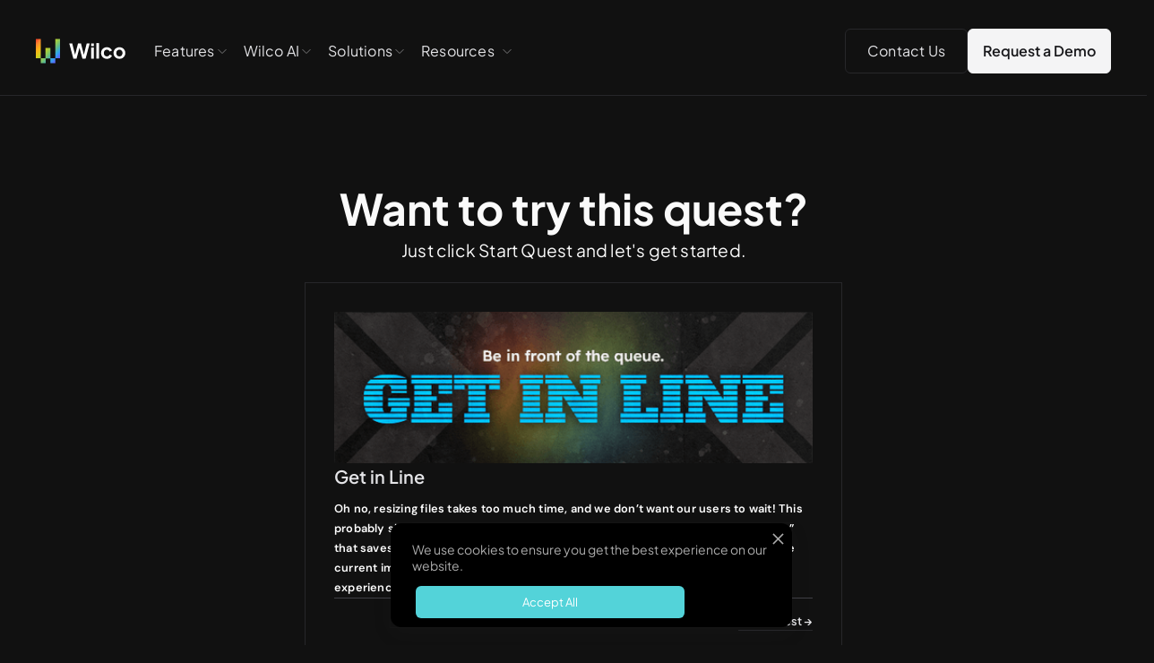

--- FILE ---
content_type: text/html; charset=utf-8
request_url: https://www.trywilco.com/quests/job-queue
body_size: 7752
content:
<!DOCTYPE html><!-- Last Published: Tue Nov 18 2025 08:37:35 GMT+0000 (Coordinated Universal Time) --><html data-wf-domain="www.trywilco.com" data-wf-page="64ff2792d76a130794d9a98c" data-wf-site="61cc7ec29b0bf84b1bdc4bf7" lang="en" data-wf-collection="64ff2792d76a130794d9a93d" data-wf-item-slug="job-queue"><head><meta charset="utf-8"/><title>Get in Line</title><meta content="Oh no, resizing files takes too much time, and we don’t want our users to wait! This probably should be done asynchronously. And if you say “async”, I think “queue” that saves the files and processes them. Your goal in this quest is to optimize the current image upload process, make it more robust and improve the user experience." name="description"/><meta content="Get in Line" property="og:title"/><meta content="Oh no, resizing files takes too much time, and we don’t want our users to wait! This probably should be done asynchronously. And if you say “async”, I think “queue” that saves the files and processes them. Your goal in this quest is to optimize the current image upload process, make it more robust and improve the user experience." property="og:description"/><meta content="https://cdn.prod.website-files.com/62052cc3a330bb99a265ef11/62e2586caeaa8d2b069b0887_getinline%20copy.png" property="og:image"/><meta content="Get in Line" property="twitter:title"/><meta content="Oh no, resizing files takes too much time, and we don’t want our users to wait! This probably should be done asynchronously. And if you say “async”, I think “queue” that saves the files and processes them. Your goal in this quest is to optimize the current image upload process, make it more robust and improve the user experience." property="twitter:description"/><meta content="https://cdn.prod.website-files.com/62052cc3a330bb99a265ef11/62e2586caeaa8d2b069b0887_getinline%20copy.png" property="twitter:image"/><meta property="og:type" content="website"/><meta content="summary_large_image" name="twitter:card"/><meta content="width=device-width, initial-scale=1" name="viewport"/><meta content="TNx3GOdqSpuCWh-f273FdT6uoPc3KnEkVO0o6Vk64Aw" name="google-site-verification"/><link href="https://cdn.prod.website-files.com/61cc7ec29b0bf84b1bdc4bf7/css/wilcolp.webflow.shared.05807c08f.css" rel="stylesheet" type="text/css"/><link href="https://fonts.googleapis.com" rel="preconnect"/><link href="https://fonts.gstatic.com" rel="preconnect" crossorigin="anonymous"/><script src="https://ajax.googleapis.com/ajax/libs/webfont/1.6.26/webfont.js" type="text/javascript"></script><script type="text/javascript">WebFont.load({  google: {    families: ["Inconsolata:400,700","Open Sans:300,300italic,400,400italic,600,600italic,700,700italic,800,800italic","Droid Serif:400,400italic,700,700italic","Merriweather:300,300italic,400,400italic,700,700italic,900,900italic","Geist:200,300,regular,500,600,700,800,900"]  }});</script><script type="text/javascript">!function(o,c){var n=c.documentElement,t=" w-mod-";n.className+=t+"js",("ontouchstart"in o||o.DocumentTouch&&c instanceof DocumentTouch)&&(n.className+=t+"touch")}(window,document);</script><link href="https://cdn.prod.website-files.com/61cc7ec29b0bf84b1bdc4bf7/61cdb7eab9a8324d1271526a_Frame%205408.png" rel="shortcut icon" type="image/x-icon"/><link href="https://cdn.prod.website-files.com/61cc7ec29b0bf84b1bdc4bf7/61cdb7ee053ef647f30811c9_display.jpg" rel="apple-touch-icon"/>
<!-- script id="Cookiebot" src="https://consent.cookiebot.com/uc.js" data-cbid="acab6731-e989-43f1-8fa1-bcca69271aba" data-blockingmode="auto" type="text/javascript"></script-->

<!-- Privado Notice start -->
<script src="https://www.cdn.privado.ai/34df79428ba74f6a8a02712d1e18f223.js" type="text/javascript" ></script>
<!-- Privado Notice end -->


<script>
  !function(){var analytics=window.analytics=window.analytics||[];if(!analytics.initialize)if(analytics.invoked)window.console&&console.error&&console.error("Segment snippet included twice.");else{analytics.invoked=!0;analytics.methods=["trackSubmit","trackClick","trackLink","trackForm","pageview","identify","reset","group","track","ready","alias","debug","page","once","off","on","addSourceMiddleware","addIntegrationMiddleware","setAnonymousId","addDestinationMiddleware"];analytics.factory=function(e){return function(){var t=Array.prototype.slice.call(arguments);t.unshift(e);analytics.push(t);return analytics}};for(var e=0;e<analytics.methods.length;e++){var key=analytics.methods[e];analytics[key]=analytics.factory(key)}analytics.load=function(key,e){var t=document.createElement("script");t.type="text/javascript";t.async=!0;t.src="https://cdn.segment.com/analytics.js/v1/" + key + "/analytics.min.js";var n=document.getElementsByTagName("script")[0];n.parentNode.insertBefore(t,n);analytics._loadOptions=e};analytics._writeKey="oHGNb40mip1pVkxUBmd4ELnAFOMEoDbq";;analytics.SNIPPET_VERSION="4.15.3";
  analytics.load("oHGNb40mip1pVkxUBmd4ELnAFOMEoDbq");
  analytics.page();
  }}();
</script>

<style>
  .rainbow-border {
    border: 1px solid; 
    border-image-slice: 1;
    border-image-source: linear-gradient(45deg, red, orange, yellow, green, blue, indigo, violet);
  }
  
   
</style>

<style>
  code {
    background-color: #f5f5f5;
  }
</style>



<style>
.feature-list {
  list-style: none;
}

.feature-list li:before {
  content: '✓';
}
</style>


<script>!function () {var reb2b = window.reb2b = window.reb2b || [];if (reb2b.invoked) return;reb2b.invoked = true;reb2b.methods = ["identify", "collect"];reb2b.factory = function (method) {return function () {var args = Array.prototype.slice.call(arguments);args.unshift(method);reb2b.push(args);return reb2b;};};for (var i = 0; i < reb2b.methods.length; i++) {var key = reb2b.methods[i];reb2b[key] = reb2b.factory(key);}reb2b.load = function (key) {var script = document.createElement("script");script.type = "text/javascript";script.async = true;script.src = "https://s3-us-west-2.amazonaws.com/b2bjsstore/b/" + key + "/reb2b.js.gz";var first = document.getElementsByTagName("script")[0];first.parentNode.insertBefore(script, first);};reb2b.SNIPPET_VERSION = "1.0.1";reb2b.load("5NRP9HGKE0O1");}();</script><style>

.learningobjectives  {

font-size:0.8rem;
line-height:22px;
white-space: pre-line;

}

 .spinner {
   display: inline-block;
   width: 12px;
   height: 12px;
   border: 2px solid transparent;
   border-top: 2px solid #fff;
   border-radius: 50%;
   animation: spin 0.6s linear infinite;
   margin-left: 5px;
  }
  @keyframes spin {
    from { transform: rotate(0deg); }
    to { transform: rotate(360deg); }
  }

</style><script type="text/javascript">window.__WEBFLOW_CURRENCY_SETTINGS = {"currencyCode":"USD","symbol":"$","decimal":".","fractionDigits":2,"group":",","template":"{{wf {\"path\":\"symbol\",\"type\":\"PlainText\"} }} {{wf {\"path\":\"amount\",\"type\":\"CommercePrice\"} }} {{wf {\"path\":\"currencyCode\",\"type\":\"PlainText\"} }}","hideDecimalForWholeNumbers":false};</script></head><body class="body"><div data-animation="default" data-collapse="medium" data-duration="400" data-easing="ease" data-easing2="ease" role="banner" class="navbar-no-shadow-container w-nav"><div class="navbar-cont"><div class="logo-div"><img src="https://cdn.prod.website-files.com/61cc7ec29b0bf84b1bdc4bf7/660bab614c7482455f78eeda_Type%3DWhite%20and%20Color.svg" alt="" width="100" class="header-logo-3"/></div><div class="navbar-wrapper"><nav role="navigation" class="nav-menu-wrapper w-nav-menu"><ul role="list" class="nav-menu w-list-unstyled"><li class="header-nav-list-item"><div data-hover="false" data-delay="0" class="dropdown w-dropdown"><div class="dropdown-toggle-wrapper w-dropdown-toggle"><div class="paragraph">Features</div><img src="https://cdn.prod.website-files.com/61cc7ec29b0bf84b1bdc4bf7/67dfb5b722d52b417b0a2df5_chevron-down.svg" loading="lazy" width="16" height="16" alt="" class="arrow-down"/></div><nav class="dropdown-single w-dropdown-list"><div class="dropdown-wrapper"><a href="/products/wilco-chat" class="link-block w-inline-block"><img src="https://cdn.prod.website-files.com/61cc7ec29b0bf84b1bdc4bf7/686a4ae41602c220346069c0_wilco-chat.png" loading="lazy" alt="" class="navbar-item-icon"/><div class="link-text-block"><div class="paragraph">Chat Interface</div><p class="paragraph sm">AI Tutor-led learning experience</p></div></a><a href="/products/wilco-analytics" class="link-block w-inline-block"><img src="https://cdn.prod.website-files.com/61cc7ec29b0bf84b1bdc4bf7/686b8986fa557f44027c0ce4_chart-line.png" loading="lazy" alt="" class="navbar-item-icon"/><div class="link-text-block"><div class="paragraph">Analytics Dashboard</div><p class="paragraph sm">Product and Progress Tracker</p></div></a><a href="/products/wilco-studio" class="link-block w-inline-block"><img src="https://cdn.prod.website-files.com/61cc7ec29b0bf84b1bdc4bf7/686b8a9d7490dc6dac683381_magic-wand.png" loading="lazy" alt="" class="navbar-item-icon"/><div class="link-text-block"><div class="paragraph">Wilco Studio</div><p class="paragraph sm">Create your own Quests</p></div></a><a href="/products/wilco-library" class="link-block w-inline-block"><img src="https://cdn.prod.website-files.com/61cc7ec29b0bf84b1bdc4bf7/686b8bd76088b99ac2316e44_grid-circle-diagonal-left.png" loading="lazy" alt="" class="navbar-item-icon"/><div class="link-text-block"><div class="paragraph">Quest Library</div><p class="paragraph sm">Extensive Learning Catalog</p></div></a></div></nav></div></li><li class="header-nav-list-item"><div data-hover="false" data-delay="0" class="dropdown w-dropdown"><div class="dropdown-toggle-wrapper w-dropdown-toggle"><div class="paragraph">Wilco AI</div><img src="https://cdn.prod.website-files.com/61cc7ec29b0bf84b1bdc4bf7/67dfb5b722d52b417b0a2df5_chevron-down.svg" loading="lazy" width="16" height="16" alt="" class="arrow-down"/></div><nav class="dropdown-single w-dropdown-list"><div class="dropdown-wrapper"><a href="/products/wilco-chat" class="link-block w-inline-block"><img src="https://cdn.prod.website-files.com/61cc7ec29b0bf84b1bdc4bf7/686b8ca6ba19eb1109d26763_sparkles.png" loading="lazy" alt="" class="navbar-item-icon"/><div class="link-text-block"><div class="paragraph">Wilco AI  Overview</div><p class="paragraph sm">Adaptive learning technology</p></div></a><a href="/products/wilco-ai-companion" class="link-block w-inline-block"><img src="https://cdn.prod.website-files.com/61cc7ec29b0bf84b1bdc4bf7/686b8e3d3ebe03ef664b995d_Group%2021.png" loading="lazy" alt="" class="navbar-item-icon"/><div class="link-text-block"><div class="paragraph">AI Companion</div><p class="paragraph sm">Endless learning experience</p></div></a><a href="/products/wilco-ai-library" class="link-block w-inline-block"><img src="https://cdn.prod.website-files.com/61cc7ec29b0bf84b1bdc4bf7/686b8cdb4ea23489e41183c8_sparkle-square.png" loading="lazy" alt="" class="navbar-item-icon"/><div class="link-text-block"><div class="paragraph">AI-First Quests</div><p class="paragraph sm">AI curriculum for your workspace</p></div></a></div></nav></div></li><li class="header-nav-list-item"><div data-hover="false" data-delay="0" class="dropdown w-dropdown"><div class="dropdown-toggle-wrapper w-dropdown-toggle"><div class="paragraph">Solutions</div><img src="https://cdn.prod.website-files.com/61cc7ec29b0bf84b1bdc4bf7/67dfb5b722d52b417b0a2df5_chevron-down.svg" loading="lazy" width="16" height="16" alt="" class="arrow-down"/></div><nav class="dropdown-single w-dropdown-list"><div class="dropdown-wrapper"><a href="/solutions/individuals" class="link-block w-inline-block"><div class="link-text-block"><div class="paragraph">Individual Solutions</div><p class="paragraph sm">Become a Better Engineer</p></div></a><a href="/solutions/employees" class="link-block w-inline-block"><div class="link-text-block"><div class="paragraph">Employee Solutions</div><p class="paragraph sm">Onboard and Upskill more Efficiently</p></div></a><a href="/solutions/customers" class="link-block w-inline-block"><div class="link-text-block"><div class="paragraph">Customer Solutions</div><p class="paragraph sm">Showcase Your Product&#x27;s True Value</p></div></a><a href="/solutions/candidates" class="link-block w-inline-block"><div class="link-text-block"><div class="paragraph">Candidate Solutions</div><p class="paragraph sm">Increase Hiring Confidence</p></div></a></div></nav></div></li><li class="header-nav-list-item"><div data-hover="false" data-delay="10" class="dropdown w-dropdown"><div class="dropdown-toggle-wrapper w-dropdown-toggle"><div class="paragraph">Resources  </div><img src="https://cdn.prod.website-files.com/61cc7ec29b0bf84b1bdc4bf7/67dfb5b722d52b417b0a2df5_chevron-down.svg" loading="lazy" width="16" height="16" alt="" class="arrow-down"/></div><nav class="dropdown-single w-dropdown-list"><a href="/case-studies" class="link-block w-inline-block"><div class="link-text-block"><div class="paragraph">Case Studies</div><p class="paragraph sm">See How Wilco works</p></div></a><a href="/blog" class="link-block w-inline-block"><div class="link-text-block"><div class="paragraph">Blog</div><p class="paragraph sm">Read Wilco News and Updates</p></div></a><a href="/blog" class="link-block w-inline-block"><div class="link-text-block"><div class="paragraph">Documentation</div><p class="paragraph sm">Wilco’s Builder SDK Documentation</p></div></a><a href="/blog" class="link-block w-inline-block"><div class="link-text-block"><div class="paragraph">Adoption Catalog</div><p class="paragraph sm">Wilco’s Adoption Quest catalog</p></div></a></nav></div></li></ul></nav><div class="menu-button-3 w-nav-button"><div class="w-icon-nav-menu"></div></div><div class="navbar-right"><a href="/contactus" class="btn-secondary-cta double-group w-button">Contact Us</a><a href="/trywilco" target="_blank" class="button-cta md hideonmobile w-button">Request a Demo</a></div></div></div></div><section class="main-page-section hero"><div class="main-cta center"><h1 id="trywilcotitle" class="title-lg">Want to try this quest?</h1><p class="paragraph-xl center">Just click Start Quest and let&#x27;s get started.</p></div><div class="quest-wrapper"><article data-aiprompt="" class="card full-link questaicard quest-page-box"><img src="https://cdn.prod.website-files.com/62052cc3a330bb99a265ef11/62e2586caeaa8d2b069b0887_getinline%20copy.png" loading="lazy" width="420" alt="" sizes="(max-width: 479px) 100vw, 420px" srcset="https://cdn.prod.website-files.com/62052cc3a330bb99a265ef11/62e2586caeaa8d2b069b0887_getinline%20copy-p-500.png 500w, https://cdn.prod.website-files.com/62052cc3a330bb99a265ef11/62e2586caeaa8d2b069b0887_getinline%20copy.png 600w" class="quest-cover-img"/><div class="card-text-wrapper"><div class="title-xs">Get in Line</div><p class="paragraph-xs white limit-char">Oh no, resizing files takes too much time, and we don’t want our users to wait! This probably should be done asynchronously. And if you say “async”, I think “queue” that saves the files and processes them. Your goal in this quest is to optimize the current image upload process, make it more robust and improve the user experience.</p><div class="paragraph-xs learningobjectives w-dyn-bind-empty w-richtext"></div><div class="quest-meta-link"><div class="quest-utility-actions"><div class="meta-tags quests w-dyn-list"><div role="list" class="collection-skills w-dyn-items"><div role="listitem" class="tag-collection w-dyn-item"><div class="tags-meta"><div class="quest-tag">Backend</div></div></div><div role="listitem" class="tag-collection w-dyn-item"><div class="tags-meta"><div class="quest-tag">Operations</div></div></div><div role="listitem" class="tag-collection w-dyn-item"><div class="tags-meta"><div class="quest-tag">Performance</div></div></div></div></div><a id="startquestbutton" data-aiprompt="" href="https://app.wilco.gg/catalog/quest/offload-work" class="ghost-button w-button">Start Quest →</a></div><div class="w-embed w-script"><script>

  	var currentScript = document.currentScript;

document.addEventListener("DOMContentLoaded", function() {

    const startquestbutton = document.getElementById("startquestbutton");
    var apigen = false;
    if(apigen) {
    
				startquestbutton.href = "#";
      	startquestbutton.addEventListener('click', (event) => {
        event.preventDefault(); // Prevent the default href behavior
				console.log('clicked apigen button');
        
        const originalText = startquestbutton.innerHTML;

        // Change the link text to "Please wait" with a loading spinner
        startquestbutton.innerHTML = `Please wait <span class="spinner"></span>`;
        startquestbutton.style.pointerEvents = 'none'; // Disable the link to prevent multiple clicks

        fetch('https://hook.eu1.make.com/lqntpxp2emmnbsxlc25qbpi22bupdikb', {
          method: 'POST',
          headers: {
            'Content-Type': 'application/json'
          },
          body: JSON.stringify({
          	"prompt":"Get in Line",
            "type":"MODULE",
            "repository":""
          })
        })
          .then(response => {
          if (!response.ok) {
            throw new Error(`HTTP error! Status: ${response.status}`);
          }
          return response.json();
        })
          .then(data => {
          
            // move to the trywilco page with the gen id
            //pollServer(data.id);
            startquestbutton.innerHTML = `Please wait <span class="spinner"></span>`;
        		startquestbutton.style.pointerEvents = 'none'; // Disable the link to prevent multiple clicks

            setTimeout(() => {
                window.location.href = "/trywilco?questid=" + data.id;
            }, 5000); // 5000 milliseconds = 5 seconds
          
        })
          .catch(error => {
          console.error('Error:', error); // Log any errors
        });
      });


    } else {
    
      startquestbutton.href = "https://app.wilco.gg/catalog/quest/offload-work";
    
    }

   

});



    


</script></div></div></div></article><div class="div-block-238"><a href="#" class="quest-link w-inline-block"><p class="link">Looking for something different? Check out our infinite quest catalog!</p></a></div></div></section><div class="gradient-section down"><div class="partner-logo-wrapper"><div class="paragraph center gray">Trusted by Leading Products</div><section class="section-logo"><div class="page-padding s0"><div class="container-large"><div class="padding-vertical padding-xxlarge"><div data-w-id="2a475d91-cc6c-fc98-9256-0fff68165d73" class="logo_component-slider"><img src="https://cdn.prod.website-files.com/61cc7ec29b0bf84b1bdc4bf7/66d8253a38492edab63b37e2_Wix%20logoW.svg" loading="lazy" width="62" alt="" class="image-168"/><img src="https://cdn.prod.website-files.com/61cc7ec29b0bf84b1bdc4bf7/638463ba53712b8e76197af3_GitHub_Logo_White.png" loading="lazy" width="88" sizes="88px" alt="" srcset="https://cdn.prod.website-files.com/61cc7ec29b0bf84b1bdc4bf7/638463ba53712b8e76197af3_GitHub_Logo_White-p-500.png 500w, https://cdn.prod.website-files.com/61cc7ec29b0bf84b1bdc4bf7/638463ba53712b8e76197af3_GitHub_Logo_White-p-800.png 800w, https://cdn.prod.website-files.com/61cc7ec29b0bf84b1bdc4bf7/638463ba53712b8e76197af3_GitHub_Logo_White.png 1000w" class="image-169"/><img src="https://cdn.prod.website-files.com/61cc7ec29b0bf84b1bdc4bf7/64d33e9e86efff4efaa1103a_circleci.svg" loading="lazy" width="Auto" height="25" alt="" id="w-node-d86bd84a-8529-f8f2-cf45-9a8124d42dc5-24d42dc1" class="logo-ci"/><img src="https://cdn.prod.website-files.com/61cc7ec29b0bf84b1bdc4bf7/64229524a423b02442e9efca_new_relic_logo_horizontal_clear_white.svg" loading="lazy" width="Auto" height="25" alt="" id="w-node-d86bd84a-8529-f8f2-cf45-9a8124d42dc6-24d42dc1" class="logo-nr"/><img src="https://cdn.prod.website-files.com/61cc7ec29b0bf84b1bdc4bf7/643d1317835c898a3e981bb3_Mixpanel%20Wordmark%20White.svg" loading="lazy" width="131" height="25" alt="" class="logo-mixpanel"/><img src="https://cdn.prod.website-files.com/61cc7ec29b0bf84b1bdc4bf7/660bc2385d7b7d828af1a54b_segment.svg" loading="lazy" width="Auto" height="25" alt="" id="w-node-d86bd84a-8529-f8f2-cf45-9a8124d42dc8-24d42dc1" class="logo-segment"/><img src="https://cdn.prod.website-files.com/61cc7ec29b0bf84b1bdc4bf7/6489901794404c4297e86086_docker.svg" loading="lazy" id="w-node-d86bd84a-8529-f8f2-cf45-9a8124d42dc9-24d42dc1" height="25" alt="" class="logo-docker"/><img src="https://cdn.prod.website-files.com/61cc7ec29b0bf84b1bdc4bf7/64d33c6a4c0b4c9be25938ac_MDB_BIG.D-96d632a9.png" loading="lazy" id="w-node-_7b0889fa-38cf-e9d2-5117-6acf58b4821c-24d42dc1" height="30" alt="" srcset="https://cdn.prod.website-files.com/61cc7ec29b0bf84b1bdc4bf7/64d33c6a4c0b4c9be25938ac_MDB_BIG.D-96d632a9-p-500.png 500w, https://cdn.prod.website-files.com/61cc7ec29b0bf84b1bdc4bf7/64d33c6a4c0b4c9be25938ac_MDB_BIG.D-96d632a9-p-800.png 800w, https://cdn.prod.website-files.com/61cc7ec29b0bf84b1bdc4bf7/64d33c6a4c0b4c9be25938ac_MDB_BIG.D-96d632a9.png 1602w" sizes="(max-width: 479px) 100vw, 118.953125px" class="logo-mongo"/><img src="https://cdn.prod.website-files.com/61cc7ec29b0bf84b1bdc4bf7/64ad01074e8bc1b8b098a830_justt.png" loading="lazy" width="146" sizes="(max-width: 479px) 100vw, 146px" alt="" srcset="https://cdn.prod.website-files.com/61cc7ec29b0bf84b1bdc4bf7/64ad01074e8bc1b8b098a830_justt-p-500.png 500w, https://cdn.prod.website-files.com/61cc7ec29b0bf84b1bdc4bf7/64ad01074e8bc1b8b098a830_justt.png 920w" class="image-170"/><img src="https://cdn.prod.website-files.com/61cc7ec29b0bf84b1bdc4bf7/66d8253a38492edab63b37e2_Wix%20logoW.svg" loading="lazy" width="62" alt="" class="image-168"/><img src="https://cdn.prod.website-files.com/61cc7ec29b0bf84b1bdc4bf7/638463ba53712b8e76197af3_GitHub_Logo_White.png" loading="lazy" width="88" sizes="88px" alt="" srcset="https://cdn.prod.website-files.com/61cc7ec29b0bf84b1bdc4bf7/638463ba53712b8e76197af3_GitHub_Logo_White-p-500.png 500w, https://cdn.prod.website-files.com/61cc7ec29b0bf84b1bdc4bf7/638463ba53712b8e76197af3_GitHub_Logo_White-p-800.png 800w, https://cdn.prod.website-files.com/61cc7ec29b0bf84b1bdc4bf7/638463ba53712b8e76197af3_GitHub_Logo_White.png 1000w" class="image-169"/><img src="https://cdn.prod.website-files.com/61cc7ec29b0bf84b1bdc4bf7/64d33e9e86efff4efaa1103a_circleci.svg" loading="lazy" width="Auto" height="25" alt="" class="logo-ci"/><img src="https://cdn.prod.website-files.com/61cc7ec29b0bf84b1bdc4bf7/64229524a423b02442e9efca_new_relic_logo_horizontal_clear_white.svg" loading="lazy" width="Auto" height="25" alt="" class="logo-nr"/><img src="https://cdn.prod.website-files.com/61cc7ec29b0bf84b1bdc4bf7/643d1317835c898a3e981bb3_Mixpanel%20Wordmark%20White.svg" loading="lazy" width="131" height="25" alt="" class="logo-mixpanel"/><img src="https://cdn.prod.website-files.com/61cc7ec29b0bf84b1bdc4bf7/660bc2385d7b7d828af1a54b_segment.svg" loading="lazy" width="Auto" height="25" alt="" class="logo-segment"/><img src="https://cdn.prod.website-files.com/61cc7ec29b0bf84b1bdc4bf7/6489901794404c4297e86086_docker.svg" loading="lazy" alt="" height="25" class="logo-docker"/><img src="https://cdn.prod.website-files.com/61cc7ec29b0bf84b1bdc4bf7/64d33c6a4c0b4c9be25938ac_MDB_BIG.D-96d632a9.png" loading="lazy" sizes="(max-width: 479px) 100vw, 118.953125px" height="30" alt="" srcset="https://cdn.prod.website-files.com/61cc7ec29b0bf84b1bdc4bf7/64d33c6a4c0b4c9be25938ac_MDB_BIG.D-96d632a9-p-500.png 500w, https://cdn.prod.website-files.com/61cc7ec29b0bf84b1bdc4bf7/64d33c6a4c0b4c9be25938ac_MDB_BIG.D-96d632a9-p-800.png 800w, https://cdn.prod.website-files.com/61cc7ec29b0bf84b1bdc4bf7/64d33c6a4c0b4c9be25938ac_MDB_BIG.D-96d632a9.png 1602w" class="logo-mongo"/><img src="https://cdn.prod.website-files.com/61cc7ec29b0bf84b1bdc4bf7/64ad01074e8bc1b8b098a830_justt.png" loading="lazy" width="146" sizes="(max-width: 479px) 100vw, 146px" alt="" srcset="https://cdn.prod.website-files.com/61cc7ec29b0bf84b1bdc4bf7/64ad01074e8bc1b8b098a830_justt-p-500.png 500w, https://cdn.prod.website-files.com/61cc7ec29b0bf84b1bdc4bf7/64ad01074e8bc1b8b098a830_justt.png 920w" class="image-170"/></div></div></div></div></section></div></div><footer class="site-footer"><div class="w-layout-blockcontainer footer-container w-container"><div class="footer-wrapper"><div id="w-node-_4f144b1f-b066-a20d-c550-a0ecf5e8a72e-33244859" class="social-footer-wrapper"><div id="w-node-_343824fd-1261-8ec2-c1f9-2d2cdbbdf930-33244859" class="div-block-300"><img src="https://cdn.prod.website-files.com/61cc7ec29b0bf84b1bdc4bf7/660bab614c7482455f78eeda_Type%3DWhite%20and%20Color.svg" loading="lazy" width="236" alt="" class="image-182"/><div class="parargraph sm gray"> Ⓒ 2025</div></div><div id="w-node-c39cf4a0-c03b-8c2a-506a-7fe407c69886-33244859" class="paragraph sm footer"><a href="/about" class="footer-links">About</a><a href="/contactus" class="footer-links">Contact</a><a href="https://www.trywilco.com/terms" target="_blank" class="footer-links">Terms</a><a href="https://help.trywilco.com" class="footer-links">Support</a></div><div id="w-node-_4f144b1f-b066-a20d-c550-a0ecf5e8a72f-33244859" class="w-layout-grid footer-grid-social"><a href="https://www.linkedin.com/company/trywilco/" target="_blank" class="icon-social w-inline-block"><img src="https://cdn.prod.website-files.com/61cc7ec29b0bf84b1bdc4bf7/61cd65cc8d36f1fa54b527f4_socials-2.svg" loading="lazy" alt="linkedin" class="footer-social-icon"/></a><a id="w-node-_4f144b1f-b066-a20d-c550-a0ecf5e8a732-33244859" href="https://twitter.com/trywilco" target="_blank" class="icon-social w-inline-block"><img src="https://cdn.prod.website-files.com/61cc7ec29b0bf84b1bdc4bf7/61cd65cb1624b2c8188afa40_socials-1.svg" loading="lazy" alt="twitter" class="footer-social-icon"/></a><a href="https://www.facebook.com/trywilco/" target="_blank" class="icon-social w-inline-block"><img src="https://cdn.prod.website-files.com/61cc7ec29b0bf84b1bdc4bf7/61cd65cb5d1eb283067f9af2_socials.svg" loading="lazy" width="24" alt="facebook" class="footer-social-icon"/></a></div></div></div></div></footer><script src="https://d3e54v103j8qbb.cloudfront.net/js/jquery-3.5.1.min.dc5e7f18c8.js?site=61cc7ec29b0bf84b1bdc4bf7" type="text/javascript" integrity="sha256-9/aliU8dGd2tb6OSsuzixeV4y/faTqgFtohetphbbj0=" crossorigin="anonymous"></script><script src="https://cdn.prod.website-files.com/61cc7ec29b0bf84b1bdc4bf7/js/webflow.schunk.36b8fb49256177c8.js" type="text/javascript"></script><script src="https://cdn.prod.website-files.com/61cc7ec29b0bf84b1bdc4bf7/js/webflow.schunk.ce36360815ff7da1.js" type="text/javascript"></script><script src="https://cdn.prod.website-files.com/61cc7ec29b0bf84b1bdc4bf7/js/webflow.79891c9d.c0959e4b50efb127.js" type="text/javascript"></script><!-- script id="CookieDeclaration" src="https://consent.cookiebot.com/acab6731-e989-43f1-8fa1-bcca69271aba/cd.js" type="text/javascript" async></script -->

<script>
  window.intercomSettings = {
    api_base: "https://api-iam.intercom.io",
    app_id: "jr3sn0z1"
  };
</script>

<script>
// We pre-filled your app ID in the widget URL: 'https://widget.intercom.io/widget/jr3sn0z1'
(function(){var w=window;var ic=w.Intercom;if(typeof ic==="function"){ic('reattach_activator');ic('update',w.intercomSettings);}else{var d=document;var i=function(){i.c(arguments);};i.q=[];i.c=function(args){i.q.push(args);};w.Intercom=i;var l=function(){var s=d.createElement('script');s.type='text/javascript';s.async=true;s.src='https://widget.intercom.io/widget/jr3sn0z1';var x=d.getElementsByTagName('script')[0];x.parentNode.insertBefore(s,x);};if(document.readyState==='complete'){l();}else if(w.attachEvent){w.attachEvent('onload',l);}else{w.addEventListener('load',l,false);}}})();
</script>

<!--Tooltip Scripts & Settings-->
<script src="https://unpkg.com/popper.js@1"></script>
<script src="https://unpkg.com/tippy.js@4"></script>
<script>
tippy('.tooltip', {        
 animation: 'fade',    
 duration: 200,      
 arrow: true,          
 delay: [0, 50],      
 arrowType: 'sharp',  
 theme: 'light-border',        
 maxWidth: 220,    
 interactive: true,
})
</script>
</body></html>

--- FILE ---
content_type: text/css
request_url: https://cdn.prod.website-files.com/61cc7ec29b0bf84b1bdc4bf7/css/wilcolp.webflow.shared.05807c08f.css
body_size: 79358
content:
html {
  -webkit-text-size-adjust: 100%;
  -ms-text-size-adjust: 100%;
  font-family: sans-serif;
}

body {
  margin: 0;
}

article, aside, details, figcaption, figure, footer, header, hgroup, main, menu, nav, section, summary {
  display: block;
}

audio, canvas, progress, video {
  vertical-align: baseline;
  display: inline-block;
}

audio:not([controls]) {
  height: 0;
  display: none;
}

[hidden], template {
  display: none;
}

a {
  background-color: #0000;
}

a:active, a:hover {
  outline: 0;
}

abbr[title] {
  border-bottom: 1px dotted;
}

b, strong {
  font-weight: bold;
}

dfn {
  font-style: italic;
}

h1 {
  margin: .67em 0;
  font-size: 2em;
}

mark {
  color: #000;
  background: #ff0;
}

small {
  font-size: 80%;
}

sub, sup {
  vertical-align: baseline;
  font-size: 75%;
  line-height: 0;
  position: relative;
}

sup {
  top: -.5em;
}

sub {
  bottom: -.25em;
}

img {
  border: 0;
}

svg:not(:root) {
  overflow: hidden;
}

hr {
  box-sizing: content-box;
  height: 0;
}

pre {
  overflow: auto;
}

code, kbd, pre, samp {
  font-family: monospace;
  font-size: 1em;
}

button, input, optgroup, select, textarea {
  color: inherit;
  font: inherit;
  margin: 0;
}

button {
  overflow: visible;
}

button, select {
  text-transform: none;
}

button, html input[type="button"], input[type="reset"] {
  -webkit-appearance: button;
  cursor: pointer;
}

button[disabled], html input[disabled] {
  cursor: default;
}

button::-moz-focus-inner, input::-moz-focus-inner {
  border: 0;
  padding: 0;
}

input {
  line-height: normal;
}

input[type="checkbox"], input[type="radio"] {
  box-sizing: border-box;
  padding: 0;
}

input[type="number"]::-webkit-inner-spin-button, input[type="number"]::-webkit-outer-spin-button {
  height: auto;
}

input[type="search"] {
  -webkit-appearance: none;
}

input[type="search"]::-webkit-search-cancel-button, input[type="search"]::-webkit-search-decoration {
  -webkit-appearance: none;
}

legend {
  border: 0;
  padding: 0;
}

textarea {
  overflow: auto;
}

optgroup {
  font-weight: bold;
}

table {
  border-collapse: collapse;
  border-spacing: 0;
}

td, th {
  padding: 0;
}

@font-face {
  font-family: webflow-icons;
  src: url("[data-uri]") format("truetype");
  font-weight: normal;
  font-style: normal;
}

[class^="w-icon-"], [class*=" w-icon-"] {
  speak: none;
  font-variant: normal;
  text-transform: none;
  -webkit-font-smoothing: antialiased;
  -moz-osx-font-smoothing: grayscale;
  font-style: normal;
  font-weight: normal;
  line-height: 1;
  font-family: webflow-icons !important;
}

.w-icon-slider-right:before {
  content: "";
}

.w-icon-slider-left:before {
  content: "";
}

.w-icon-nav-menu:before {
  content: "";
}

.w-icon-arrow-down:before, .w-icon-dropdown-toggle:before {
  content: "";
}

.w-icon-file-upload-remove:before {
  content: "";
}

.w-icon-file-upload-icon:before {
  content: "";
}

* {
  box-sizing: border-box;
}

html {
  height: 100%;
}

body {
  color: #333;
  background-color: #fff;
  min-height: 100%;
  margin: 0;
  font-family: Arial, sans-serif;
  font-size: 14px;
  line-height: 20px;
}

img {
  vertical-align: middle;
  max-width: 100%;
  display: inline-block;
}

html.w-mod-touch * {
  background-attachment: scroll !important;
}

.w-block {
  display: block;
}

.w-inline-block {
  max-width: 100%;
  display: inline-block;
}

.w-clearfix:before, .w-clearfix:after {
  content: " ";
  grid-area: 1 / 1 / 2 / 2;
  display: table;
}

.w-clearfix:after {
  clear: both;
}

.w-hidden {
  display: none;
}

.w-button {
  color: #fff;
  line-height: inherit;
  cursor: pointer;
  background-color: #3898ec;
  border: 0;
  border-radius: 0;
  padding: 9px 15px;
  text-decoration: none;
  display: inline-block;
}

input.w-button {
  -webkit-appearance: button;
}

html[data-w-dynpage] [data-w-cloak] {
  color: #0000 !important;
}

.w-code-block {
  margin: unset;
}

pre.w-code-block code {
  all: inherit;
}

.w-optimization {
  display: contents;
}

.w-webflow-badge, .w-webflow-badge > img {
  box-sizing: unset;
  width: unset;
  height: unset;
  max-height: unset;
  max-width: unset;
  min-height: unset;
  min-width: unset;
  margin: unset;
  padding: unset;
  float: unset;
  clear: unset;
  border: unset;
  border-radius: unset;
  background: unset;
  background-image: unset;
  background-position: unset;
  background-size: unset;
  background-repeat: unset;
  background-origin: unset;
  background-clip: unset;
  background-attachment: unset;
  background-color: unset;
  box-shadow: unset;
  transform: unset;
  direction: unset;
  font-family: unset;
  font-weight: unset;
  color: unset;
  font-size: unset;
  line-height: unset;
  font-style: unset;
  font-variant: unset;
  text-align: unset;
  letter-spacing: unset;
  -webkit-text-decoration: unset;
  text-decoration: unset;
  text-indent: unset;
  text-transform: unset;
  list-style-type: unset;
  text-shadow: unset;
  vertical-align: unset;
  cursor: unset;
  white-space: unset;
  word-break: unset;
  word-spacing: unset;
  word-wrap: unset;
  transition: unset;
}

.w-webflow-badge {
  white-space: nowrap;
  cursor: pointer;
  box-shadow: 0 0 0 1px #0000001a, 0 1px 3px #0000001a;
  visibility: visible !important;
  opacity: 1 !important;
  z-index: 2147483647 !important;
  color: #aaadb0 !important;
  overflow: unset !important;
  background-color: #fff !important;
  border-radius: 3px !important;
  width: auto !important;
  height: auto !important;
  margin: 0 !important;
  padding: 6px !important;
  font-size: 12px !important;
  line-height: 14px !important;
  text-decoration: none !important;
  display: inline-block !important;
  position: fixed !important;
  inset: auto 12px 12px auto !important;
  transform: none !important;
}

.w-webflow-badge > img {
  position: unset;
  visibility: unset !important;
  opacity: 1 !important;
  vertical-align: middle !important;
  display: inline-block !important;
}

h1, h2, h3, h4, h5, h6 {
  margin-bottom: 10px;
  font-weight: bold;
}

h1 {
  margin-top: 20px;
  font-size: 38px;
  line-height: 44px;
}

h2 {
  margin-top: 20px;
  font-size: 32px;
  line-height: 36px;
}

h3 {
  margin-top: 20px;
  font-size: 24px;
  line-height: 30px;
}

h4 {
  margin-top: 10px;
  font-size: 18px;
  line-height: 24px;
}

h5 {
  margin-top: 10px;
  font-size: 14px;
  line-height: 20px;
}

h6 {
  margin-top: 10px;
  font-size: 12px;
  line-height: 18px;
}

p {
  margin-top: 0;
  margin-bottom: 10px;
}

blockquote {
  border-left: 5px solid #e2e2e2;
  margin: 0 0 10px;
  padding: 10px 20px;
  font-size: 18px;
  line-height: 22px;
}

figure {
  margin: 0 0 10px;
}

figcaption {
  text-align: center;
  margin-top: 5px;
}

ul, ol {
  margin-top: 0;
  margin-bottom: 10px;
  padding-left: 40px;
}

.w-list-unstyled {
  padding-left: 0;
  list-style: none;
}

.w-embed:before, .w-embed:after {
  content: " ";
  grid-area: 1 / 1 / 2 / 2;
  display: table;
}

.w-embed:after {
  clear: both;
}

.w-video {
  width: 100%;
  padding: 0;
  position: relative;
}

.w-video iframe, .w-video object, .w-video embed {
  border: none;
  width: 100%;
  height: 100%;
  position: absolute;
  top: 0;
  left: 0;
}

fieldset {
  border: 0;
  margin: 0;
  padding: 0;
}

button, [type="button"], [type="reset"] {
  cursor: pointer;
  -webkit-appearance: button;
  border: 0;
}

.w-form {
  margin: 0 0 15px;
}

.w-form-done {
  text-align: center;
  background-color: #ddd;
  padding: 20px;
  display: none;
}

.w-form-fail {
  background-color: #ffdede;
  margin-top: 10px;
  padding: 10px;
  display: none;
}

label {
  margin-bottom: 5px;
  font-weight: bold;
  display: block;
}

.w-input, .w-select {
  color: #333;
  vertical-align: middle;
  background-color: #fff;
  border: 1px solid #ccc;
  width: 100%;
  height: 38px;
  margin-bottom: 10px;
  padding: 8px 12px;
  font-size: 14px;
  line-height: 1.42857;
  display: block;
}

.w-input::placeholder, .w-select::placeholder {
  color: #999;
}

.w-input:focus, .w-select:focus {
  border-color: #3898ec;
  outline: 0;
}

.w-input[disabled], .w-select[disabled], .w-input[readonly], .w-select[readonly], fieldset[disabled] .w-input, fieldset[disabled] .w-select {
  cursor: not-allowed;
}

.w-input[disabled]:not(.w-input-disabled), .w-select[disabled]:not(.w-input-disabled), .w-input[readonly], .w-select[readonly], fieldset[disabled]:not(.w-input-disabled) .w-input, fieldset[disabled]:not(.w-input-disabled) .w-select {
  background-color: #eee;
}

textarea.w-input, textarea.w-select {
  height: auto;
}

.w-select {
  background-color: #f3f3f3;
}

.w-select[multiple] {
  height: auto;
}

.w-form-label {
  cursor: pointer;
  margin-bottom: 0;
  font-weight: normal;
  display: inline-block;
}

.w-radio {
  margin-bottom: 5px;
  padding-left: 20px;
  display: block;
}

.w-radio:before, .w-radio:after {
  content: " ";
  grid-area: 1 / 1 / 2 / 2;
  display: table;
}

.w-radio:after {
  clear: both;
}

.w-radio-input {
  float: left;
  margin: 3px 0 0 -20px;
  line-height: normal;
}

.w-file-upload {
  margin-bottom: 10px;
  display: block;
}

.w-file-upload-input {
  opacity: 0;
  z-index: -100;
  width: .1px;
  height: .1px;
  position: absolute;
  overflow: hidden;
}

.w-file-upload-default, .w-file-upload-uploading, .w-file-upload-success {
  color: #333;
  display: inline-block;
}

.w-file-upload-error {
  margin-top: 10px;
  display: block;
}

.w-file-upload-default.w-hidden, .w-file-upload-uploading.w-hidden, .w-file-upload-error.w-hidden, .w-file-upload-success.w-hidden {
  display: none;
}

.w-file-upload-uploading-btn {
  cursor: pointer;
  background-color: #fafafa;
  border: 1px solid #ccc;
  margin: 0;
  padding: 8px 12px;
  font-size: 14px;
  font-weight: normal;
  display: flex;
}

.w-file-upload-file {
  background-color: #fafafa;
  border: 1px solid #ccc;
  flex-grow: 1;
  justify-content: space-between;
  margin: 0;
  padding: 8px 9px 8px 11px;
  display: flex;
}

.w-file-upload-file-name {
  font-size: 14px;
  font-weight: normal;
  display: block;
}

.w-file-remove-link {
  cursor: pointer;
  width: auto;
  height: auto;
  margin-top: 3px;
  margin-left: 10px;
  padding: 3px;
  display: block;
}

.w-icon-file-upload-remove {
  margin: auto;
  font-size: 10px;
}

.w-file-upload-error-msg {
  color: #ea384c;
  padding: 2px 0;
  display: inline-block;
}

.w-file-upload-info {
  padding: 0 12px;
  line-height: 38px;
  display: inline-block;
}

.w-file-upload-label {
  cursor: pointer;
  background-color: #fafafa;
  border: 1px solid #ccc;
  margin: 0;
  padding: 8px 12px;
  font-size: 14px;
  font-weight: normal;
  display: inline-block;
}

.w-icon-file-upload-icon, .w-icon-file-upload-uploading {
  width: 20px;
  margin-right: 8px;
  display: inline-block;
}

.w-icon-file-upload-uploading {
  height: 20px;
}

.w-container {
  max-width: 940px;
  margin-left: auto;
  margin-right: auto;
}

.w-container:before, .w-container:after {
  content: " ";
  grid-area: 1 / 1 / 2 / 2;
  display: table;
}

.w-container:after {
  clear: both;
}

.w-container .w-row {
  margin-left: -10px;
  margin-right: -10px;
}

.w-row:before, .w-row:after {
  content: " ";
  grid-area: 1 / 1 / 2 / 2;
  display: table;
}

.w-row:after {
  clear: both;
}

.w-row .w-row {
  margin-left: 0;
  margin-right: 0;
}

.w-col {
  float: left;
  width: 100%;
  min-height: 1px;
  padding-left: 10px;
  padding-right: 10px;
  position: relative;
}

.w-col .w-col {
  padding-left: 0;
  padding-right: 0;
}

.w-col-1 {
  width: 8.33333%;
}

.w-col-2 {
  width: 16.6667%;
}

.w-col-3 {
  width: 25%;
}

.w-col-4 {
  width: 33.3333%;
}

.w-col-5 {
  width: 41.6667%;
}

.w-col-6 {
  width: 50%;
}

.w-col-7 {
  width: 58.3333%;
}

.w-col-8 {
  width: 66.6667%;
}

.w-col-9 {
  width: 75%;
}

.w-col-10 {
  width: 83.3333%;
}

.w-col-11 {
  width: 91.6667%;
}

.w-col-12 {
  width: 100%;
}

.w-hidden-main {
  display: none !important;
}

@media screen and (max-width: 991px) {
  .w-container {
    max-width: 728px;
  }

  .w-hidden-main {
    display: inherit !important;
  }

  .w-hidden-medium {
    display: none !important;
  }

  .w-col-medium-1 {
    width: 8.33333%;
  }

  .w-col-medium-2 {
    width: 16.6667%;
  }

  .w-col-medium-3 {
    width: 25%;
  }

  .w-col-medium-4 {
    width: 33.3333%;
  }

  .w-col-medium-5 {
    width: 41.6667%;
  }

  .w-col-medium-6 {
    width: 50%;
  }

  .w-col-medium-7 {
    width: 58.3333%;
  }

  .w-col-medium-8 {
    width: 66.6667%;
  }

  .w-col-medium-9 {
    width: 75%;
  }

  .w-col-medium-10 {
    width: 83.3333%;
  }

  .w-col-medium-11 {
    width: 91.6667%;
  }

  .w-col-medium-12 {
    width: 100%;
  }

  .w-col-stack {
    width: 100%;
    left: auto;
    right: auto;
  }
}

@media screen and (max-width: 767px) {
  .w-hidden-main, .w-hidden-medium {
    display: inherit !important;
  }

  .w-hidden-small {
    display: none !important;
  }

  .w-row, .w-container .w-row {
    margin-left: 0;
    margin-right: 0;
  }

  .w-col {
    width: 100%;
    left: auto;
    right: auto;
  }

  .w-col-small-1 {
    width: 8.33333%;
  }

  .w-col-small-2 {
    width: 16.6667%;
  }

  .w-col-small-3 {
    width: 25%;
  }

  .w-col-small-4 {
    width: 33.3333%;
  }

  .w-col-small-5 {
    width: 41.6667%;
  }

  .w-col-small-6 {
    width: 50%;
  }

  .w-col-small-7 {
    width: 58.3333%;
  }

  .w-col-small-8 {
    width: 66.6667%;
  }

  .w-col-small-9 {
    width: 75%;
  }

  .w-col-small-10 {
    width: 83.3333%;
  }

  .w-col-small-11 {
    width: 91.6667%;
  }

  .w-col-small-12 {
    width: 100%;
  }
}

@media screen and (max-width: 479px) {
  .w-container {
    max-width: none;
  }

  .w-hidden-main, .w-hidden-medium, .w-hidden-small {
    display: inherit !important;
  }

  .w-hidden-tiny {
    display: none !important;
  }

  .w-col {
    width: 100%;
  }

  .w-col-tiny-1 {
    width: 8.33333%;
  }

  .w-col-tiny-2 {
    width: 16.6667%;
  }

  .w-col-tiny-3 {
    width: 25%;
  }

  .w-col-tiny-4 {
    width: 33.3333%;
  }

  .w-col-tiny-5 {
    width: 41.6667%;
  }

  .w-col-tiny-6 {
    width: 50%;
  }

  .w-col-tiny-7 {
    width: 58.3333%;
  }

  .w-col-tiny-8 {
    width: 66.6667%;
  }

  .w-col-tiny-9 {
    width: 75%;
  }

  .w-col-tiny-10 {
    width: 83.3333%;
  }

  .w-col-tiny-11 {
    width: 91.6667%;
  }

  .w-col-tiny-12 {
    width: 100%;
  }
}

.w-widget {
  position: relative;
}

.w-widget-map {
  width: 100%;
  height: 400px;
}

.w-widget-map label {
  width: auto;
  display: inline;
}

.w-widget-map img {
  max-width: inherit;
}

.w-widget-map .gm-style-iw {
  text-align: center;
}

.w-widget-map .gm-style-iw > button {
  display: none !important;
}

.w-widget-twitter {
  overflow: hidden;
}

.w-widget-twitter-count-shim {
  vertical-align: top;
  text-align: center;
  background: #fff;
  border: 1px solid #758696;
  border-radius: 3px;
  width: 28px;
  height: 20px;
  display: inline-block;
  position: relative;
}

.w-widget-twitter-count-shim * {
  pointer-events: none;
  -webkit-user-select: none;
  user-select: none;
}

.w-widget-twitter-count-shim .w-widget-twitter-count-inner {
  text-align: center;
  color: #999;
  font-family: serif;
  font-size: 15px;
  line-height: 12px;
  position: relative;
}

.w-widget-twitter-count-shim .w-widget-twitter-count-clear {
  display: block;
  position: relative;
}

.w-widget-twitter-count-shim.w--large {
  width: 36px;
  height: 28px;
}

.w-widget-twitter-count-shim.w--large .w-widget-twitter-count-inner {
  font-size: 18px;
  line-height: 18px;
}

.w-widget-twitter-count-shim:not(.w--vertical) {
  margin-left: 5px;
  margin-right: 8px;
}

.w-widget-twitter-count-shim:not(.w--vertical).w--large {
  margin-left: 6px;
}

.w-widget-twitter-count-shim:not(.w--vertical):before, .w-widget-twitter-count-shim:not(.w--vertical):after {
  content: " ";
  pointer-events: none;
  border: solid #0000;
  width: 0;
  height: 0;
  position: absolute;
  top: 50%;
  left: 0;
}

.w-widget-twitter-count-shim:not(.w--vertical):before {
  border-width: 4px;
  border-color: #75869600 #5d6c7b #75869600 #75869600;
  margin-top: -4px;
  margin-left: -9px;
}

.w-widget-twitter-count-shim:not(.w--vertical).w--large:before {
  border-width: 5px;
  margin-top: -5px;
  margin-left: -10px;
}

.w-widget-twitter-count-shim:not(.w--vertical):after {
  border-width: 4px;
  border-color: #fff0 #fff #fff0 #fff0;
  margin-top: -4px;
  margin-left: -8px;
}

.w-widget-twitter-count-shim:not(.w--vertical).w--large:after {
  border-width: 5px;
  margin-top: -5px;
  margin-left: -9px;
}

.w-widget-twitter-count-shim.w--vertical {
  width: 61px;
  height: 33px;
  margin-bottom: 8px;
}

.w-widget-twitter-count-shim.w--vertical:before, .w-widget-twitter-count-shim.w--vertical:after {
  content: " ";
  pointer-events: none;
  border: solid #0000;
  width: 0;
  height: 0;
  position: absolute;
  top: 100%;
  left: 50%;
}

.w-widget-twitter-count-shim.w--vertical:before {
  border-width: 5px;
  border-color: #5d6c7b #75869600 #75869600;
  margin-left: -5px;
}

.w-widget-twitter-count-shim.w--vertical:after {
  border-width: 4px;
  border-color: #fff #fff0 #fff0;
  margin-left: -4px;
}

.w-widget-twitter-count-shim.w--vertical .w-widget-twitter-count-inner {
  font-size: 18px;
  line-height: 22px;
}

.w-widget-twitter-count-shim.w--vertical.w--large {
  width: 76px;
}

.w-background-video {
  color: #fff;
  height: 500px;
  position: relative;
  overflow: hidden;
}

.w-background-video > video {
  object-fit: cover;
  z-index: -100;
  background-position: 50%;
  background-size: cover;
  width: 100%;
  height: 100%;
  margin: auto;
  position: absolute;
  inset: -100%;
}

.w-background-video > video::-webkit-media-controls-start-playback-button {
  -webkit-appearance: none;
  display: none !important;
}

.w-background-video--control {
  background-color: #0000;
  padding: 0;
  position: absolute;
  bottom: 1em;
  right: 1em;
}

.w-background-video--control > [hidden] {
  display: none !important;
}

.w-slider {
  text-align: center;
  clear: both;
  -webkit-tap-highlight-color: #0000;
  tap-highlight-color: #0000;
  background: #ddd;
  height: 300px;
  position: relative;
}

.w-slider-mask {
  z-index: 1;
  white-space: nowrap;
  height: 100%;
  display: block;
  position: relative;
  left: 0;
  right: 0;
  overflow: hidden;
}

.w-slide {
  vertical-align: top;
  white-space: normal;
  text-align: left;
  width: 100%;
  height: 100%;
  display: inline-block;
  position: relative;
}

.w-slider-nav {
  z-index: 2;
  text-align: center;
  -webkit-tap-highlight-color: #0000;
  tap-highlight-color: #0000;
  height: 40px;
  margin: auto;
  padding-top: 10px;
  position: absolute;
  inset: auto 0 0;
}

.w-slider-nav.w-round > div {
  border-radius: 100%;
}

.w-slider-nav.w-num > div {
  font-size: inherit;
  line-height: inherit;
  width: auto;
  height: auto;
  padding: .2em .5em;
}

.w-slider-nav.w-shadow > div {
  box-shadow: 0 0 3px #3336;
}

.w-slider-nav-invert {
  color: #fff;
}

.w-slider-nav-invert > div {
  background-color: #2226;
}

.w-slider-nav-invert > div.w-active {
  background-color: #222;
}

.w-slider-dot {
  cursor: pointer;
  background-color: #fff6;
  width: 1em;
  height: 1em;
  margin: 0 3px .5em;
  transition: background-color .1s, color .1s;
  display: inline-block;
  position: relative;
}

.w-slider-dot.w-active {
  background-color: #fff;
}

.w-slider-dot:focus {
  outline: none;
  box-shadow: 0 0 0 2px #fff;
}

.w-slider-dot:focus.w-active {
  box-shadow: none;
}

.w-slider-arrow-left, .w-slider-arrow-right {
  cursor: pointer;
  color: #fff;
  -webkit-tap-highlight-color: #0000;
  tap-highlight-color: #0000;
  -webkit-user-select: none;
  user-select: none;
  width: 80px;
  margin: auto;
  font-size: 40px;
  position: absolute;
  inset: 0;
  overflow: hidden;
}

.w-slider-arrow-left [class^="w-icon-"], .w-slider-arrow-right [class^="w-icon-"], .w-slider-arrow-left [class*=" w-icon-"], .w-slider-arrow-right [class*=" w-icon-"] {
  position: absolute;
}

.w-slider-arrow-left:focus, .w-slider-arrow-right:focus {
  outline: 0;
}

.w-slider-arrow-left {
  z-index: 3;
  right: auto;
}

.w-slider-arrow-right {
  z-index: 4;
  left: auto;
}

.w-icon-slider-left, .w-icon-slider-right {
  width: 1em;
  height: 1em;
  margin: auto;
  inset: 0;
}

.w-slider-aria-label {
  clip: rect(0 0 0 0);
  border: 0;
  width: 1px;
  height: 1px;
  margin: -1px;
  padding: 0;
  position: absolute;
  overflow: hidden;
}

.w-slider-force-show {
  display: block !important;
}

.w-dropdown {
  text-align: left;
  z-index: 900;
  margin-left: auto;
  margin-right: auto;
  display: inline-block;
  position: relative;
}

.w-dropdown-btn, .w-dropdown-toggle, .w-dropdown-link {
  vertical-align: top;
  color: #222;
  text-align: left;
  white-space: nowrap;
  margin-left: auto;
  margin-right: auto;
  padding: 20px;
  text-decoration: none;
  position: relative;
}

.w-dropdown-toggle {
  -webkit-user-select: none;
  user-select: none;
  cursor: pointer;
  padding-right: 40px;
  display: inline-block;
}

.w-dropdown-toggle:focus {
  outline: 0;
}

.w-icon-dropdown-toggle {
  width: 1em;
  height: 1em;
  margin: auto 20px auto auto;
  position: absolute;
  top: 0;
  bottom: 0;
  right: 0;
}

.w-dropdown-list {
  background: #ddd;
  min-width: 100%;
  display: none;
  position: absolute;
}

.w-dropdown-list.w--open {
  display: block;
}

.w-dropdown-link {
  color: #222;
  padding: 10px 20px;
  display: block;
}

.w-dropdown-link.w--current {
  color: #0082f3;
}

.w-dropdown-link:focus {
  outline: 0;
}

@media screen and (max-width: 767px) {
  .w-nav-brand {
    padding-left: 10px;
  }
}

.w-lightbox-backdrop {
  cursor: auto;
  letter-spacing: normal;
  text-indent: 0;
  text-shadow: none;
  text-transform: none;
  visibility: visible;
  white-space: normal;
  word-break: normal;
  word-spacing: normal;
  word-wrap: normal;
  color: #fff;
  text-align: center;
  z-index: 2000;
  opacity: 0;
  -webkit-user-select: none;
  -moz-user-select: none;
  -webkit-tap-highlight-color: transparent;
  background: #000000e6;
  outline: 0;
  font-family: Helvetica Neue, Helvetica, Ubuntu, Segoe UI, Verdana, sans-serif;
  font-size: 17px;
  font-style: normal;
  font-weight: 300;
  line-height: 1.2;
  list-style: disc;
  position: fixed;
  inset: 0;
  -webkit-transform: translate(0);
}

.w-lightbox-backdrop, .w-lightbox-container {
  -webkit-overflow-scrolling: touch;
  height: 100%;
  overflow: auto;
}

.w-lightbox-content {
  height: 100vh;
  position: relative;
  overflow: hidden;
}

.w-lightbox-view {
  opacity: 0;
  width: 100vw;
  height: 100vh;
  position: absolute;
}

.w-lightbox-view:before {
  content: "";
  height: 100vh;
}

.w-lightbox-group, .w-lightbox-group .w-lightbox-view, .w-lightbox-group .w-lightbox-view:before {
  height: 86vh;
}

.w-lightbox-frame, .w-lightbox-view:before {
  vertical-align: middle;
  display: inline-block;
}

.w-lightbox-figure {
  margin: 0;
  position: relative;
}

.w-lightbox-group .w-lightbox-figure {
  cursor: pointer;
}

.w-lightbox-img {
  width: auto;
  max-width: none;
  height: auto;
}

.w-lightbox-image {
  float: none;
  max-width: 100vw;
  max-height: 100vh;
  display: block;
}

.w-lightbox-group .w-lightbox-image {
  max-height: 86vh;
}

.w-lightbox-caption {
  text-align: left;
  text-overflow: ellipsis;
  white-space: nowrap;
  background: #0006;
  padding: .5em 1em;
  position: absolute;
  bottom: 0;
  left: 0;
  right: 0;
  overflow: hidden;
}

.w-lightbox-embed {
  width: 100%;
  height: 100%;
  position: absolute;
  inset: 0;
}

.w-lightbox-control {
  cursor: pointer;
  background-position: center;
  background-repeat: no-repeat;
  background-size: 24px;
  width: 4em;
  transition: all .3s;
  position: absolute;
  top: 0;
}

.w-lightbox-left {
  background-image: url("[data-uri]");
  display: none;
  bottom: 0;
  left: 0;
}

.w-lightbox-right {
  background-image: url("[data-uri]");
  display: none;
  bottom: 0;
  right: 0;
}

.w-lightbox-close {
  background-image: url("[data-uri]");
  background-size: 18px;
  height: 2.6em;
  right: 0;
}

.w-lightbox-strip {
  white-space: nowrap;
  padding: 0 1vh;
  line-height: 0;
  position: absolute;
  bottom: 0;
  left: 0;
  right: 0;
  overflow: auto hidden;
}

.w-lightbox-item {
  box-sizing: content-box;
  cursor: pointer;
  width: 10vh;
  padding: 2vh 1vh;
  display: inline-block;
  -webkit-transform: translate3d(0, 0, 0);
}

.w-lightbox-active {
  opacity: .3;
}

.w-lightbox-thumbnail {
  background: #222;
  height: 10vh;
  position: relative;
  overflow: hidden;
}

.w-lightbox-thumbnail-image {
  position: absolute;
  top: 0;
  left: 0;
}

.w-lightbox-thumbnail .w-lightbox-tall {
  width: 100%;
  top: 50%;
  transform: translate(0, -50%);
}

.w-lightbox-thumbnail .w-lightbox-wide {
  height: 100%;
  left: 50%;
  transform: translate(-50%);
}

.w-lightbox-spinner {
  box-sizing: border-box;
  border: 5px solid #0006;
  border-radius: 50%;
  width: 40px;
  height: 40px;
  margin-top: -20px;
  margin-left: -20px;
  animation: .8s linear infinite spin;
  position: absolute;
  top: 50%;
  left: 50%;
}

.w-lightbox-spinner:after {
  content: "";
  border: 3px solid #0000;
  border-bottom-color: #fff;
  border-radius: 50%;
  position: absolute;
  inset: -4px;
}

.w-lightbox-hide {
  display: none;
}

.w-lightbox-noscroll {
  overflow: hidden;
}

@media (min-width: 768px) {
  .w-lightbox-content {
    height: 96vh;
    margin-top: 2vh;
  }

  .w-lightbox-view, .w-lightbox-view:before {
    height: 96vh;
  }

  .w-lightbox-group, .w-lightbox-group .w-lightbox-view, .w-lightbox-group .w-lightbox-view:before {
    height: 84vh;
  }

  .w-lightbox-image {
    max-width: 96vw;
    max-height: 96vh;
  }

  .w-lightbox-group .w-lightbox-image {
    max-width: 82.3vw;
    max-height: 84vh;
  }

  .w-lightbox-left, .w-lightbox-right {
    opacity: .5;
    display: block;
  }

  .w-lightbox-close {
    opacity: .8;
  }

  .w-lightbox-control:hover {
    opacity: 1;
  }
}

.w-lightbox-inactive, .w-lightbox-inactive:hover {
  opacity: 0;
}

.w-richtext:before, .w-richtext:after {
  content: " ";
  grid-area: 1 / 1 / 2 / 2;
  display: table;
}

.w-richtext:after {
  clear: both;
}

.w-richtext[contenteditable="true"]:before, .w-richtext[contenteditable="true"]:after {
  white-space: initial;
}

.w-richtext ol, .w-richtext ul {
  overflow: hidden;
}

.w-richtext .w-richtext-figure-selected.w-richtext-figure-type-video div:after, .w-richtext .w-richtext-figure-selected[data-rt-type="video"] div:after, .w-richtext .w-richtext-figure-selected.w-richtext-figure-type-image div, .w-richtext .w-richtext-figure-selected[data-rt-type="image"] div {
  outline: 2px solid #2895f7;
}

.w-richtext figure.w-richtext-figure-type-video > div:after, .w-richtext figure[data-rt-type="video"] > div:after {
  content: "";
  display: none;
  position: absolute;
  inset: 0;
}

.w-richtext figure {
  max-width: 60%;
  position: relative;
}

.w-richtext figure > div:before {
  cursor: default !important;
}

.w-richtext figure img {
  width: 100%;
}

.w-richtext figure figcaption.w-richtext-figcaption-placeholder {
  opacity: .6;
}

.w-richtext figure div {
  color: #0000;
  font-size: 0;
}

.w-richtext figure.w-richtext-figure-type-image, .w-richtext figure[data-rt-type="image"] {
  display: table;
}

.w-richtext figure.w-richtext-figure-type-image > div, .w-richtext figure[data-rt-type="image"] > div {
  display: inline-block;
}

.w-richtext figure.w-richtext-figure-type-image > figcaption, .w-richtext figure[data-rt-type="image"] > figcaption {
  caption-side: bottom;
  display: table-caption;
}

.w-richtext figure.w-richtext-figure-type-video, .w-richtext figure[data-rt-type="video"] {
  width: 60%;
  height: 0;
}

.w-richtext figure.w-richtext-figure-type-video iframe, .w-richtext figure[data-rt-type="video"] iframe {
  width: 100%;
  height: 100%;
  position: absolute;
  top: 0;
  left: 0;
}

.w-richtext figure.w-richtext-figure-type-video > div, .w-richtext figure[data-rt-type="video"] > div {
  width: 100%;
}

.w-richtext figure.w-richtext-align-center {
  clear: both;
  margin-left: auto;
  margin-right: auto;
}

.w-richtext figure.w-richtext-align-center.w-richtext-figure-type-image > div, .w-richtext figure.w-richtext-align-center[data-rt-type="image"] > div {
  max-width: 100%;
}

.w-richtext figure.w-richtext-align-normal {
  clear: both;
}

.w-richtext figure.w-richtext-align-fullwidth {
  text-align: center;
  clear: both;
  width: 100%;
  max-width: 100%;
  margin-left: auto;
  margin-right: auto;
  display: block;
}

.w-richtext figure.w-richtext-align-fullwidth > div {
  padding-bottom: inherit;
  display: inline-block;
}

.w-richtext figure.w-richtext-align-fullwidth > figcaption {
  display: block;
}

.w-richtext figure.w-richtext-align-floatleft {
  float: left;
  clear: none;
  margin-right: 15px;
}

.w-richtext figure.w-richtext-align-floatright {
  float: right;
  clear: none;
  margin-left: 15px;
}

.w-nav {
  z-index: 1000;
  background: #ddd;
  position: relative;
}

.w-nav:before, .w-nav:after {
  content: " ";
  grid-area: 1 / 1 / 2 / 2;
  display: table;
}

.w-nav:after {
  clear: both;
}

.w-nav-brand {
  float: left;
  color: #333;
  text-decoration: none;
  position: relative;
}

.w-nav-link {
  vertical-align: top;
  color: #222;
  text-align: left;
  margin-left: auto;
  margin-right: auto;
  padding: 20px;
  text-decoration: none;
  display: inline-block;
  position: relative;
}

.w-nav-link.w--current {
  color: #0082f3;
}

.w-nav-menu {
  float: right;
  position: relative;
}

[data-nav-menu-open] {
  text-align: center;
  background: #c8c8c8;
  min-width: 200px;
  position: absolute;
  top: 100%;
  left: 0;
  right: 0;
  overflow: visible;
  display: block !important;
}

.w--nav-link-open {
  display: block;
  position: relative;
}

.w-nav-overlay {
  width: 100%;
  display: none;
  position: absolute;
  top: 100%;
  left: 0;
  right: 0;
  overflow: hidden;
}

.w-nav-overlay [data-nav-menu-open] {
  top: 0;
}

.w-nav[data-animation="over-left"] .w-nav-overlay {
  width: auto;
}

.w-nav[data-animation="over-left"] .w-nav-overlay, .w-nav[data-animation="over-left"] [data-nav-menu-open] {
  z-index: 1;
  top: 0;
  right: auto;
}

.w-nav[data-animation="over-right"] .w-nav-overlay {
  width: auto;
}

.w-nav[data-animation="over-right"] .w-nav-overlay, .w-nav[data-animation="over-right"] [data-nav-menu-open] {
  z-index: 1;
  top: 0;
  left: auto;
}

.w-nav-button {
  float: right;
  cursor: pointer;
  -webkit-tap-highlight-color: #0000;
  tap-highlight-color: #0000;
  -webkit-user-select: none;
  user-select: none;
  padding: 18px;
  font-size: 24px;
  display: none;
  position: relative;
}

.w-nav-button:focus {
  outline: 0;
}

.w-nav-button.w--open {
  color: #fff;
  background-color: #c8c8c8;
}

.w-nav[data-collapse="all"] .w-nav-menu {
  display: none;
}

.w-nav[data-collapse="all"] .w-nav-button, .w--nav-dropdown-open, .w--nav-dropdown-toggle-open {
  display: block;
}

.w--nav-dropdown-list-open {
  position: static;
}

@media screen and (max-width: 991px) {
  .w-nav[data-collapse="medium"] .w-nav-menu {
    display: none;
  }

  .w-nav[data-collapse="medium"] .w-nav-button {
    display: block;
  }
}

@media screen and (max-width: 767px) {
  .w-nav[data-collapse="small"] .w-nav-menu {
    display: none;
  }

  .w-nav[data-collapse="small"] .w-nav-button {
    display: block;
  }

  .w-nav-brand {
    padding-left: 10px;
  }
}

@media screen and (max-width: 479px) {
  .w-nav[data-collapse="tiny"] .w-nav-menu {
    display: none;
  }

  .w-nav[data-collapse="tiny"] .w-nav-button {
    display: block;
  }
}

.w-tabs {
  position: relative;
}

.w-tabs:before, .w-tabs:after {
  content: " ";
  grid-area: 1 / 1 / 2 / 2;
  display: table;
}

.w-tabs:after {
  clear: both;
}

.w-tab-menu {
  position: relative;
}

.w-tab-link {
  vertical-align: top;
  text-align: left;
  cursor: pointer;
  color: #222;
  background-color: #ddd;
  padding: 9px 30px;
  text-decoration: none;
  display: inline-block;
  position: relative;
}

.w-tab-link.w--current {
  background-color: #c8c8c8;
}

.w-tab-link:focus {
  outline: 0;
}

.w-tab-content {
  display: block;
  position: relative;
  overflow: hidden;
}

.w-tab-pane {
  display: none;
  position: relative;
}

.w--tab-active {
  display: block;
}

@media screen and (max-width: 479px) {
  .w-tab-link {
    display: block;
  }
}

.w-ix-emptyfix:after {
  content: "";
}

@keyframes spin {
  0% {
    transform: rotate(0);
  }

  100% {
    transform: rotate(360deg);
  }
}

.w-dyn-empty {
  background-color: #ddd;
  padding: 10px;
}

.w-dyn-hide, .w-dyn-bind-empty, .w-condition-invisible {
  display: none !important;
}

.wf-layout-layout {
  display: grid;
}

@font-face {
  font-family: Comic;
  src: url("https://cdn.prod.website-files.com/61cc7ec29b0bf84b1bdc4bf7/61d6be9cd4c42f636b8746f9_COMIC.TTF") format("truetype");
  font-weight: 400;
  font-style: normal;
  font-display: swap;
}

@font-face {
  font-family: Design;
  src: url("https://cdn.prod.website-files.com/61cc7ec29b0bf84b1bdc4bf7/61d6be9c28804870dd7fb218_design.graffiti.comicsansms.ttf") format("truetype"), url("https://cdn.prod.website-files.com/61cc7ec29b0bf84b1bdc4bf7/61d6be9cc1cbf8560fc560fd_design.graffiti.comicsansmsgras.ttf") format("truetype");
  font-weight: 400;
  font-style: normal;
  font-display: swap;
}

@font-face {
  font-family: Comicz;
  src: url("https://cdn.prod.website-files.com/61cc7ec29b0bf84b1bdc4bf7/61d6be9c49875a2a51915470_comicz.ttf") format("truetype");
  font-weight: 400;
  font-style: normal;
  font-display: swap;
}

@font-face {
  font-family: Comici;
  src: url("https://cdn.prod.website-files.com/61cc7ec29b0bf84b1bdc4bf7/61d6be9c1c283ec8f0824cca_comici.ttf") format("truetype");
  font-weight: 400;
  font-style: normal;
  font-display: swap;
}

@font-face {
  font-family: DM Sans;
  src: url("https://cdn.prod.website-files.com/61cc7ec29b0bf84b1bdc4bf7/64b4e70731e2d786aa4b8dad_DMSans-Black.ttf") format("truetype");
  font-weight: 900;
  font-style: normal;
  font-display: swap;
}

@font-face {
  font-family: Jakarta Sans;
  src: url("https://cdn.prod.website-files.com/61cc7ec29b0bf84b1bdc4bf7/64b4e8261f3e7b73f25d7fae_PlusJakartaSans-Bold.ttf") format("truetype");
  font-weight: 700;
  font-style: normal;
  font-display: swap;
}

@font-face {
  font-family: Jakarta Sans;
  src: url("https://cdn.prod.website-files.com/61cc7ec29b0bf84b1bdc4bf7/64b4e85801847e69d989ed35_PlusJakartaSans-ExtraBold.ttf") format("truetype");
  font-weight: 800;
  font-style: normal;
  font-display: swap;
}

@font-face {
  font-family: Jakarta Sans;
  src: url("https://cdn.prod.website-files.com/61cc7ec29b0bf84b1bdc4bf7/64b4e8704afccad4106d090f_PlusJakartaSans-Regular.ttf") format("truetype");
  font-weight: 400;
  font-style: normal;
  font-display: swap;
}

@font-face {
  font-family: Jakarta Sans;
  src: url("https://cdn.prod.website-files.com/61cc7ec29b0bf84b1bdc4bf7/64b4e880ba81bdeeb5cba139_PlusJakartaSans-SemiBold.ttf") format("truetype");
  font-weight: 600;
  font-style: normal;
  font-display: swap;
}

@font-face {
  font-family: DM Sans;
  src: url("https://cdn.prod.website-files.com/61cc7ec29b0bf84b1bdc4bf7/64b4e72ade8dcc67e6fe2e24_DMSans-SemiBold.ttf") format("truetype");
  font-weight: 600;
  font-style: normal;
  font-display: swap;
}

@font-face {
  font-family: Lineicons;
  src: url("https://cdn.prod.website-files.com/61cc7ec29b0bf84b1bdc4bf7/6639e2e19697cacf2822fb67_lineicons.ttf") format("truetype");
  font-weight: 400;
  font-style: normal;
  font-display: swap;
}

@font-face {
  font-family: Monasans;
  src: url("https://cdn.prod.website-files.com/61cc7ec29b0bf84b1bdc4bf7/66f8ff446976f830c4eaa249_MonaSans-Light.ttf") format("truetype");
  font-weight: 300;
  font-style: normal;
  font-display: swap;
}

@font-face {
  font-family: Monasans;
  src: url("https://cdn.prod.website-files.com/61cc7ec29b0bf84b1bdc4bf7/66f8ff44d4e905aa7545a3d8_MonaSans-Bold.ttf") format("truetype");
  font-weight: 700;
  font-style: normal;
  font-display: swap;
}

@font-face {
  font-family: Monasans;
  src: url("https://cdn.prod.website-files.com/61cc7ec29b0bf84b1bdc4bf7/66f8ff44e29ddb03b9ea5525_MonaSans-Black.ttf") format("truetype");
  font-weight: 900;
  font-style: normal;
  font-display: swap;
}

@font-face {
  font-family: Monasans;
  src: url("https://cdn.prod.website-files.com/61cc7ec29b0bf84b1bdc4bf7/66f8ff446b111f0752175525_MonaSans-Medium.ttf") format("truetype");
  font-weight: 500;
  font-style: normal;
  font-display: swap;
}

@font-face {
  font-family: Monasans;
  src: url("https://cdn.prod.website-files.com/61cc7ec29b0bf84b1bdc4bf7/66f8ff45c066f93e4de74758_MonaSans-SemiBold.ttf") format("truetype");
  font-weight: 600;
  font-style: normal;
  font-display: swap;
}

@font-face {
  font-family: Plusjakartasans;
  src: url("https://cdn.prod.website-files.com/61cc7ec29b0bf84b1bdc4bf7/68761a902829e71f899628ca_PlusJakartaSans-Light.ttf") format("truetype");
  font-weight: 300;
  font-style: normal;
  font-display: swap;
}

@font-face {
  font-family: Whitney;
  src: url("https://cdn.prod.website-files.com/61cc7ec29b0bf84b1bdc4bf7/68945020dfaa8545440ebb19_whitneybookitalic.otf") format("opentype");
  font-weight: 400;
  font-style: italic;
  font-display: swap;
}

@font-face {
  font-family: Whitney;
  src: url("https://cdn.prod.website-files.com/61cc7ec29b0bf84b1bdc4bf7/6894502107ef91c06e32c2bf_WhitneySemiboldItalic.otf") format("opentype");
  font-weight: 600;
  font-style: italic;
  font-display: swap;
}

@font-face {
  font-family: Whitney;
  src: url("https://cdn.prod.website-files.com/61cc7ec29b0bf84b1bdc4bf7/689450215e5fb63e8bce3aa3_whitneybold.otf") format("opentype");
  font-weight: 700;
  font-style: normal;
  font-display: swap;
}

@font-face {
  font-family: Whitney;
  src: url("https://cdn.prod.website-files.com/61cc7ec29b0bf84b1bdc4bf7/68945021c873f98d9d6180dc_whitneymediumitalic.otf") format("opentype");
  font-weight: 500;
  font-style: italic;
  font-display: swap;
}

@font-face {
  font-family: Whitney;
  src: url("https://cdn.prod.website-files.com/61cc7ec29b0bf84b1bdc4bf7/689450202a4dfe1fbadf848c_whitneymedium.otf") format("opentype");
  font-weight: 500;
  font-style: normal;
  font-display: swap;
}

@font-face {
  font-family: Whitney;
  src: url("https://cdn.prod.website-files.com/61cc7ec29b0bf84b1bdc4bf7/68945020aa89fea3add5e4e9_whitneybook.otf") format("opentype");
  font-weight: 400;
  font-style: normal;
  font-display: swap;
}

@font-face {
  font-family: Whitney;
  src: url("https://cdn.prod.website-files.com/61cc7ec29b0bf84b1bdc4bf7/68945020849e570299bfefe0_whitneylightitalic.otf") format("opentype");
  font-weight: 300;
  font-style: italic;
  font-display: swap;
}

@font-face {
  font-family: Whitney;
  src: url("https://cdn.prod.website-files.com/61cc7ec29b0bf84b1bdc4bf7/68945020022825b58c7e2e53_whitneysemibold.otf") format("opentype");
  font-weight: 600;
  font-style: normal;
  font-display: swap;
}

@font-face {
  font-family: Whitney;
  src: url("https://cdn.prod.website-files.com/61cc7ec29b0bf84b1bdc4bf7/6894502009f837558140c530_whitneylight.otf") format("opentype");
  font-weight: 300;
  font-style: normal;
  font-display: swap;
}

:root {
  --_font-sizes---5xl: 48px;
  --_spacing---48: 48px;
  --_font-sizes---4xl: 32px;
  --gray-200: #e4e4e7;
  --_font-sizes---2xl: 24px;
  --_font-sizes---lg: 18px;
  --_font-sizes---md: 16px;
  --_teal---teal-400: #2dd4bf;
  --gray-800: #27272a;
  --gray-950: #111;
  --gray-900: #18181b;
  --gray-50: #fafafa;
  --2-rem: 2rem;
  --alpha-64\<deleted\|variable-e8ac5427-a992-3257-c720-e824f2db8255\>: #ffffffa3;
  --_font-sizes---sm: 14px;
  --wilco-green: #4fd1c5;
  --_spacing---80: 80px;
  --_spacing---64: 64px;
  --_spacing---36: 36px;
  --gray-600: #52525b;
  --_spacing---24: 24px;
  --0-opacity\<deleted\|variable-506b9546-3eea-279a-f2a6-12edccb09bc6\>: #fff0;
  --30px\<deleted\|variable-06dd24c1-f341-ef69-0999-7297373a8d1d\>: 30px;
  --gray-400: #a1a1aa;
  --_spacing---12: 12px;
  --alpha-8\<deleted\|variable-c32d86cc-e8b6-b295-11b9-8298d7d53ed3\>: #ffffff14;
  --new-teal\<deleted\|variable-0f3bc6ef\>: #0ee8db;
  --_spacing---16: 16px;
  --wilco-hover\<deleted\|variable-fe7d61a1\>: #00949e;
  --wilco-light-green\<deleted\|variable-be39b82e-156a-7e3b-5c75-fa5b5f0f2808\>: #91ef93;
  --_rainbow---blue-400\<deleted\|variable-073a9979\>: #60a5fa;
  --gray-500: #71717a;
  --midnight-blue\<deleted\|variable-9987dfd7\>: #001830;
  --gray-100: #f4f4f5;
  --gray-700: #3f3f46;
  --alpha-24\<deleted\|variable-839db2d7-fbed-f41a-0f66-97751cd607bd\>: #ffffff3d;
  --_rainbow---wilco-red: #cc1f19;
  --_rainbow---wilco-orange: #f77125;
  --_rainbow---wilco-yellow: #feba2c;
  --_rainbow---wilco-lime: #95c332;
  --wilco-primary\<deleted\|variable-120b3a11\>: #007c98;
  --_rainbow---wilco-purple: #855bba;
  --_teal---teal-800: #114240;
  --_font-sizes---3xl: 30px;
  --hover\<deleted\|variable-235c7000\>: #81e6d9;
  --_teal---teal-300: #5eead4;
  --gray-300: #cbcbcb;
  --_teal---teal-700: #06786e;
  --_teal---teal-50: #f0fdfa;
  --transparent: #0000;
  --_font-sizes---xl: 20px;
  --0: 0rem;
  --_spacing---8: 8px;
  --_spacing---32: 32px;
  --silver\<deleted\|variable-4f8667c0\>: #b6b6b6;
  --_font-sizes---xs: 12px;
  --teal-700\<deleted\|variable-46c833dd-1235-2251-49bd-47d8a3b7fce3\>: #285e61;
  --teal-900\<deleted\|variable-61d34ded-7184-7b03-b78f-67803bd2ab64\>: #0c3b41;
  --_rainbow---grad-2: #18e3ad;
  --_rainbow---grad01\<deleted\|variable-6c417564-ad65-60a2-9d54-7aa1bb286ecc\>: #5eead4;
  --_teal---teal-100: #ccfbf1;
  --_rainbow---grad-1: #00d0ff;
  --_font-sizes---6xl: 60px;
  --conversion-flow-library--medium-purple: #b16cea;
  --conversion-flow-library--light-coral: #ff5e69;
  --_teal---teal-200: #99f6e4;
  --_teal---teal-500: #62f6c0;
  --_teal---teal-600: #00847b;
  --_teal---teal-900: #032726;
  --conversion-flow-library--coral: #ff8a56;
  --conversion-flow-library--sandy-brown: #ffa84b;
}

.w-layout-blockcontainer {
  max-width: 940px;
  margin-left: auto;
  margin-right: auto;
  display: block;
}

.w-layout-grid {
  grid-row-gap: 16px;
  grid-column-gap: 16px;
  grid-template-rows: auto auto;
  grid-template-columns: 1fr 1fr;
  grid-auto-columns: 1fr;
  display: grid;
}

.w-layout-layout {
  grid-row-gap: 20px;
  grid-column-gap: 20px;
  grid-auto-columns: 1fr;
  justify-content: center;
  padding: 20px;
}

.w-layout-cell {
  flex-direction: column;
  justify-content: flex-start;
  align-items: flex-start;
  display: flex;
}

.w-pagination-wrapper {
  flex-wrap: wrap;
  justify-content: center;
  display: flex;
}

.w-pagination-previous {
  color: #333;
  background-color: #fafafa;
  border: 1px solid #ccc;
  border-radius: 2px;
  margin-left: 10px;
  margin-right: 10px;
  padding: 9px 20px;
  font-size: 14px;
  display: block;
}

.w-pagination-previous-icon {
  margin-right: 4px;
}

.w-pagination-next {
  color: #333;
  background-color: #fafafa;
  border: 1px solid #ccc;
  border-radius: 2px;
  margin-left: 10px;
  margin-right: 10px;
  padding: 9px 20px;
  font-size: 14px;
  display: block;
}

.w-pagination-next-icon {
  margin-left: 4px;
}

.w-checkbox {
  margin-bottom: 5px;
  padding-left: 20px;
  display: block;
}

.w-checkbox:before {
  content: " ";
  grid-area: 1 / 1 / 2 / 2;
  display: table;
}

.w-checkbox:after {
  content: " ";
  clear: both;
  grid-area: 1 / 1 / 2 / 2;
  display: table;
}

.w-checkbox-input {
  float: left;
  margin: 4px 0 0 -20px;
  line-height: normal;
}

.w-checkbox-input--inputType-custom {
  border: 1px solid #ccc;
  border-radius: 2px;
  width: 12px;
  height: 12px;
}

.w-checkbox-input--inputType-custom.w--redirected-checked {
  background-color: #3898ec;
  background-image: url("https://d3e54v103j8qbb.cloudfront.net/static/custom-checkbox-checkmark.589d534424.svg");
  background-position: 50%;
  background-repeat: no-repeat;
  background-size: cover;
  border-color: #3898ec;
}

.w-checkbox-input--inputType-custom.w--redirected-focus {
  box-shadow: 0 0 3px 1px #3898ec;
}

.w-layout-hflex {
  flex-direction: row;
  align-items: flex-start;
  display: flex;
}

@media screen and (max-width: 991px) {
  .w-layout-blockcontainer {
    max-width: 728px;
  }
}

@media screen and (max-width: 767px) {
  .w-layout-blockcontainer {
    max-width: none;
  }
}

body {
  color: #fff;
  font-family: DM Sans, sans-serif;
  font-size: 1rem;
  display: block;
}

h1 {
  font-size: var(--_font-sizes---5xl);
  line-height: var(--_spacing---48);
  align-self: center;
  margin-top: 20px;
  margin-bottom: 10px;
  font-weight: 700;
}

h2 {
  font-size: var(--_font-sizes---4xl);
  line-height: var(--_spacing---48);
  margin-top: 20px;
  margin-bottom: 10px;
  font-weight: 700;
}

h3 {
  color: var(--gray-200);
  font-size: var(--_font-sizes---2xl);
  align-self: flex-start;
  margin-top: 0;
  margin-bottom: 0;
  font-weight: 600;
  line-height: 30px;
}

h4 {
  font-size: var(--_font-sizes---lg);
  margin-top: 0;
  margin-bottom: 0;
  font-weight: 700;
  line-height: 24px;
}

p {
  margin-bottom: 10px;
  font-size: 1rem;
  line-height: 24px;
}

a {
  color: var(--_teal---teal-400);
  font-weight: 400;
  text-decoration: none;
}

label {
  color: #fafafa;
  margin-bottom: 5px;
  font-weight: 400;
  display: block;
}

.wrapper {
  grid-column-gap: 30px;
  grid-row-gap: 30px;
  flex-direction: column;
  flex: 0 auto;
  justify-content: space-between;
  align-self: center;
  align-items: center;
  width: 100%;
  margin: 90px auto 0;
  padding: 0 80px;
  display: flex;
  position: relative;
}

.wrapper.heroeaster {
  justify-content: space-between;
}

.wrapper.blog {
  grid-column-gap: 30px;
  grid-row-gap: 20px;
  background-color: #0000;
  width: 1000px;
  margin-top: 0;
  margin-left: auto;
  margin-right: auto;
  padding: 48px 120px;
  position: static;
}

.logo {
  margin-top: 50px;
  margin-bottom: 50px;
}

.options {
  flex-direction: row;
  justify-content: flex-end;
  align-items: center;
  display: flex;
}

.skills {
  background-color: #53d3d9;
  border-radius: 5px;
  padding-left: 20px;
  padding-right: 20px;
}

.skills.primary-easter {
  color: var(--gray-900);
  background-color: #f4f4f4;
  margin-left: 10px;
  font-family: Times New Roman, TimesNewRoman, Times, Baskerville, Georgia, serif;
  font-size: 20px;
  font-weight: 700;
  transition: all .2s;
  box-shadow: inset 1px 1px 8px #00000080;
}

.skills.primary-easter:hover {
  color: #19bbff;
  text-decoration: underline;
}

.skills.secondary-easetr {
  color: #27beff;
  background-color: #53d3d900;
  margin-left: 10px;
  font-family: Times New Roman, TimesNewRoman, Times, Baskerville, Georgia, serif;
  font-size: 20px;
  font-weight: 700;
  transition: all .2s;
}

.hero-logo {
  color: #f4f4f4;
  flex-direction: column;
  justify-content: center;
  align-self: center;
  align-items: center;
  width: 900px;
  font-size: 46px;
  font-weight: 500;
  line-height: 40px;
  text-decoration: none;
  transition: all .5s;
  display: flex;
}

.hero-logo.easter {
  height: 300px;
}

.section-blog {
  color: var(--gray-50);
  text-align: left;
  background-color: #fff;
  border-bottom-right-radius: 10px;
  border-bottom-left-radius: 10px;
  flex-direction: column;
  justify-content: center;
  align-items: center;
  width: 1120px;
  max-width: 1120px;
  margin-bottom: 50px;
  margin-left: auto;
  margin-right: auto;
  padding: 0 40px;
  font-weight: 300;
  line-height: 26px;
  display: block;
}

.section-blog.section-blog-post {
  border: 1px solid var(--gray-800);
  background-color: var(--gray-950);
  color: var(--gray-900);
  border-radius: 0;
  width: auto;
  max-width: 1000px;
  padding-left: 0;
  padding-right: 0;
}

.title-md {
  grid-column-gap: 5px;
  grid-row-gap: 5px;
  color: var(--gray-50);
  font-family: Jakarta Sans, sans-serif;
  font-size: var(--2-rem);
  text-align: center;
  letter-spacing: 0;
  text-transform: none;
  justify-content: center;
  align-self: auto;
  align-items: center;
  margin-top: 0;
  margin-bottom: 0;
  margin-right: 0;
  font-weight: 700;
  line-height: 40px;
  display: flex;
}

.title-md.left {
  font-size: var(--2-rem);
  text-align: left;
  align-self: flex-start;
  line-height: 46px;
  display: block;
}

.form-input {
  background-color: var(--gray-900);
  color: #f4f4f4;
  -webkit-text-stroke-color: var(--alpha-64\<deleted\|variable-e8ac5427-a992-3257-c720-e824f2db8255\>);
  border: 0 solid #000;
  border-radius: 5px;
  flex: 0 auto;
  justify-content: space-around;
  align-items: center;
  width: 100%;
  height: 45px;
  margin-bottom: 0;
  margin-right: 0;
  padding: 10px;
  font-family: Jakarta Sans, sans-serif;
  font-size: 16px;
  display: flex;
}

.form-input::placeholder {
  color: #595f6b;
}

.form-input.ghost {
  color: var(--gray-50);
  padding: 0;
  line-height: 27px;
}

.footer {
  background-color: #000;
  justify-content: center;
  align-items: center;
  width: 100%;
  height: 120px;
  padding: 50px 20px 20px;
  display: flex;
  position: relative;
}

.ee_hero {
  background-image: url("https://cdn.prod.website-files.com/61cc7ec29b0bf84b1bdc4bf7/61d6b9c561127e35238c89f8_starsBG.jpg");
  background-position: 0 0;
  background-size: auto;
  border-bottom: 0 solid #000;
  justify-content: center;
  align-items: center;
  width: 100%;
  height: 80vh;
  display: flex;
}

.menu_easteregg {
  justify-content: space-between;
  align-items: center;
  width: 100%;
  height: 50px;
  margin-top: 20px;
  display: flex;
}

.taglinefooter {
  color: #f4f4f4;
  flex-direction: column;
  justify-content: center;
  align-items: center;
  width: 100%;
  font-size: 46px;
  font-weight: 500;
  line-height: 40px;
  display: flex;
}

.taglinefooter.easter {
  flex-direction: row;
  height: 100px;
  margin-bottom: 41px;
}

.banner {
  background-image: url("https://cdn.prod.website-files.com/61cc7ec29b0bf84b1bdc4bf7/61db049493eed1234b1d3039_One-Terabyte-of-Kilobyte-Age-Digging-through-the-Geocities-.png");
  background-position: 0 0;
  background-size: auto;
  border-bottom: 9px solid #f4f4f4;
  justify-content: center;
  align-items: center;
  width: 100%;
  height: 300px;
  display: flex;
}

._90s-red-title {
  color: red;
  font-family: Times New Roman, TimesNewRoman, Times, Baskerville, Georgia, serif;
  font-size: 56px;
  font-style: italic;
  font-weight: 700;
  line-height: 52px;
}

.easter-mission {
  background-image: url("https://cdn.prod.website-files.com/61cc7ec29b0bf84b1bdc4bf7/61d6bd48385902189ba817eb_Rectangle%2017.svg");
  background-position: 0 0;
  background-size: cover;
  justify-content: center;
  align-items: center;
  height: 600px;
  display: flex;
}

.grid {
  grid-row-gap: 0px;
  place-items: center;
  width: 1100px;
}

.mission-div {
  justify-content: flex-start;
  align-items: center;
  width: 100%;
  min-height: 100px;
  display: flex;
}

.mission-text {
  color: #fff;
  text-shadow: 4px 4px 8px #000;
  align-items: flex-start;
  font-family: Comic, sans-serif;
  font-size: 38px;
  font-style: italic;
  font-weight: 700;
  line-height: 60px;
  display: flex;
}

.title-mission {
  font-family: Times New Roman, TimesNewRoman, Times, Baskerville, Georgia, serif;
  font-size: 60px;
  font-style: italic;
  font-weight: 700;
  line-height: 60px;
  transition: right .525s;
  transform: skew(0deg);
}

.construction {
  background-image: url("https://cdn.prod.website-files.com/61cc7ec29b0bf84b1bdc4bf7/61daf010191c47dfda3732e6_rockbg.png");
  background-position: 50%;
  background-repeat: repeat-x;
  background-size: auto;
  justify-content: center;
  align-items: center;
  width: 100%;
  height: 100px;
  display: flex;
}

.green-div {
  text-align: center;
  background-color: #89ff00;
  width: 600px;
  height: 50px;
  display: block;
}

.comics-sans-blue {
  color: #2400ff;
  font-family: Comicsansms3;
  font-size: 40px;
  font-weight: 700;
  line-height: 40px;
  position: static;
}

.easter-team {
  grid-template-rows: auto;
  grid-template-columns: 1fr 1fr 1fr;
  margin-top: 70px;
}

.grid-2 {
  grid-template-rows: auto;
  grid-template-columns: 1fr 1fr 1fr;
  margin-top: 20px;
  padding-left: 20px;
  padding-right: 20px;
}

.link {
  color: var(--_teal---teal-400);
  font-family: Jakarta Sans, sans-serif;
  font-size: var(--_font-sizes---sm);
  text-align: center;
  white-space: nowrap;
  align-self: flex-start;
  margin-bottom: 0;
  font-weight: 400;
  line-height: 30px;
  text-decoration: none;
}

.link:hover {
  text-decoration: underline;
}

.guest-div {
  background-color: red;
  margin-top: 100px;
}

.text-block-8-copy {
  color: #fffd00;
  margin: 19px 41px;
  font-family: Comicsansms3;
  font-size: 55px;
  font-weight: 700;
  line-height: 40px;
  position: static;
}

.easter-footer {
  background-image: url("https://cdn.prod.website-files.com/61cc7ec29b0bf84b1bdc4bf7/61d6b9c561127e35238c89f8_starsBG.jpg");
  background-position: 0 0;
  background-size: auto;
  flex-direction: column;
  justify-content: flex-start;
  align-items: center;
  width: 100%;
  padding-top: 121px;
  display: flex;
}

.form-2 {
  flex-direction: row;
  align-items: center;
  margin-top: 50px;
  display: flex;
}

._90s-form-text {
  color: #000;
  width: 350px;
  height: 50px;
  margin-bottom: 0;
  font-family: Times New Roman, TimesNewRoman, Times, Baskerville, Georgia, serif;
  font-size: 21px;
}

.submit-button {
  color: #000;
  background-color: #e4e4e4;
  height: 50px;
  margin-left: 20px;
  padding-left: 25px;
  padding-right: 25px;
  font-family: Times New Roman, TimesNewRoman, Times, Baskerville, Georgia, serif;
  font-size: 22px;
  font-weight: 700;
  text-decoration: underline;
  box-shadow: inset 1px 1px 3px 4px #0000004d;
}

.comics-sans {
  color: #fff;
  margin-bottom: 37px;
  font-family: Comic, sans-serif;
  font-size: 25px;
  font-style: italic;
  line-height: 40px;
}

.email-div {
  margin-top: 20px;
  display: flex;
}

._90s-img {
  margin-left: 30px;
  margin-right: 30px;
  padding-left: 0;
  padding-right: 0;
}

._90s-div {
  z-index: 1000;
  justify-content: center;
  align-items: center;
  width: 150px;
  height: 150px;
  display: flex;
  position: fixed;
  inset: auto 0% 0% auto;
}

.page-section {
  flex-flow: column;
  justify-content: center;
  align-items: center;
  width: 100%;
  height: auto;
  padding-top: 80px;
  padding-bottom: 80px;
  display: flex;
}

.page-section._80px-padding {
  padding-top: var(--_spacing---80);
  padding-bottom: var(--_spacing---80);
  align-self: center;
}

.page-section.mvp-quests {
  grid-column-gap: 24px;
  grid-row-gap: 24px;
  background-color: #000;
  padding-top: 48px;
  padding-bottom: 48px;
}

.page-section.vercel {
  grid-column-gap: 24px;
  grid-row-gap: 24px;
  border-bottom: 1px solid var(--gray-800);
  background-color: #000;
  padding-top: 96px;
  padding-bottom: 96px;
}

.page-section.github-fundamentals {
  grid-column-gap: 36px;
  grid-row-gap: 36px;
  background-image: linear-gradient(to bottom, var(--gray-950), var(--gray-950));
  padding: 112px 64px;
}

.page-section.github-copilot {
  grid-column-gap: 36px;
  grid-row-gap: 36px;
  background-image: radial-gradient(circle farthest-corner at 50% 100%, #4d3683, #221b5f 18%, var(--gray-950) 41%), linear-gradient(to bottom, #151b23, #151b23);
  grid-column-gap: 36px;
  grid-row-gap: 36px;
  background-image: linear-gradient(to bottom, var(--gray-950), var(--gray-950));
  padding: 112px 64px;
}

.page-section.github-security {
  grid-column-gap: 36px;
  grid-row-gap: 36px;
  background-image: linear-gradient(to bottom, var(--gray-950), var(--gray-950));
  padding: 112px 64px;
}

.page-section.github-actions {
  grid-column-gap: 36px;
  grid-row-gap: 36px;
  background-image: linear-gradient(to bottom, var(--gray-950), var(--gray-950));
  padding: 112px 64px 24px;
}

.page-section.twilio {
  grid-column-gap: 36px;
  grid-row-gap: 36px;
  background-color: #0b131f;
  align-self: center;
}

.page-section.mixpanel {
  grid-column-gap: 32px;
  grid-row-gap: 32px;
  border-bottom: 1px solid var(--gray-800);
  background-color: #13092a;
  align-self: center;
  padding-top: 96px;
  padding-bottom: 96px;
}

.page-section.mongo {
  grid-column-gap: 32px;
  grid-row-gap: 32px;
  border-bottom: 1px solid var(--gray-800);
  background-color: #001e2b;
  align-self: center;
  padding-top: 96px;
  padding-bottom: 96px;
}

.page-section.docker {
  grid-column-gap: 32px;
  grid-row-gap: 32px;
  border-bottom: 1px solid var(--gray-800);
  background-color: #000530;
  align-self: center;
  padding-top: 96px;
  padding-bottom: 96px;
}

.counter-div {
  flex-direction: column;
  justify-content: center;
  align-items: center;
  width: 1000px;
  height: 150px;
  margin-bottom: 77px;
  display: flex;
}

.comics-sans-white {
  color: #fff;
  margin-left: 17px;
  margin-right: 17px;
  font-family: Comic, sans-serif;
  font-size: 41px;
  line-height: 40px;
  display: inline;
}

.gif.fire {
  margin-left: 26px;
  margin-right: 26px;
}

.div-block-13 {
  align-items: center;
  display: flex;
}

.audio {
  justify-content: flex-end;
  align-items: center;
  width: 100%;
  height: 50px;
  display: flex;
  position: absolute;
  inset: 0% auto auto 0%;
}

.faq_trigger {
  grid-column-gap: .5rem;
  grid-row-gap: .5rem;
  cursor: pointer;
  grid-template-rows: auto;
  grid-template-columns: 1fr 2rem;
  grid-auto-columns: 1fr;
  justify-content: space-between;
  place-items: center start;
  display: grid;
}

.utility-page-content {
  grid-column-gap: 50px;
  grid-row-gap: 50px;
  text-align: center;
  flex-direction: column;
  width: 260px;
  display: flex;
}

.cont-blog-image {
  grid-column-gap: 24px;
  grid-row-gap: 24px;
  color: var(--gray-900);
  -webkit-text-stroke-color: transparent;
  background-color: #0000;
  border: 1px #000;
  border-radius: 10px 10px 0 0;
  flex-flow: column;
  justify-content: center;
  align-items: flex-start;
  width: 1200px;
  max-width: 100%;
  height: auto;
  margin-left: auto;
  margin-right: auto;
  padding-top: 36px;
  display: flex;
  box-shadow: 0 20px 20px -14px #0000004d;
}

.blog-img-main {
  border: 1px solid var(--gray-800);
  object-fit: cover;
  background-color: #000;
  border-radius: 0;
  width: 100%;
  max-width: 1200px;
  height: 100%;
  margin-left: auto;
  margin-right: auto;
  display: block;
}

.cont-blog-credits {
  color: #000;
  text-align: left;
  border: 1px solid #0000;
  border-radius: 10px;
  flex-direction: row;
  flex: 1;
  justify-content: space-between;
  align-self: center;
  align-items: center;
  width: 100%;
  height: 70px;
  margin-top: 0;
  margin-bottom: 0;
  padding: 0;
  font-family: Jakarta Sans, sans-serif;
  line-height: 17px;
  display: flex;
}

.details-author {
  grid-column-gap: 8px;
  grid-row-gap: 8px;
  color: #030303;
  text-align: center;
  flex-direction: row;
  align-self: center;
  align-items: center;
  margin-top: 10px;
  display: flex;
}

.publishdate {
  color: #fff;
  text-align: left;
  margin-top: 0;
  line-height: 16px;
}

.html-embed {
  text-align: right;
  width: 250px;
  height: 40px;
}

.tags {
  justify-content: space-between;
  align-items: center;
  width: 100%;
  min-height: 70px;
  display: none;
}

.tag-text {
  z-index: 10;
  background-color: var(--gray-900);
  border-radius: 30px;
  align-items: center;
  height: 40px;
  margin: 2px;
  padding: 12px;
  text-decoration: underline;
  display: flex;
  position: absolute;
}

.text-block-19 {
  white-space: nowrap;
  font-weight: 500;
}

.collection-item {
  display: inline-block;
}

.collection-list {
  display: flex;
}

.authorinfo {
  grid-column-gap: 4px;
  grid-row-gap: 4px;
  flex-direction: row;
  display: flex;
}

.cont-allposts {
  grid-column-gap: 40px;
  grid-row-gap: 40px;
  color: var(--gray-200);
  flex-direction: column;
  justify-content: center;
  align-items: center;
  margin-top: 0;
  margin-left: 0;
  padding-top: 0;
  padding-bottom: 0;
  display: flex;
}

.mainblog-image {
  justify-content: flex-start;
  align-items: center;
  width: 100%;
  height: auto;
  display: block;
}

.blogcontent {
  flex-direction: column;
  align-items: stretch;
  width: 100%;
  height: 100%;
  margin-top: 20px;
  padding-left: 20px;
  font-weight: 400;
  display: flex;
}

.blogcontent.index {
  grid-column-gap: 16px;
  grid-row-gap: 16px;
  margin-top: 0;
  margin-bottom: 0;
  padding: 0 20px 10px 0;
}

.blogindex-row2 {
  grid-column-gap: 16px;
  grid-row-gap: 16px;
  text-align: left;
  flex-flow: column;
  justify-content: space-between;
  align-items: flex-start;
  width: 100%;
  margin-top: 0;
  font-family: DM Sans, sans-serif;
  display: flex;
}

.post-regular {
  color: var(--gray-900);
  flex-direction: column;
  align-items: center;
  width: 100%;
  max-width: 100%;
  height: 100%;
  text-decoration: none;
  display: flex;
}

.row-author {
  grid-column-gap: 4px;
  grid-row-gap: 4px;
  color: var(--gray-600);
  text-align: left;
  align-self: center;
  align-items: center;
  width: 100%;
  font-size: 14px;
  display: none;
}

.collectionlist {
  grid-column-gap: 0px;
  grid-row-gap: 0px;
  flex-direction: column;
  flex: 0 auto;
  grid-template-rows: auto auto;
  grid-template-columns: 1fr 1fr 1fr;
  grid-auto-columns: 1fr;
  width: 100%;
  padding-top: 0;
  padding-bottom: 0;
  display: inline-grid;
}

.utility-page-form {
  grid-column-gap: 20px;
  grid-row-gap: 20px;
  flex-direction: column;
  align-items: stretch;
  display: flex;
}

.quests-gallery {
  text-align: left;
  align-self: auto;
  width: 1120px;
  margin-top: 0;
  display: block;
}

.quest-submission-image {
  border-radius: 8px;
  flex: 0 auto;
  justify-content: flex-start;
  align-self: auto;
  align-items: center;
  margin-top: 0;
  margin-bottom: 0;
  display: block;
  position: relative;
}

.quest-info {
  grid-column-gap: 10px;
  grid-row-gap: 10px;
  flex-direction: column;
  grid-template-rows: .25fr auto;
  grid-template-columns: 1fr;
  grid-auto-columns: 1fr;
  justify-content: flex-start;
  place-items: stretch stretch;
  width: 100%;
  min-height: auto;
  margin-top: 0;
  padding: 0;
  display: flex;
}

.quest-tags {
  grid-column-gap: 16px;
  grid-row-gap: 16px;
  flex-direction: row;
  grid-template-rows: auto auto;
  grid-template-columns: 1fr 1fr;
  grid-auto-columns: 1fr;
  align-self: flex-start;
  width: 100%;
  margin-top: 0;
  padding-top: 0;
  padding-bottom: 0;
  display: block;
}

.quest-submission-description {
  grid-column-gap: 20px;
  grid-row-gap: 20px;
  text-align: left;
  flex-flow: column;
  flex: 1;
  justify-content: center;
  align-items: flex-start;
  margin-top: 5px;
  display: flex;
}

.quest-ctas {
  grid-column-gap: 0px;
  grid-row-gap: 0px;
  flex-flow: row;
  flex: 0 auto;
  grid-template-rows: auto;
  grid-template-columns: 1fr 1fr;
  grid-auto-columns: 1fr;
  justify-content: space-between;
  align-self: center;
  place-items: center start;
  width: 100%;
  max-width: none;
  margin-bottom: 0;
  padding: 0;
  display: flex;
}

.quest-ctas.partner-quest-cta {
  grid-column-gap: 10px;
  grid-row-gap: 10px;
  flex: 0 auto;
  grid-template-rows: auto;
  grid-template-columns: 1fr 1fr;
  grid-auto-columns: 1fr;
  justify-content: center;
  align-self: auto;
  align-items: center;
  width: auto;
  margin-bottom: 0;
  display: flex;
}

.item-skill {
  border: 1px none var(--0-opacity\<deleted\|variable-506b9546-3eea-279a-f2a6-12edccb09bc6\>);
  background-color: var(--0-opacity\<deleted\|variable-506b9546-3eea-279a-f2a6-12edccb09bc6\>);
  color: #0000;
  border-radius: 4px;
  padding: 0 5px;
  display: inline-block;
}

.collection-skills {
  flex: 0 auto;
  justify-content: flex-start;
  align-self: flex-start;
  align-items: flex-start;
  height: 100%;
  display: none;
}

.tag-collection {
  margin-right: 8px;
}

.quest-cta-left {
  grid-column-gap: 6px;
  grid-row-gap: 6px;
  color: #f4f4f4;
  background-color: #0000;
  border: 0 solid #3a3c42;
  border-radius: 5px;
  justify-content: flex-start;
  align-self: center;
  align-items: center;
  width: auto;
  font-family: DM Sans, sans-serif;
  font-size: .8rem;
  display: flex;
}

.clock {
  opacity: .65;
  width: 18px;
  padding-right: 0;
}

.quest-cover {
  align-items: center;
  width: 100%;
  display: block;
}

.subtitle---brix {
  color: #4a3aff;
  letter-spacing: .1em;
  text-transform: uppercase;
  margin-bottom: 11px;
  font-weight: 500;
}

.collection-quests {
  grid-column-gap: var(--30px\<deleted\|variable-06dd24c1-f341-ef69-0999-7297373a8d1d\>);
  grid-row-gap: var(--30px\<deleted\|variable-06dd24c1-f341-ef69-0999-7297373a8d1d\>);
  flex-flow: column;
  flex: 0 auto;
  grid-template-rows: auto;
  grid-template-columns: 1fr 1fr;
  grid-auto-columns: 1fr;
  justify-content: space-between;
  place-items: center;
  width: 1120px;
  height: 100%;
  display: grid;
}

.collection-quests.single {
  grid-column-gap: 20px;
  grid-row-gap: 20px;
  flex-flow: column;
  grid-template-rows: auto;
  grid-template-columns: 1fr;
  grid-auto-columns: 1fr;
  justify-content: space-between;
  align-items: stretch;
  width: auto;
  max-width: 100%;
  display: flex;
}

.item-singlequest {
  justify-content: space-between;
  align-items: stretch;
  width: auto;
  height: 100%;
  margin-left: auto;
  margin-right: auto;
  padding-bottom: 0;
  display: flex;
}

.coll-cont-quests {
  grid-column-gap: 16px;
  grid-row-gap: 16px;
  justify-content: center;
  align-self: stretch;
  width: 100%;
  height: 100%;
  display: flex;
}

.gradient-section {
  background-color: var(--gray-900);
  background-image: linear-gradient(180deg, var(--gray-900), var(--gray-950));
  background-position: 0 0;
  justify-content: center;
  align-self: flex-start;
  align-items: center;
  width: 100%;
  margin-bottom: 0;
  padding: 80px 0;
  display: flex;
}

.gradient-section.reverse {
  background-image: linear-gradient(0deg, var(--gray-900), var(--gray-950));
  background-position: 0 0;
  border-top: 1px #000;
  font-family: Jakarta Sans, sans-serif;
}

.gradient-section.reverse.teal {
  background-color: var(--gray-950);
  background-image: url("https://cdn.prod.website-files.com/61cc7ec29b0bf84b1bdc4bf7/66334deabbed6f5efa4257cc_ai-elipse.png");
  background-position: 50% 0;
  background-repeat: no-repeat;
  background-size: 840px;
  background-attachment: scroll;
  flex-flow: column;
  align-self: center;
  width: 1015px;
  max-width: 100%;
}

.gradient-section.reverse._404 {
  background-image: none;
  background-position: 0 0;
  padding-bottom: 80px;
}

.gradient-section.down {
  flex-flow: column;
}

.gradient-section.padding {
  flex: 1;
  align-self: center;
}

.faq_trigger-2 {
  grid-column-gap: .5rem;
  grid-row-gap: .5rem;
  cursor: pointer;
  grid-template-rows: auto;
  grid-template-columns: 1fr 2rem;
  grid-auto-columns: 1fr;
  justify-content: space-between;
  align-items: center;
  display: grid;
}

.quest-link {
  text-decoration: none;
}

.hero-title {
  grid-column-gap: 10px;
  grid-row-gap: 10px;
  flex-direction: column;
  justify-content: space-between;
  align-items: center;
  margin-top: 0;
  display: flex;
}

._404 {
  background-color: #0000;
  justify-content: center;
  align-items: center;
  width: 100%;
  height: auto;
  padding-bottom: 0;
  display: block;
}

.footer-links {
  color: var(--gray-400);
  font-family: Jakarta Sans, sans-serif;
  font-size: var(--_font-sizes---sm);
  background-color: #0000;
  border-radius: 5px;
  padding: 0;
  font-weight: 400;
  text-decoration: none;
  transition: all .2s;
}

.footer-links:hover {
  color: var(--gray-200);
  -webkit-text-stroke-color: var(--gray-50);
  background-color: #2c2c2c00;
  text-decoration: underline;
}

.footer-links.w--current {
  font-size: var(--_font-sizes---sm);
}

.footer-links.w--current:hover {
  color: var(--gray-200);
  text-decoration: underline;
}

.footer-social-icon {
  filter: grayscale();
  color: var(--gray-50);
  mix-blend-mode: luminosity;
  width: 24px;
  font-size: 40px;
}

.content-wrap-stats {
  grid-column-gap: 10px;
  grid-row-gap: 10px;
  text-align: left;
  background-color: #fff;
  border-radius: 20px;
  flex-direction: column;
  align-items: flex-start;
  width: 100%;
  padding: 0;
  display: flex;
}

.footer-grid-social {
  grid-column-gap: 4px;
  grid-row-gap: 4px;
  flex-direction: row;
  flex: 1;
  grid-template-rows: auto;
  grid-template-columns: 1fr 1fr 1fr;
  grid-auto-columns: 1fr;
  place-content: space-between flex-end;
  align-self: center;
  place-items: center stretch;
  width: auto;
  display: flex;
}

.cta {
  background-color: #53d3d9;
  border-radius: 5px;
  padding-left: 20px;
  padding-right: 20px;
}

.quest-wrapper {
  grid-column-gap: 20px;
  grid-row-gap: 20px;
  flex-direction: column;
  flex: 0 auto;
  justify-content: center;
  align-items: center;
  width: auto;
  max-width: 600px;
  height: auto;
  margin: 0 auto;
  padding-top: 0;
  padding-bottom: 10px;
  display: flex;
  position: relative;
}

.icon-social {
  border-radius: 5px;
  width: 24px;
  padding: 0;
  transition: all .2s;
}

.icon-social:hover {
  filter: brightness(200%);
  background-color: #2c2c2c00;
}

.social-footer-wrapper {
  grid-column-gap: 120px;
  grid-row-gap: 120px;
  border-left: 1px none var(--gray-800);
  flex-flow: row;
  flex: 0 auto;
  grid-template-rows: auto;
  grid-template-columns: 1fr 1fr 1fr;
  grid-auto-columns: 1fr;
  grid-auto-flow: column;
  place-content: center;
  align-self: center;
  place-items: center start;
  width: 1200px;
  min-width: auto;
  max-width: 100%;
  margin-top: 0;
  margin-bottom: 0;
  padding-bottom: 0;
  padding-left: 0;
  display: grid;
  position: static;
}

.contact {
  z-index: 10;
  background-color: var(--gray-900);
  border-radius: 10px;
  flex-direction: row;
  align-items: center;
  height: 45px;
  padding-left: 20px;
  padding-right: 20px;
  transition: all .2s;
  display: flex;
  position: relative;
}

.contact:hover {
  background-color: #242225;
}

.leaderboardlist {
  text-align: left;
  width: 100%;
  margin-bottom: 0;
  padding-left: 0;
  font-family: DM Sans, sans-serif;
  list-style-type: disc;
  display: block;
}

.cont-leaderboard {
  flex-flow: column;
  width: 100%;
  max-width: 1200px;
  margin-top: 0;
  padding-left: 0;
  padding-right: 0;
  font-family: DM Sans, sans-serif;
  display: flex;
}

.feature-subtitle {
  color: #f4f4f4;
  margin-top: 0;
  font-size: 1.3rem;
  font-weight: 600;
  line-height: 32px;
}

.feature-subtitle.teal {
  color: var(--new-teal\<deleted\|variable-0f3bc6ef\>);
  text-align: left;
  -webkit-text-stroke-color: var(--new-teal\<deleted\|variable-0f3bc6ef\>);
  font-size: 1.2rem;
  font-weight: 500;
}

.feature-subtitle.teal.space {
  color: var(--wilco-green);
  padding-right: 10px;
  font-family: DM Sans, sans-serif;
  font-size: 1.7rem;
}

.quest-tag {
  color: var(--alpha-64\<deleted\|variable-e8ac5427-a992-3257-c720-e824f2db8255\>);
  text-align: center;
  -webkit-text-stroke-color: var(--gray-200);
  margin-bottom: 0;
  padding-left: 5px;
  padding-right: 5px;
  font-family: Jakarta Sans, sans-serif;
  font-size: .7rem;
  font-weight: 400;
}

.quest-cover {
  border-radius: 8px;
  display: block;
}

.leaderboardbox-updates {
  flex-direction: column;
  flex: 0 auto;
  justify-content: center;
  align-items: center;
  width: 100%;
  margin-top: 100px;
  margin-left: auto;
  margin-right: auto;
  font-family: Samson;
  display: block;
  position: relative;
}

.leaderboardbox-updates.githubuniverse-leaderboard {
  border: 1px solid var(--gray-400);
  background-color: var(--gray-900);
  border-radius: 24px;
  width: 1000px;
  margin-top: 0;
  margin-bottom: 20px;
  padding: 2.5rem;
  font-family: DM Sans, sans-serif;
}

.leaderboardbox-updates.github-sigse-leaderboard {
  padding: var(--_spacing---16);
  grid-column-gap: 16px;
  grid-row-gap: 16px;
  border: 1px solid var(--gray-800);
  background-color: var(--gray-900);
  border-radius: 8px;
  width: 100%;
  max-width: 1180px;
  margin-top: 0;
  margin-bottom: 20px;
  font-family: DM Sans, sans-serif;
  display: flex;
}

.ai-btn {
  background-color: var(--wilco-green);
  color: var(--gray-950);
  text-align: center;
  border-radius: 50px;
  align-self: center;
  margin-top: 0;
  margin-bottom: 0;
  padding: 10px 30px;
  font-size: 1rem;
  font-weight: 600;
  line-height: 30px;
  transition: transform .5s;
  display: inline-block;
}

.ai-btn:hover {
  background-color: #66ffed;
  transform: scale(1.05);
}

.ai-btn:visited {
  color: var(--gray-50);
  transform: translate(0);
}

.ai-btn.generate {
  grid-column-gap: 10px;
  grid-row-gap: 10px;
  background-image: linear-gradient(130deg, var(--wilco-light-green\<deleted\|variable-be39b82e-156a-7e3b-5c75-fa5b5f0f2808\>), var(--_rainbow---blue-400\<deleted\|variable-073a9979\>));
  justify-content: space-between;
  align-items: center;
  font-size: .9rem;
  display: flex;
  box-shadow: 0 2px 5px #0003;
}

.quest {
  width: 100px;
}

.global-img {
  align-self: center;
  display: block;
}

.contact-wrapper {
  grid-column-gap: 40px;
  grid-row-gap: 40px;
  flex-direction: column;
  flex: 1;
  grid-template-rows: auto auto;
  grid-template-columns: 1fr 1fr;
  grid-auto-columns: 1fr;
  justify-content: flex-start;
  align-self: center;
  align-items: center;
  width: auto;
  max-width: 100%;
  padding: 80px 0;
  display: flex;
}

.accordion-item---brix {
  background-color: var(--gray-900);
  cursor: pointer;
  border-radius: 14px;
  flex-direction: column;
  justify-content: center;
  align-items: stretch;
  padding: 40px;
  display: flex;
}

.accordion-item---brix.accordion-1---brix {
  background-color: var(--gray-900);
  border: 2px solid #0000;
  margin-bottom: 0;
  padding-top: 20px;
  padding-bottom: 20px;
  transition: border-color .2s, box-shadow .2s;
  box-shadow: 0 5px 16px #080f340f;
}

.accordion-item---brix.accordion-1---brix:hover {
  box-shadow: 0 14px 21px #4a3aff0f;
}

.accordion {
  cursor: pointer;
  border-bottom: 1px solid #202020;
  width: 100%;
}

.blog-meta {
  color: var(--gray-500);
  font-family: Jakarta Sans, sans-serif;
  font-size: var(--_font-sizes---md);
  line-height: 12px;
}

.blog-meta.author {
  font-weight: 600;
}

.quest-tags {
  grid-column-gap: 10px;
  grid-row-gap: 10px;
  align-self: auto;
  display: flex;
}

.section-black {
  grid-column-gap: 0px;
  grid-row-gap: 0px;
  background-color: var(--gray-950);
  flex-flow: column;
  justify-content: space-between;
  align-self: stretch;
  align-items: center;
  margin-top: 0;
  line-height: 26px;
  display: inline-flex;
  position: static;
}

.section-black.quest-git {
  padding-top: var(--_spacing---24);
  padding-bottom: var(--_spacing---64);
  background-color: var(--gray-950);
  justify-content: flex-start;
  width: 100%;
  margin-left: auto;
  margin-right: auto;
}

.section-black.quest-git.fade {
  background-color: var(--gray-950);
  background-image: linear-gradient(180deg, var(--gray-950), #020448);
}

.section-black.quest-git.section-github-sige {
  background-color: #fff;
  padding-top: 80px;
}

.casestudy-testimonial-credits-text {
  grid-column-gap: 10px;
  grid-row-gap: 10px;
  color: var(--gray-50);
  flex-direction: column;
  align-items: flex-start;
  margin-bottom: 0;
  font-family: DM Sans, sans-serif;
  font-size: 1rem;
  font-weight: 400;
  line-height: 20px;
  display: flex;
}

.header-section {
  grid-column-gap: 0px;
  grid-row-gap: 0px;
  flex-flow: column;
  grid-template-rows: auto auto;
  grid-template-columns: 1fr 1fr;
  grid-auto-columns: 1fr;
  justify-content: center;
  align-self: center;
  align-items: center;
  width: 100%;
  max-width: 100%;
  height: 100%;
  margin-top: 0;
  padding: 80px 0 40px;
  display: flex;
}

.header-section.blog {
  grid-column-gap: 0px;
  grid-row-gap: 0px;
  background-image: none;
  align-self: center;
  max-width: 1000px;
  padding-top: 0;
  padding-bottom: 0;
}

.cs-partner {
  margin-top: 0;
  margin-bottom: 0;
  padding-top: 0;
  padding-bottom: 0;
}

.casestudy-column-left {
  grid-column-gap: 15px;
  grid-row-gap: 15px;
  flex-direction: column;
  flex: 1;
  align-self: center;
  padding-left: 0;
  padding-right: 0;
  display: flex;
}

.casestudy-column-left.sm {
  grid-column-gap: 0px;
  grid-row-gap: 15px;
  padding-right: 60px;
  display: flex;
}

.casestudy-column-left.oryam {
  flex-direction: row;
  padding-right: 30px;
  display: block;
}

.casestudy-column-left.padding {
  padding-right: 36px;
}

.casestudy-stats {
  grid-column-gap: 0px;
  color: var(--gray-200);
  font-family: Jakarta Sans, sans-serif;
  font-size: var(--_spacing---16);
  text-align: left;
  flex-flow: column;
  justify-content: flex-start;
  align-items: flex-start;
  width: 100%;
  padding-top: 0;
  padding-left: 0;
  font-weight: 400;
  line-height: 40px;
  display: flex;
}

.text-span-21 {
  color: var(--wilco-green);
  -webkit-text-stroke-color: var(--new-teal\<deleted\|variable-0f3bc6ef\>);
  font-size: 30px;
}

.case-study-photo {
  background-color: var(--midnight-blue\<deleted\|variable-9987dfd7\>);
  border-radius: 10px;
  padding: 0;
}

.case-study-photo.ob {
  background-image: url("https://cdn.prod.website-files.com/61cc7ec29b0bf84b1bdc4bf7/64ac2883bf0bc6992fef3d7b_https___media.graphassets.png");
  background-position: 50% 100%;
  background-repeat: no-repeat;
  background-size: cover;
  background-attachment: scroll;
  height: 400px;
  padding-top: 50px;
  box-shadow: 0 2px 4px #0003;
}

.case-study-photo.ob.maxx {
  box-sizing: content-box;
  background-color: var(--gray-50);
  box-shadow: none;
  background-image: url("https://cdn.prod.website-files.com/61cc7ec29b0bf84b1bdc4bf7/66d6b709be1f60c6f2a960e2_apperntice.png");
  background-position: 50% 80%;
  background-size: cover;
  position: static;
}

.case-study-photo.ob.circleci {
  opacity: 1;
  background-image: url("https://cdn.prod.website-files.com/61cc7ec29b0bf84b1bdc4bf7/66d589d895317f6aa7d8ba16_demo.png");
}

.case-study-photo.ob.mongodb {
  box-shadow: none;
  background-image: url("https://cdn.prod.website-files.com/61cc7ec29b0bf84b1bdc4bf7/66d59505c612ae2b74d4340d_plant-server%20copy.png");
  background-position: 100%;
  background-size: cover;
  border-radius: 10px;
  height: 440px;
  padding-top: 0;
  padding-bottom: 0;
  padding-left: 0;
}

.case-study-photo.ob.nr {
  box-sizing: content-box;
  background-image: url("https://cdn.prod.website-files.com/61cc7ec29b0bf84b1bdc4bf7/66d6c0898c98d900b358b203_obs.png");
  background-position: 50%;
  height: 320px;
}

.case-study-photo.maxx {
  background-image: url("https://cdn.prod.website-files.com/61cc7ec29b0bf84b1bdc4bf7/64ad0fe82705ec46913592da_Become-an-Apprentice.jpg");
  background-position: 0 0;
  background-size: cover;
  height: 320px;
}

.case-study-photo.oryam {
  background-image: url("https://cdn.prod.website-files.com/61cc7ec29b0bf84b1bdc4bf7/64ffffba8398c5de834d1fd4_1603519093949.jpg");
  background-position: 50%;
  background-size: cover;
  height: 420px;
}

.casestudy-stats-list {
  grid-column-gap: 10px;
  grid-row-gap: 10px;
  flex: 1;
  align-self: stretch;
  align-items: stretch;
  height: 100%;
  padding-top: 0;
  display: flex;
}

.casestudy-stats-card {
  flex: 1;
  align-items: stretch;
  width: auto;
  height: 100%;
  margin-bottom: 0;
  padding-left: 0;
  list-style-type: none;
  display: flex;
}

.casestudy-section {
  text-align: justify;
  align-self: center;
  width: 100%;
}

.casestudy-gray900 {
  grid-column-gap: 10px;
  grid-row-gap: 10px;
  background-color: var(--gray-900);
  text-align: left;
  background-image: none;
  background-repeat: repeat;
  background-size: auto;
  background-attachment: scroll;
  flex-direction: column;
  justify-content: space-between;
  align-self: stretch;
  align-items: center;
  width: auto;
  padding: 60px 0;
  display: flex;
}

.casestudy-wrapper {
  grid-column-gap: 0px;
  grid-row-gap: 0px;
  flex-flow: row;
  flex: 0 auto;
  justify-content: center;
  align-self: center;
  align-items: center;
  width: 1200px;
  height: 100%;
  padding-left: 0;
  padding-right: 0;
  display: flex;
}

.casestudy-wrapper.two-quests {
  flex-direction: row;
  align-self: stretch;
  align-items: center;
  display: flex;
}

.casestudy-wrapper.partner {
  justify-content: space-between;
  align-items: flex-start;
}

.casestudy-solution {
  background-color: var(--gray-950);
  justify-content: center;
  width: 100%;
  margin-bottom: 0;
  padding: 80px 20px;
  display: flex;
}

.casestudy-solution.blue {
  background-color: var(--gray-950);
  padding: 60px 0;
  display: flex;
}

.casestudy-solution.maxx {
  padding-top: 40px;
  padding-bottom: 30px;
}

.cs-solution {
  margin-top: 0;
  margin-bottom: 0;
  padding-top: 0;
  padding-bottom: 0;
}

.casestudy-testimonial-credits {
  grid-column-gap: 10px;
  grid-row-gap: 10px;
  flex-direction: column;
  align-self: flex-start;
  align-items: flex-start;
  height: 100%;
  font-size: .9rem;
  line-height: 26px;
  display: flex;
}

.cta-banner {
  border-style: solid;
  border-width: 1px 0;
  border-color: var(--alpha-8\<deleted\|variable-c32d86cc-e8b6-b295-11b9-8298d7d53ed3\>) var(--alpha-24\<deleted\|variable-839db2d7-fbed-f41a-0f66-97751cd607bd\>);
  background-color: var(--gray-950);
  color: #000;
  text-align: center;
  background-image: url("https://cdn.prod.website-files.com/61cc7ec29b0bf84b1bdc4bf7/63580242b9a668f32a989f79_Ellipse%206.png");
  background-position: 50% -130%;
  background-repeat: no-repeat;
  background-size: 930px;
  background-attachment: fixed;
  justify-content: center;
  align-items: center;
  width: 100%;
  margin-top: 0;
  margin-bottom: 0;
  padding-top: 30px;
  padding-bottom: 30px;
  font-family: Jakarta Sans, sans-serif;
  font-size: 1.5rem;
  font-weight: 600;
  line-height: 30px;
  display: flex;
}

.cs-links {
  text-align: justify;
  width: 100%;
}

.cover-image {
  border-radius: 8px;
  width: 100%;
  height: auto;
  display: block;
}

.rainbow-title-2xl {
  background-image: linear-gradient(113deg, var(--_rainbow---wilco-red), var(--_rainbow---wilco-orange) 15%, var(--_rainbow---wilco-yellow) 30%, var(--_rainbow---wilco-lime) 55%, var(--wilco-green) 70%, var(--wilco-primary\<deleted\|variable-120b3a11\>) 85%, var(--_rainbow---wilco-purple));
  text-align: left;
  letter-spacing: .2px;
  text-transform: none;
  -webkit-text-fill-color: transparent;
  -webkit-background-clip: text;
  background-clip: text;
  flex: 1;
  order: 0;
  justify-content: flex-start;
  align-self: stretch;
  align-items: center;
  width: auto;
  max-width: none;
  margin: 0 auto;
  font-family: Jakarta Sans, sans-serif;
  font-size: 54px;
  font-weight: 700;
  line-height: 70px;
  display: block;
}

.casestudy-text-wrapper {
  grid-column-gap: 8px;
  grid-row-gap: 8px;
  flex-direction: column;
  justify-content: flex-start;
  align-self: flex-start;
  align-items: flex-start;
  width: 100%;
  padding-right: 0;
  display: flex;
}

.title-xxs {
  color: var(--gray-50);
  letter-spacing: 0;
  -webkit-text-stroke-color: var(--gray-950);
  text-transform: none;
  margin-top: 0;
  margin-bottom: 0;
  font-family: Jakarta Sans, sans-serif;
  font-size: .8rem;
  font-weight: 600;
  line-height: 20px;
}

.title-xxs.tag {
  border: 1px none var(--gray-400);
  background-color: var(--_teal---teal-800);
  color: var(--wilco-green);
  border-radius: 30px;
  width: auto;
  padding: 2px 12px;
  font-size: .7rem;
  font-weight: 400;
  line-height: 28px;
}

.title-xxs.quest-launches-text {
  color: var(--gray-50);
  text-align: left;
  font-weight: 400;
}

.title-xxs.teal {
  color: var(--wilco-hover\<deleted\|variable-fe7d61a1\>);
  font-weight: 600;
}

.link-card-text {
  grid-column-gap: 10px;
  grid-row-gap: 10px;
  flex-flow: column;
  flex: 0 auto;
  justify-content: space-around;
  align-self: flex-start;
  align-items: flex-start;
  height: auto;
  min-height: auto;
  padding: 0;
  display: flex;
}

.header-casestudy-title {
  grid-column-gap: 10px;
  grid-row-gap: 10px;
  flex-direction: column;
  line-height: 0;
  display: flex;
}

.grid-wrapper {
  padding-top: 0;
  padding-bottom: var(--_spacing---80);
  grid-column-gap: 40px;
  grid-row-gap: 40px;
  background-color: var(--gray-950);
  flex-direction: column;
  align-items: center;
  width: 100%;
  margin-top: 0;
  margin-bottom: 0;
  display: flex;
}

.grid-wrapper.vertical {
  padding-bottom: var(--_spacing---24);
  background-color: #0e121700;
  width: 1120px;
}

.body {
  background-color: var(--gray-950);
  font-family: Jakarta Sans, sans-serif;
  font-size: var(--_font-sizes---md);
  line-height: var(--_font-sizes---3xl);
  flex-flow: column;
  justify-content: space-between;
  align-items: center;
  padding-top: 0;
  display: flex;
}

.body.github {
  background-color: var(--gray-50);
  background-image: linear-gradient(1deg, #c8f9d4, #c8f9d4 76%, #fff);
  border-bottom: 1px solid #0e1217;
}

.body.github.githubblackbg {
  background-color: #f6f8fa;
  background-image: none;
  display: block;
}

.body.center {
  justify-content: center;
  align-items: center;
}

.body.mvp {
  background-color: #fff;
}

.body.cursor {
  grid-column-gap: 36px;
  grid-row-gap: 36px;
  background-color: #000;
  padding-top: 48px;
  padding-left: 36px;
  padding-right: 36px;
}

.body.mlh {
  background-color: var(--gray-900);
}

.btn-secondary {
  border: 2px solid var(--wilco-green);
  color: var(--wilco-green);
  text-align: right;
  letter-spacing: .2px;
  background-color: #0000;
  border-radius: 80px;
  flex-flow: row;
  flex: 0 auto;
  order: 1;
  justify-content: center;
  align-self: flex-start;
  align-items: center;
  height: 50px;
  margin-left: auto;
  margin-right: auto;
  padding: 0 40px;
  font-family: Jakarta Sans, sans-serif;
  font-size: .9rem;
  font-weight: 600;
  line-height: 48px;
  transition: transform .2s;
  display: block;
}

.btn-secondary:hover {
  border-color: var(--hover\<deleted\|variable-235c7000\>);
  color: var(--new-teal\<deleted\|variable-0f3bc6ef\>);
  background-color: #0000001a;
  transform: scale(1.02);
}

.btn-secondary.full {
  text-align: center;
  align-self: center;
  width: 100%;
  display: block;
}

.button-cta {
  padding: 0px var(--_spacing---16);
  border: 1px solid var(--gray-50);
  background-color: var(--gray-50);
  color: var(--gray-900);
  font-family: Jakarta Sans, sans-serif;
  font-size: var(--_font-sizes---md);
  text-align: left;
  border-radius: 6px;
  align-self: flex-start;
  width: auto;
  height: auto;
  font-weight: 600;
  line-height: 48px;
  transition: transform .2s;
  display: block;
}

.button-cta:hover {
  border-width: 1px;
  border-color: var(--gray-50);
  background-color: var(--gray-200);
  font-weight: 600;
}

.button-cta.full {
  text-align: center;
  align-self: flex-start;
  width: 100%;
  padding-left: 40px;
  padding-right: 40px;
}

.button-cta.trynow-button-full-width {
  width: 60%;
}

.button-cta.left {
  align-self: flex-start;
}

.button-cta.lg {
  border: 1px none var(--_teal---teal-300);
  background-color: var(--gray-50);
  font-size: var(--_font-sizes---md);
  -webkit-text-fill-color: inherit;
  background-clip: border-box;
  margin-left: 0;
  margin-right: 0;
  font-weight: 700;
  line-height: 48px;
}

.button-cta.lg:hover {
  background-color: var(--gray-300);
  box-shadow: 0 2px 11px -3px var(--gray-500);
}

.button-cta.md {
  border: 1px none var(--_teal---teal-300);
  background-color: var(--_teal---teal-300);
  background-image: linear-gradient(78deg, var(--_teal---teal-300), var(--_rainbow---blue-400\<deleted\|variable-073a9979\>));
  font-size: var(--_font-sizes---sm);
  -webkit-text-fill-color: inherit;
  background-clip: border-box;
  font-weight: 700;
  line-height: 40px;
}

.button-cta.md:hover {
  background-color: var(--_teal---teal-700);
  background-image: linear-gradient(78deg, var(--_teal---teal-300), var(--_rainbow---blue-400\<deleted\|variable-073a9979\>));
  box-shadow: 0 2px 11px -3px var(--_rainbow---blue-400\<deleted\|variable-073a9979\>);
}

.button-cta.md.hideonmobile {
  border-style: solid;
  border-color: var(--gray-100);
  background-color: var(--gray-100);
  color: var(--gray-900);
  font-size: var(--_font-sizes---md);
  background-image: none;
  border-radius: 6px;
  font-weight: 600;
  line-height: 48px;
  transition-property: background-color;
}

.button-cta.md.hideonmobile:hover {
  border-color: var(--_teal---teal-700);
  background-color: var(--gray-300);
  box-shadow: none;
}

.button-cta.md.hideonmobile.w--current {
  border-style: solid;
  border-color: var(--_teal---teal-50);
  background-color: var(--transparent);
  color: var(--gray-50);
}

.button-cta.md.hideonmobile.w--current:hover {
  background-color: var(--gray-950);
}

.main-page-section {
  background-image: none;
  background-position: 0 0;
  flex-direction: column;
  align-items: center;
  width: 100%;
  max-width: 100%;
  height: 100%;
  margin-top: 0;
  padding: 80px 0;
  display: flex;
}

.main-page-section.hero {
  padding-top: var(--_spacing---80);
  padding-bottom: var(--_spacing---80);
  grid-column-gap: 20px;
  grid-row-gap: 20px;
  color: var(--gray-900);
  background-image: none;
  background-position: 0 0;
  background-repeat: repeat;
  background-size: auto;
  background-attachment: scroll;
  align-self: center;
  width: 100%;
  height: auto;
}

.main-page-section.hero.pricing {
  grid-column-gap: 40px;
  grid-row-gap: 40px;
}

.main-page-section.partner-page-quest-wrapper {
  padding-top: 0;
  overflow: visible;
}

.main-page-section.blog {
  grid-column-gap: 0px;
  grid-row-gap: 0px;
  background-image: none;
  background-repeat: repeat;
  background-size: auto;
  background-attachment: scroll;
  padding-top: 48px;
  padding-bottom: 48px;
}

.hero-section {
  grid-column-gap: var(--_spacing---24);
  grid-row-gap: var(--_spacing---24);
  flex-flow: column;
  justify-content: flex-start;
  align-self: center;
  align-items: center;
  width: 100%;
  max-width: none;
  margin-left: auto;
  margin-right: auto;
  padding: 36px 36px 0;
  display: flex;
}

.hero-section.hero-github-education {
  background-image: url("https://cdn.prod.website-files.com/61cc7ec29b0bf84b1bdc4bf7/679a192078f4e9cbc266ff26_home.jpeg");
  background-position: 0 0;
  background-size: cover;
  height: auto;
}

.hero-section.github {
  z-index: 0;
  box-sizing: border-box;
  grid-column-gap: var(--_spacing---48);
  grid-row-gap: var(--_spacing---48);
  aspect-ratio: auto;
  background-color: #000;
  background-image: linear-gradient(0deg, #000, #00000075 50%, #0000004f), url("https://cdn.prod.website-files.com/61cc7ec29b0bf84b1bdc4bf7/6819f03c9456f32bb99dce40_pricing-bg-desktop-5a38af9d7340.webp");
  background-position: 0 0, 50%;
  background-repeat: repeat, repeat;
  background-size: auto, cover;
  justify-content: center;
  align-items: center;
  min-height: 550px;
  padding: 64px 48px;
  position: relative;
}

.hero-section.about {
  background-image: url("https://cdn.prod.website-files.com/61cc7ec29b0bf84b1bdc4bf7/62f4bf1085742f598f9ff0ae_Rainbow-Grad.png");
  background-position: 50% 100%;
  background-size: auto;
  padding-top: 80px;
  padding-left: 0;
  padding-right: 0;
}

.paragraph {
  grid-column-gap: 0px;
  grid-row-gap: 0px;
  color: var(--gray-200);
  font-family: Jakarta Sans, sans-serif;
  font-size: var(--_font-sizes---md);
  line-height: var(--_font-sizes---3xl);
  text-align: left;
  letter-spacing: .2px;
  overflow-wrap: break-word;
  flex-flow: column;
  justify-content: center;
  align-self: auto;
  align-items: flex-start;
  width: auto;
  margin-top: 0;
  margin-bottom: 0;
  font-weight: 400;
  display: flex;
}

.paragraph.bold {
  justify-content: center;
  align-self: auto;
  align-items: flex-start;
  font-weight: 700;
}

.paragraph.center {
  line-height: var(--_font-sizes---3xl);
  text-align: center;
  justify-content: center;
  align-items: center;
  padding-left: 0;
  padding-right: 0;
  display: block;
}

.paragraph.center.gray {
  font-size: .9rem;
}

.paragraph.black {
  color: var(--gray-950);
  display: block;
}

.paragraph.field {
  margin-top: 0;
  margin-bottom: 0;
  font-size: .8rem;
}

.paragraph.gray {
  color: var(--gray-400);
  font-family: Plusjakartasans, Arial, sans-serif;
  font-size: var(--_font-sizes---md);
  line-height: var(--_spacing---24);
  -webkit-text-stroke-color: var(--alpha-64\<deleted\|variable-e8ac5427-a992-3257-c720-e824f2db8255\>);
  align-self: center;
  font-weight: 300;
}

.paragraph.gray.align-left {
  box-sizing: border-box;
  clear: none;
  text-align: center;
  object-fit: fill;
  flex: 0 auto;
  align-self: center;
  margin-bottom: 10px;
  display: block;
}

.paragraph.gray.left {
  align-self: flex-start;
}

.paragraph.sm {
  color: var(--gray-400);
  font-family: Plusjakartasans, Arial, sans-serif;
  font-size: var(--_font-sizes---sm);
  line-height: var(--_font-sizes---2xl);
  text-align: left;
}

.paragraph.sm.bold {
  color: var(--gray-200);
  letter-spacing: .2px;
  font-family: Jakarta Sans, sans-serif;
  font-weight: 600;
}

.paragraph.sm.white {
  color: var(--gray-200);
  font-family: Plusjakartasans, Arial, sans-serif;
  line-height: var(--_font-sizes---2xl);
  font-weight: 400;
}

.paragraph.sm.footer {
  grid-column-gap: 16px;
  grid-row-gap: 16px;
  line-height: var(--_font-sizes---4xl);
  background-color: #0000;
  flex-flow: row;
  height: auto;
  padding: 0;
}

.paragraph.lg {
  font-size: var(--_font-sizes---lg);
  line-height: var(--_font-sizes---3xl);
}

.paragraph.lg.gray {
  font-family: Plusjakartasans, Arial, sans-serif;
  font-size: var(--_font-sizes---lg);
  line-height: var(--_font-sizes---3xl);
  text-align: left;
  font-weight: 300;
}

.paragraph.lg.gray.center {
  text-align: center;
}

.paragraph.vercel {
  color: var(--gray-400);
  font-family: Geist, sans-serif;
  font-size: var(--_font-sizes---lg);
  line-height: 28px;
}

.paragraph.vercel.center {
  line-height: 26px;
}

.paragraph.github.center, .paragraph.github.left {
  line-height: 26px;
}

.paragraph.github {
  color: var(--gray-400);
  font-family: Monasans, sans-serif;
  font-size: var(--_font-sizes---lg);
  font-weight: 300;
  line-height: 28px;
}

.paragraph.github.center {
  text-align: left;
  line-height: 26px;
}

.paragraph.twilio {
  font-family: Whitney, Arial, sans-serif;
  font-size: var(--_font-sizes---xl);
}

.paragraph.twilio.sm {
  color: var(--gray-200);
  font-size: var(--_font-sizes---lg);
}

.paragraph.mixpanel {
  color: var(--gray-200);
  font-family: Geist, sans-serif;
  font-size: var(--_font-sizes---lg);
  line-height: 28px;
}

.paragraph.mixpanel.center {
  line-height: 26px;
}

.paragraph.mongo {
  color: var(--gray-200);
  font-family: Jakarta Sans, sans-serif;
  font-size: var(--_font-sizes---lg);
  font-weight: 300;
  line-height: 28px;
}

.paragraph.mongo.center {
  line-height: 26px;
}

.paragraph.docker {
  color: var(--gray-200);
  font-family: Jakarta Sans, sans-serif;
  font-size: var(--_font-sizes---lg);
  font-weight: 300;
  line-height: 28px;
}

.partner-logo-wrapper {
  z-index: 2;
  padding: 48px var(--_spacing---48) var(--_spacing---48);
  grid-column-gap: var(--_spacing---48);
  grid-row-gap: var(--_spacing---48);
  border-bottom: 1px solid var(--gray-800);
  background-color: var(--gray-950);
  flex-direction: column;
  justify-content: flex-start;
  align-items: center;
  width: auto;
  display: flex;
  position: relative;
}

.partner-logo-wrapper.left {
  padding: var(--_spacing---24) 0px var(--_spacing---24) var(--0);
  background-color: var(--transparent);
  justify-content: flex-start;
  align-self: flex-start;
  align-items: flex-start;
  width: auto;
}

.product-features {
  grid-column-gap: 0px;
  grid-row-gap: var(--_spacing---64);
  color: #000;
  flex-direction: column;
  justify-content: flex-start;
  align-items: center;
  width: 1200px;
  max-width: 1200px;
  margin-left: auto;
  margin-right: auto;
  padding-top: 0;
  padding-left: 0;
  padding-right: 0;
  display: flex;
}

.product-features.inner-padding {
  grid-row-gap: 0px;
  border-style: solid;
  border-width: 0;
  border-color: black black var(--gray-800);
  background-color: var(--gray-950);
  flex-flow: column;
  justify-content: flex-end;
  align-items: center;
  width: 100%;
  max-width: 100%;
  padding-top: 80px;
  padding-bottom: 64px;
  font-size: 2ch;
  display: flex;
}

.main-feature {
  grid-column-gap: 20px;
  grid-row-gap: 20px;
  grid-template-rows: auto;
  grid-template-columns: 1fr 1fr;
  grid-auto-columns: 1fr;
  align-self: center;
  justify-items: center;
  width: 1120px;
  max-width: 100%;
  display: inline-flex;
}

.main-feature.top-down {
  flex-flow: row;
  width: 1120px;
}

.main-feature.stack {
  grid-column-gap: var(--_spacing---8);
  grid-row-gap: var(--_spacing---8);
  flex-flow: column;
  justify-content: flex-end;
  display: flex;
}

.feature-text-wrapper {
  grid-column-gap: 0px;
  grid-row-gap: 0px;
  flex-direction: column;
  justify-content: flex-start;
  align-items: flex-start;
  width: 100%;
  max-width: 100%;
  min-height: auto;
  padding-right: 0;
  display: flex;
}

.feature-text-wrapper.left {
  grid-column-gap: 20px;
  grid-row-gap: 20px;
  flex-flow: column;
  justify-content: center;
  align-items: flex-start;
  height: auto;
  padding-left: 0;
  padding-right: 0;
}

.hero {
  grid-column-gap: 50px;
  grid-row-gap: 50px;
  flex-direction: column;
  justify-content: center;
  align-items: center;
  padding-top: 0;
  display: flex;
}

.main-cta {
  grid-column-gap: 20px;
  grid-row-gap: 20px;
  flex-flow: column;
  justify-content: flex-start;
  align-self: center;
  align-items: center;
  width: 1120px;
  max-width: 100%;
  padding-right: 0;
  line-height: 0;
  display: flex;
}

.main-cta.center {
  grid-column-gap: 10px;
  grid-row-gap: 10px;
  justify-content: flex-start;
  align-items: center;
  margin-bottom: 20px;
}

.main-cta.blue {
  grid-column-gap: 24px;
  grid-row-gap: 24px;
  justify-content: space-between;
  align-self: center;
  align-items: flex-start;
  width: 580px;
  max-width: 100%;
}

.main-cta.left {
  justify-content: flex-start;
  align-items: flex-start;
  width: 1200px;
  max-width: none;
}

.main-cta.fade-in {
  grid-column-gap: 24px;
  grid-row-gap: 24px;
  justify-content: space-between;
  align-self: center;
  align-items: flex-start;
  width: 620px;
  max-width: 100%;
  padding-left: 48px;
}

.main-cta.fade-in.footer {
  background-color: #0000;
  justify-content: center;
  align-self: center;
  align-items: flex-start;
  width: 650px;
  height: auto;
  padding-top: 0;
  padding-bottom: 0;
  padding-left: 48px;
}

.cta-two-buttons {
  grid-column-gap: 20px;
  grid-row-gap: 20px;
  flex: 0 auto;
  justify-content: center;
  align-self: center;
  align-items: center;
  width: auto;
  line-height: 32px;
  display: flex;
}

.cta-two-buttons.left {
  grid-column-gap: 10px;
  grid-row-gap: 10px;
  justify-content: flex-start;
  align-self: flex-start;
  width: auto;
}

.section-features {
  grid-column-gap: 24px;
  grid-row-gap: 24px;
  background-color: var(--gray-950);
  background-image: none;
  background-repeat: repeat;
  background-size: auto;
  flex-direction: column;
  align-items: center;
  width: 100%;
  max-width: 100%;
  height: 100%;
  margin-top: 0;
  margin-left: auto;
  margin-right: auto;
  padding-top: 60px;
  padding-bottom: 60px;
  display: flex;
}

.section-features.quests {
  background-image: none;
  background-position: 0 0;
  background-repeat: repeat;
  background-size: auto;
  padding-top: 80px;
  padding-bottom: 80px;
}

.icons-section {
  grid-column-gap: 60px;
  grid-row-gap: 60px;
  flex-direction: column;
  justify-content: flex-start;
  align-items: center;
  width: 100%;
  max-width: 100%;
  display: flex;
}

.wilco-features {
  grid-column-gap: 20px;
  grid-row-gap: 20px;
  flex-direction: column;
  justify-content: flex-start;
  align-items: center;
  width: 1200px;
  max-width: 100%;
  display: flex;
}

.testimonial-text-wrapper {
  grid-column-gap: 60px;
  grid-row-gap: var(--_spacing---24);
  flex-direction: column;
  justify-content: space-between;
  align-items: flex-start;
  width: 100%;
  max-width: 100%;
  height: 100%;
  display: flex;
}

.testimonial-paragraph {
  grid-column-gap: 10px;
  grid-row-gap: 10px;
  flex-direction: column;
  justify-content: flex-start;
  align-items: flex-start;
  width: 100%;
  max-width: 100%;
  display: flex;
}

.testimonial-credit-wrapper {
  grid-column-gap: 10px;
  grid-row-gap: 10px;
  flex: 0 auto;
  justify-content: flex-start;
  align-self: flex-start;
  align-items: center;
  display: flex;
}

.testimonial-credits-wrapper {
  grid-column-gap: 0px;
  grid-row-gap: 0px;
  color: #fff;
  flex-direction: column;
  font-size: 16px;
  font-weight: 400;
  line-height: 26px;
  display: flex;
}

.testimonial-credits-wrapper.cursor {
  color: var(--gray-400);
  font-family: Inconsolata, monospace;
  font-size: var(--_spacing---16);
  line-height: 20px;
}

.casestudy-testimonial-img {
  border: 1px none var(--silver\<deleted\|variable-4f8667c0\>);
  border-radius: 340px;
  width: 64px;
}

.casestudy-testimonial-img.cursor {
  width: 48px;
  height: 48px;
}

.photo-credit {
  border-radius: 830px;
}

.site-footer {
  grid-column-gap: 20px;
  grid-row-gap: 20px;
  border-style: none solid solid;
  border-width: 1px;
  border-color: var(--gray-800);
  background-image: linear-gradient(to bottom, var(--gray-950), var(--gray-950));
  flex-flow: column;
  justify-content: center;
  align-items: center;
  width: 100%;
  padding: 24px 0;
  display: flex;
}

.circleci {
  opacity: .6;
  height: auto;
}

.circleci:hover {
  opacity: 1;
}

.h3-stats {
  background-image: linear-gradient(99deg, var(--wilco-green), var(--wilco-hover\<deleted\|variable-fe7d61a1\>));
  -webkit-text-fill-color: transparent;
  -webkit-background-clip: text;
  background-clip: text;
  margin-right: 0;
  font-family: Jakarta Sans, sans-serif;
  font-size: 1.5rem;
  font-weight: 600;
  display: inline-block;
}

.title-sm {
  color: var(--gray-50);
  text-align: left;
  letter-spacing: 0;
  align-self: center;
  margin-top: 0;
  margin-bottom: 0;
  font-family: Jakarta Sans, sans-serif;
  font-size: 1.5rem;
  font-weight: 700;
  line-height: 35px;
}

.title-sm.left {
  display: flex;
}

.paragraph-xl {
  color: var(--gray-50);
  letter-spacing: .2px;
  flex: 0 auto;
  align-self: flex-start;
  width: auto;
  font-family: Jakarta Sans, sans-serif;
  font-size: 1.2rem;
  line-height: 34px;
  display: inline;
}

.paragraph-xl.center {
  color: var(--gray-50);
  text-align: left;
  justify-content: flex-start;
  align-items: flex-start;
  max-width: 800px;
  margin-bottom: 0;
  font-family: Jakarta Sans, sans-serif;
  font-size: 1.2rem;
  font-weight: 400;
  line-height: 32px;
  display: block;
}

.paragraph-xl.gray {
  color: var(--gray-400);
  font-size: var(--_font-sizes---xl);
}

.casestudy-column-right {
  flex-flow: column;
  flex: 1;
  justify-content: space-between;
  align-self: stretch;
  height: auto;
  padding-left: 0;
  padding-right: 0;
  display: block;
}

.blog-wrapper {
  width: 1120px;
  margin-top: 0;
  padding-top: 0;
  padding-left: 0;
  padding-right: 0;
}

.card-text-wrapper {
  grid-column-gap: 8px;
  grid-row-gap: 8px;
  flex-direction: column;
  justify-content: flex-start;
  align-self: flex-start;
  align-items: baseline;
  width: auto;
  height: 100%;
  min-height: auto;
  display: flex;
}

.card-text-wrapper.adopt-card-text {
  grid-column-gap: 20px;
  grid-row-gap: 20px;
  flex-flow: column;
}

.card-text-wrapper.adopt-card-text-wrapper {
  max-height: 320px;
  overflow: hidden;
}

.card-text-wrapper.github {
  justify-content: space-between;
  align-items: baseline;
  width: 100%;
  height: 100%;
}

.card-text-wrapper.vercel {
  grid-column-gap: 8px;
  grid-row-gap: 8px;
  justify-content: flex-start;
}

.card-text-wrapper.mixpanel {
  grid-column-gap: 8px;
  grid-row-gap: 8px;
  justify-content: flex-start;
  margin-bottom: 24px;
}

.casestudy-testimonial-credits-text-name {
  font-family: Jakarta Sans, sans-serif;
  font-size: 1rem;
  line-height: 20px;
}

.casestudy-col-right {
  align-self: center;
  padding-left: 0;
  padding-right: 0;
}

.navbar-right {
  grid-column-gap: var(--_spacing---12);
  grid-row-gap: var(--_spacing---12);
  justify-content: center;
  align-items: center;
  width: auto;
  display: flex;
}

.navbar-right.cta {
  grid-column-gap: 10px;
  grid-row-gap: 10px;
  background-color: #53d3d900;
  width: auto;
  padding-left: 0;
  padding-right: 0;
}

.paragraph-xs {
  color: #fff;
  text-align: left;
  letter-spacing: .2px;
  text-overflow: ellipsis;
  background-color: #fff0;
  border: 1px #000;
  align-self: flex-start;
  width: 100%;
  margin-bottom: 0;
  font-family: Jakarta Sans, sans-serif;
  font-size: .8rem;
  line-height: 22px;
}

.paragraph-xs.white {
  text-align: left;
  white-space: normal;
  word-break: normal;
  overflow-wrap: normal;
  object-fit: fill;
  height: 100%;
  font-size: .8rem;
  display: flex;
}

.paragraph-xs.white.limit-char {
  text-overflow: ellipsis;
  margin-top: 10px;
}

.paragraph-xs.flex {
  grid-column-gap: 10px;
  grid-row-gap: 10px;
  flex-flow: column;
  display: flex;
}

.paragraph-xs.flex.center {
  color: var(--alpha-24\<deleted\|variable-839db2d7-fbed-f41a-0f66-97751cd607bd\>);
  justify-content: flex-end;
  align-items: center;
  width: auto;
  height: auto;
}

.paragraph-xs.gray {
  color: var(--gray-400);
}

.paragraph-xs.gray._32px {
  line-height: 32px;
}

.paragraph-xs.input {
  border: 1px solid var(--alpha-8\<deleted\|variable-c32d86cc-e8b6-b295-11b9-8298d7d53ed3\>);
  background-color: var(--alpha-8\<deleted\|variable-c32d86cc-e8b6-b295-11b9-8298d7d53ed3\>);
  color: var(--alpha-64\<deleted\|variable-e8ac5427-a992-3257-c720-e824f2db8255\>);
  border-radius: 4px;
}

.partner-stack {
  grid-column-gap: 10px;
  grid-row-gap: 10px;
  align-self: center;
  width: 1200px;
  height: auto;
  padding: 0;
}

.partner-cell {
  grid-column-gap: 20px;
  grid-row-gap: 20px;
  justify-content: center;
  padding-top: 40px;
  padding-bottom: 40px;
  padding-right: 40px;
}

.partner-cell.text {
  grid-column-gap: 40px;
  grid-row-gap: 40px;
  text-align: left;
  justify-content: center;
  align-items: flex-start;
  padding-top: 20px;
  padding-bottom: 20px;
  padding-right: 40px;
  display: flex;
}

.partner-cell.single-dev {
  grid-column-gap: 16px;
  grid-row-gap: 16px;
  padding-top: 70px;
  padding-bottom: 80px;
}

.column-65 {
  grid-column-gap: 30px;
  grid-row-gap: 30px;
  flex-direction: column;
  grid-template-rows: auto auto;
  grid-template-columns: 1fr;
  grid-auto-columns: 1fr;
  align-self: center;
  height: 100%;
  padding-left: 0;
  padding-right: 0;
  display: flex;
}

.center-align {
  justify-content: space-between;
  align-self: center;
  align-items: flex-start;
  width: 100%;
  padding: 0;
  line-height: 50px;
  display: flex;
}

.circle-ci-quests {
  grid-column-gap: 20px;
  grid-row-gap: 20px;
  flex-direction: column;
  padding-left: 0;
  padding-right: 0;
  display: flex;
}

._404-div {
  grid-column-gap: 0px;
  grid-row-gap: 0px;
  flex-flow: column;
  justify-content: center;
  align-self: center;
  align-items: center;
  width: auto;
  display: flex;
}

.logo-nr {
  opacity: .6;
}

.logo-ci {
  opacity: .6;
  width: 180px;
}

.logo-mixpanel, .logo-segment {
  opacity: .6;
}

.logo-docker {
  opacity: .6;
  max-width: none;
  max-height: none;
  margin-left: -20px;
  padding-left: 0;
}

.features {
  background-color: #0000;
  width: 100%;
  padding-top: 0;
  font-size: 2rem;
  display: block;
}

.img-feature {
  width: 50%;
}

.img-feature.img-auto {
  flex-flow: column;
}

.container {
  justify-content: flex-start;
  align-self: flex-start;
  align-items: center;
  width: 1120px;
  max-width: 100%;
  margin-left: auto;
  margin-right: auto;
  padding-top: 0;
  padding-left: 0;
  padding-right: 0;
  display: flex;
}

.hero-wrapper {
  grid-column-gap: var(--_spacing---48);
  grid-row-gap: var(--_spacing---48);
  flex-flow: row;
  flex: 0 auto;
  order: 0;
  justify-content: space-around;
  align-self: auto;
  align-items: center;
  width: 1200px;
  max-width: 1200px;
  padding-top: 0;
  padding-left: 0;
  padding-right: 0;
  display: inline-flex;
}

.hero-split {
  grid-column-gap: var(--_spacing---24);
  grid-row-gap: var(--_spacing---24);
  flex-direction: column;
  justify-content: flex-start;
  align-items: flex-start;
  max-width: 50%;
  display: flex;
}

.product-screenshot {
  opacity: 1;
}

.product-header {
  grid-column-gap: var(--_spacing---16);
  grid-row-gap: var(--_spacing---16);
  flex-flow: column;
  display: flex;
}

.grid-2col {
  grid-column-gap: var(--_spacing---24);
  grid-row-gap: var(--_spacing---24);
  flex: 0 auto;
  grid-template-rows: auto auto;
  grid-template-columns: 1fr 1fr 1fr;
  grid-auto-columns: 1fr;
  grid-auto-flow: row;
  justify-content: center;
  align-items: center;
  width: 100%;
  padding-left: 0;
  padding-right: 0;
  display: inline-grid;
}

.number-meta {
  color: var(--alpha-64\<deleted\|variable-e8ac5427-a992-3257-c720-e824f2db8255\>);
  letter-spacing: 2px;
  font-family: Jakarta Sans, sans-serif;
  font-size: 1rem;
  font-weight: 400;
}

.tags-meta {
  background-color: var(--gray-700);
  color: var(--gray-400);
  border: 1px #b6b6b6;
  border-radius: 20px;
  padding: 2px 10px;
  font-size: .7rem;
  line-height: 24px;
}

.tags-meta.quest-tags.avgtimecomp {
  flex: 0 auto;
  order: 0;
  justify-content: flex-start;
  align-items: stretch;
  width: auto;
  max-width: 73px;
  font-size: .8rem;
  line-height: 30px;
  display: flex;
}

.meta-tags {
  grid-column-gap: 8px;
  grid-row-gap: 8px;
  justify-content: flex-start;
  align-items: center;
  width: auto;
  display: none;
}

.quest-cover-img {
  border: 1px none var(--midnight-blue\<deleted\|variable-9987dfd7\>);
  border-radius: 2px;
  width: 100%;
  height: auto;
}

.quest-cover-img.rectangle {
  border-width: 0;
  border-color: #001830;
  border-radius: 5px;
  width: auto;
}

.quest-gallery-inline {
  grid-column-gap: 30px;
  grid-row-gap: 30px;
  grid-template-rows: auto;
  grid-template-columns: 1fr 1fr 1fr;
  grid-auto-columns: 1fr;
  justify-content: center;
  align-items: stretch;
  max-width: none;
  height: auto;
  padding-left: 0;
  display: grid;
}

.quest-gallery-inline.trio {
  max-width: 1200px;
  height: auto;
}

.card {
  padding: 20px var(--_spacing---24);
  grid-column-gap: var(--_spacing---24);
  grid-row-gap: var(--_spacing---24);
  border: 1px solid var(--gray-800);
  background-color: var(--gray-900);
  border-radius: 8px;
  flex-flow: column;
  grid-template-rows: auto minmax(auto, auto) auto;
  grid-template-columns: 1fr;
  grid-auto-columns: 1fr;
  justify-content: flex-start;
  place-items: center;
  width: 100%;
  max-width: 100%;
  height: 100%;
  margin-top: 0;
  display: flex;
  box-shadow: 0 2px 5px #0003;
}

.card:hover {
  border-style: solid;
}

.card.syllabus {
  grid-column-gap: var(--_spacing---24);
  grid-row-gap: var(--_spacing---24);
  box-shadow: none;
  flex-flow: column;
  justify-content: flex-start;
  align-items: flex-start;
  padding-top: 24px;
  padding-bottom: 24px;
  display: flex;
}

.card.contact {
  background-color: var(--gray-950);
  grid-template-rows: auto;
  width: 100%;
  display: block;
}

.card.contact:hover {
  background-color: var(--gray-950);
}

.card.full-link {
  padding: 16px var(--_spacing---16);
  border-color: var(--gray-800);
  background-color: var(--gray-900);
  box-shadow: none;
  background-image: none;
  border-radius: 4px;
  justify-content: flex-start;
  align-items: center;
  width: 100%;
  height: 100%;
  min-height: auto;
  font-family: Jakarta Sans, sans-serif;
  display: flex;
}

.card.full-link:hover {
  border-color: var(--gray-700);
  background-image: none;
  transform: scale(1.01);
}

.card.full-link.git {
  border-style: solid;
  border-color: var(--gray-400);
  background-color: var(--gray-900);
  border-radius: 24px;
  justify-content: center;
  align-items: center;
  width: 400px;
  max-width: none;
  height: 300px;
  transition-property: none;
}

.card.full-link.git:hover {
  background-color: #161b22;
  transform: none;
  box-shadow: 0 2px 5px #0003;
}

.card.full-link.git.responsivegitbox {
  justify-content: flex-start;
  align-items: center;
  width: auto;
  max-width: none;
  height: auto;
  max-height: 300px;
}

.card.full-link.git.responsivegitbox.github-sigse-quest-box {
  grid-column-gap: 0px;
  grid-row-gap: 0px;
  background-color: #f6f8fa;
  border: 1px #afb8c1;
  border-radius: 10px;
  max-height: none;
  padding: 16px;
  display: flex;
}

.card.full-link.questaicard {
  padding: 32px var(--_spacing---32);
  border-style: solid;
  border-color: var(--gray-800);
  background-color: var(--gray-950);
  box-shadow: none;
  border-radius: 0;
  justify-content: flex-start;
  align-items: flex-start;
  height: 100%;
}

.card.full-link.questaicard:hover {
  border-color: var(--gray-700);
  background-color: var(--gray-900);
  box-shadow: none;
  transform: none;
}

.card.stack {
  grid-column-gap: var(--_spacing---64);
  grid-row-gap: var(--_spacing---64);
  box-shadow: none;
  background-color: #08080800;
  grid-template-rows: auto;
  grid-template-columns: 1fr 1fr 1fr 1fr 1fr 1fr;
  grid-auto-columns: 1fr;
  padding-top: 20px;
  padding-bottom: 20px;
  display: grid;
}

.card.middle {
  padding: 40px var(--_spacing---24) 10px;
  grid-column-gap: var(--_spacing---24);
  grid-row-gap: var(--_spacing---24);
  border-style: none;
  border-color: var(--0-opacity\<deleted\|variable-506b9546-3eea-279a-f2a6-12edccb09bc6\>);
  background-color: var(--gray-800);
  box-shadow: none;
  justify-content: flex-start;
  align-items: flex-start;
  width: auto;
  max-width: none;
  margin-bottom: 0;
  display: flex;
}

.card.pricing {
  grid-column-gap: var(--_spacing---8);
  grid-row-gap: var(--_spacing---8);
  background-color: var(--gray-900);
  border-style: none;
  flex-flow: column;
  justify-content: flex-start;
  align-items: flex-start;
  padding-top: 40px;
  display: flex;
}

.card.card-adopt {
  grid-column-gap: 5px;
  grid-row-gap: 5px;
  border-style: none;
  border-color: var(--gray-600);
  flex-flow: column;
  width: 100%;
}

.card.quest {
  grid-column-gap: var(--_spacing---24);
  grid-row-gap: var(--_spacing---24);
  background-color: var(--gray-950);
  flex-flow: column;
  justify-content: space-between;
  align-items: center;
  padding-top: 16px;
  padding-bottom: 24px;
}

.card.about {
  padding: var(--_spacing---16);
  grid-column-gap: var(--_spacing---24);
  grid-row-gap: var(--_spacing---24);
  border-style: solid;
  border-color: var(--gray-700);
  background-color: var(--gray-900);
  flex-flow: row;
  width: auto;
}

.card.blank {
  padding-left: var(--_spacing---48);
  grid-column-gap: var(--_spacing---24);
  grid-row-gap: var(--_spacing---24);
  border-style: none none none solid;
  border-left-color: var(--alpha-8\<deleted\|variable-c32d86cc-e8b6-b295-11b9-8298d7d53ed3\>);
  box-shadow: none;
  background-color: #17192300;
  border-radius: 0;
  justify-content: center;
  align-items: flex-start;
  height: 100%;
}

.card.mvp {
  padding: var(--_spacing---12);
  grid-column-gap: var(--_spacing---12);
  grid-row-gap: var(--_spacing---12);
  background-color: #fff;
  border-style: none;
  border-radius: 4px;
  justify-content: center;
  align-items: center;
}

.card.mlh {
  padding: var(--_spacing---12);
  grid-column-gap: var(--_spacing---12);
  grid-row-gap: var(--_spacing---12);
  box-shadow: none;
  padding: var(--_spacing---12);
  grid-column-gap: var(--_spacing---12);
  grid-row-gap: var(--_spacing---12);
  background-color: #000;
  background-color: var(--gray-900);
  box-shadow: none;
  border-style: none;
  border-radius: 10px;
  justify-content: center;
  align-items: center;
}

.card.vercel {
  padding: var(--_spacing---48);
  grid-column-gap: var(--_spacing---16);
  grid-row-gap: var(--_spacing---16);
  border-color: var(--gray-800);
  box-shadow: none;
  background-color: #000;
  border-radius: 0;
  justify-content: flex-start;
  align-items: center;
  height: 100%;
  min-height: auto;
}

.card.github {
  background-color: var(--gray-900);
  box-shadow: none;
  border-style: solid;
  border-color: #27272a7a;
  border-radius: 8px;
  justify-content: flex-start;
}

.card.twilio {
  padding: 36px var(--_spacing---36) var(--_spacing---36);
  box-shadow: none;
  background-color: #fff0;
  border-color: #131d2c;
  border-radius: 0;
}

.card.mixpanel {
  padding: var(--_spacing---36) var(--_spacing---32);
  grid-column-gap: var(--_spacing---16);
  grid-row-gap: var(--_spacing---16);
  box-shadow: none;
  background-color: #251c3d;
  border-style: none;
  border-color: #342b47;
  border-radius: 8px;
  justify-content: flex-start;
  align-items: center;
  height: 100%;
  min-height: auto;
  margin-left: auto;
  margin-right: auto;
}

.card.mongo {
  padding: var(--_spacing---36) var(--_spacing---32);
  grid-column-gap: var(--_spacing---16);
  grid-row-gap: var(--_spacing---16);
  box-shadow: none;
  background-color: #001e2c;
  border-style: solid;
  border-color: #344249;
  border-radius: 8px;
  justify-content: flex-start;
  align-items: center;
  height: 100%;
  min-height: auto;
  margin-left: auto;
  margin-right: auto;
}

.card.docker {
  padding: var(--_spacing---36) var(--_spacing---32);
  grid-column-gap: var(--_spacing---16);
  grid-row-gap: var(--_spacing---16);
  box-shadow: none;
  background-color: #090d3d00;
  border-style: solid;
  border-color: #272a47;
  border-radius: 8px;
  justify-content: flex-start;
  align-items: center;
  height: 100%;
  min-height: auto;
  margin-left: auto;
  margin-right: auto;
}

.image-147 {
  width: 280px;
}

.description-wrapper {
  grid-column-gap: 10px;
  grid-row-gap: 10px;
  flex-flow: column;
  justify-content: space-between;
  align-items: stretch;
  min-height: auto;
  display: flex;
}

.div-stats {
  grid-column-gap: 30px;
  grid-row-gap: 30px;
  border-left: 1px solid var(--alpha-8\<deleted\|variable-c32d86cc-e8b6-b295-11b9-8298d7d53ed3\>);
  flex-flow: column;
  flex: 0 auto;
  justify-content: center;
  align-self: stretch;
  align-items: flex-start;
  width: 100%;
  height: 100%;
  padding-top: 20px;
  padding-bottom: 20px;
  padding-left: 40px;
  display: flex;
}

.column-69 {
  flex-flow: column;
  justify-content: space-around;
  align-self: center;
  align-items: stretch;
  height: auto;
  padding-left: 0;
  padding-right: 0;
  display: block;
}

.cta-banner-wrapper {
  grid-column-gap: 30px;
  grid-row-gap: 30px;
  flex-flow: row;
  justify-content: space-between;
  align-self: center;
  align-items: center;
  width: 1200px;
  display: flex;
}

.center {
  grid-column-gap: 0px;
  grid-row-gap: 0px;
  justify-content: center;
  align-self: center;
  align-items: flex-start;
  display: flex;
}

.footer-container {
  background-color: #041e3800;
  flex-flow: column;
  justify-content: center;
  align-items: center;
  width: 1200px;
  max-width: 100%;
  padding-top: 0;
  padding-bottom: 0;
  display: flex;
}

.footer-wrapper {
  grid-column-gap: var(--_spacing---64);
  grid-row-gap: var(--_spacing---64);
  grid-template-rows: auto;
  grid-template-columns: 1fr 1fr;
  grid-auto-columns: 1fr;
  justify-content: center;
  align-self: center;
  place-items: center stretch;
  max-width: 1200px;
  padding-right: 0;
  display: flex;
}

.quest-card-col {
  padding-left: 0;
  padding-right: 0;
}

.text-span-32 {
  display: none;
}

.quests-wrapper {
  grid-column-gap: 40px;
  grid-row-gap: 40px;
  flex-flow: column;
  flex: 1;
  justify-content: flex-start;
  align-self: center;
  align-items: center;
  width: auto;
  height: auto;
  display: flex;
}

.quests-wrapper.teal {
  width: 1200px;
  height: 100%;
  padding-top: 0;
  padding-bottom: 0;
}

.quests-grid {
  flex: 1;
  width: 1200px;
  height: auto;
}

.wilco-analytics-img {
  width: 360px;
}

.contactus-section {
  background-color: var(--gray-950);
  flex-flow: column;
  flex: 1;
  justify-content: center;
  align-self: stretch;
  align-items: center;
  width: 100%;
  max-width: 100%;
  height: 100%;
  padding-bottom: 0;
  display: flex;
}

.contact-text-wrapper {
  grid-column-gap: 16px;
  grid-row-gap: 16px;
  flex-flow: column;
  justify-content: center;
  align-self: flex-start;
  align-items: flex-start;
  width: 100%;
  display: flex;
}

.quest-partner-wrapper {
  grid-column-gap: 0px;
  grid-row-gap: 0px;
  flex-flow: wrap;
  justify-content: flex-start;
  align-self: center;
  align-items: center;
  width: 1120px;
  height: 100%;
  padding-left: 0;
  padding-right: 0;
  display: flex;
}

.card-wrapper-grid {
  grid-column-gap: var(--30px\<deleted\|variable-06dd24c1-f341-ef69-0999-7297373a8d1d\>);
  grid-row-gap: var(--30px\<deleted\|variable-06dd24c1-f341-ef69-0999-7297373a8d1d\>);
  grid-template-rows: auto auto auto;
  grid-template-columns: 1fr;
  grid-auto-columns: 1fr;
  align-self: center;
  width: 1200px;
  padding-top: 0;
  padding-bottom: 0;
  display: grid;
}

.card-wrapper-grid.contact {
  background-color: var(--gray-950);
  width: 820px;
  height: auto;
  padding-left: 0;
  padding-right: 0;
  position: static;
}

.card-wrapper-grid.contact:hover {
  background-color: var(--transparent);
}

.ai-text-wrapper {
  grid-column-gap: 8px;
  grid-row-gap: 8px;
  flex-direction: column;
  grid-template-rows: auto auto;
  grid-template-columns: 1fr 1fr;
  grid-auto-columns: 1fr;
  justify-content: flex-start;
  align-items: flex-start;
  width: 100%;
  max-width: 100%;
  display: flex;
}

.div-block-183 {
  text-align: center;
}

.case-studies-wrapper {
  grid-column-gap: 10px;
  grid-row-gap: 10px;
  flex-flow: column;
  align-self: center;
  display: flex;
}

.logo-mongo {
  opacity: .6;
  max-width: none;
  height: 27px;
  max-height: none;
  margin-left: -20px;
}

.card-link {
  height: 100%;
  display: flex;
}

.py-logo {
  opacity: .3;
  height: 32px;
}

.rails-logo {
  opacity: .2;
  width: auto;
  max-width: none;
  height: 32px;
}

.react-logo {
  opacity: .3;
  width: 100%;
  max-width: none;
  height: auto;
}

.mongo-logo, .sql-logo {
  opacity: .3;
  width: auto;
  max-width: none;
  height: 32px;
}

.header-nav-list-item {
  padding-right: var(--_spacing---8);
  padding-left: var(--_spacing---8);
  grid-column-gap: 4px;
  grid-row-gap: 4px;
  color: var(--gray-200);
  font-size: var(--_font-sizes---xs);
  border: 1px #000;
  justify-content: space-between;
  align-items: center;
  margin-bottom: 0;
  display: flex;
}

.header-nav-list-item:hover {
  color: var(--gray-50);
  mix-blend-mode: normal;
  border: 1px #000;
  border-radius: 0;
}

.link-block {
  padding: var(--_spacing---16) 12px;
  grid-column-gap: 20px;
  grid-row-gap: 20px;
  border: 1px solid var(--gray-800);
  background-color: var(--gray-950);
  border-radius: 0;
  flex-flow: row;
  justify-content: flex-start;
  align-items: center;
  width: auto;
  transition: transform .2s ease-in-out;
  display: flex;
}

.link-block:hover {
  border-style: solid;
  border-color: var(--gray-800);
  background-color: var(--gray-900);
  border-radius: 0;
  padding: 16px 12px;
}

.header-logo-3 {
  max-width: 105px;
}

.nav-menu {
  z-index: 1;
  padding-left: var(--_spacing---24);
  grid-column-gap: var(--_spacing---24);
  grid-row-gap: var(--_spacing---24);
  justify-content: flex-start;
  align-items: center;
  margin-bottom: 0;
  list-style-type: none;
  display: flex;
}

.input-dark {
  border: 1px solid var(--gray-900);
  background-color: var(--gray-800);
  color: var(--gray-50);
  object-fit: fill;
  border-radius: 4px;
  width: 100%;
  height: auto;
  margin-bottom: 0;
  padding: 10px;
  font-family: Jakarta Sans, sans-serif;
  font-size: .9rem;
}

.input-dark:hover {
  border-style: solid;
  border-color: var(--0-opacity\<deleted\|variable-506b9546-3eea-279a-f2a6-12edccb09bc6\>);
}

.input-dark.xl {
  width: 100%;
  height: 4rem;
  margin-bottom: 0;
}

.trynowform {
  border-radius: 8px;
  flex-flow: row;
  justify-content: space-around;
  align-items: center;
  width: 1120px;
  min-width: auto;
  margin-bottom: 0;
  padding: 20px 20px 30px;
  display: flex;
}

.form-3 {
  grid-column-gap: 30px;
  grid-row-gap: 30px;
  border: 1px solid var(--gray-700);
  background-color: var(--gray-900);
  border-radius: 8px;
  flex-flow: column;
  grid-template-rows: auto auto;
  grid-template-columns: 1fr;
  grid-auto-columns: 1fr;
  place-items: start stretch;
  width: 70%;
  margin-top: 0;
  padding: 20px;
  display: flex;
  box-shadow: 0 2px 5px #0003;
}

.dropdown-single {
  padding-left: 10px;
}

.dropdown-single.w--open {
  grid-column-gap: 16px;
  grid-row-gap: 16px;
  border: 1px solid var(--gray-700);
  background-color: var(--gray-950);
  border-radius: 0;
  flex-flow: column;
  width: 300px;
  margin-top: 12px;
  padding-left: 0;
  display: block;
  box-shadow: 0 0 50px 20px #000000a6;
}

.dropdown-toggle-wrapper {
  grid-column-gap: var(--_spacing---8);
  grid-row-gap: var(--_spacing---8);
  border: 1px none var(--gray-950);
  justify-content: space-between;
  align-items: center;
  padding: 0;
  display: flex;
}

.dropdown-toggle-wrapper:hover {
  -webkit-text-fill-color: inherit;
  mix-blend-mode: normal;
  background-clip: border-box;
  border-bottom: 1px #000;
  border-radius: 4px;
}

.dropdown-toggle-wrapper:focus {
  border-radius: 4px;
}

.dropdown {
  padding-top: 4px;
  padding-bottom: 4px;
  line-height: 28px;
}

.contact-field {
  grid-column-gap: 5px;
  grid-row-gap: 5px;
  flex-flow: column;
  justify-content: space-between;
  align-items: stretch;
  width: 100%;
  padding-left: 0;
  display: flex;
}

.contact-field.chebox {
  grid-column-gap: 0px;
  grid-row-gap: 0px;
}

.checkbox-field {
  grid-column-gap: 10px;
  grid-row-gap: 10px;
  justify-content: flex-start;
  align-items: center;
  padding-left: 10px;
  display: flex;
}

.checkbox {
  height: 20px;
}

.double-fields {
  grid-column-gap: 20px;
  grid-row-gap: 20px;
  align-items: flex-start;
  width: 100%;
  display: flex;
}

.clients-image-two {
  opacity: .7;
  height: 32px;
}

.section-15 {
  width: 100%;
}

.pricing-comparison {
  align-self: center;
  padding: 0;
  display: block;
  position: relative;
}

.pricing-wrapper {
  grid-column-gap: 20px;
  grid-row-gap: 20px;
  grid-template: "Area-2"
  / 1fr 1fr 1fr 1fr;
  grid-auto-columns: 1fr;
  align-content: stretch;
  align-self: auto;
  place-items: center stretch;
  width: 1120px;
  height: 100%;
  padding-bottom: 80px;
  padding-left: 0;
  display: grid;
}

.list-2 {
  grid-column-gap: 10px;
  grid-row-gap: 10px;
  flex-flow: column;
  padding-left: 20px;
  list-style-type: disc;
  display: flex;
}

.list-2.feature-list {
  margin-top: 10px;
  padding-left: 20px;
  font-family: Jakarta Sans, sans-serif;
  font-size: .8rem;
}

.pricing-div {
  grid-column-gap: 20px;
  grid-row-gap: 20px;
  flex-flow: column;
  justify-content: flex-start;
  align-items: stretch;
  width: 100%;
  height: auto;
  margin-bottom: 10px;
  display: flex;
}

.pricing-plan-name {
  grid-column-gap: 10px;
  grid-row-gap: 10px;
  justify-content: flex-start;
  align-items: center;
  width: auto;
  display: flex;
}

.pricing-duo {
  grid-column-gap: var(--_spacing---8);
  grid-row-gap: var(--_spacing---8);
  flex-flow: column;
  justify-content: space-between;
  align-items: flex-start;
  margin-bottom: 0;
  display: flex;
}

.quest-desc-text {
  height: auto;
}

.adopts-section {
  grid-column-gap: 0px;
  grid-row-gap: 0px;
  background-color: var(--gray-950);
  background-image: url("https://cdn.prod.website-files.com/61cc7ec29b0bf84b1bdc4bf7/660bc410f84cfdfba886a497_rainbow-circle-1400px.png");
  background-position: 130%;
  background-repeat: no-repeat;
  background-size: contain;
  flex-flow: column;
  grid-template-rows: auto auto;
  grid-template-columns: 1fr 1fr;
  grid-auto-columns: 1fr;
  justify-content: center;
  align-self: auto;
  align-items: center;
  width: 100%;
  max-width: 100%;
  height: 100%;
  margin-top: 0;
  padding: 60px 0 40px;
  font-family: Jakarta Sans, sans-serif;
  font-size: .8rem;
  display: flex;
}

.card-title-wrapper {
  grid-column-gap: 10px;
  grid-row-gap: 10px;
  flex-flow: column;
  width: 100%;
  margin-top: 10px;
  display: flex;
}

.quest-objectives {
  grid-column-gap: 10px;
  grid-row-gap: 10px;
  border-style: solid;
  border-width: 1px 0 0;
  border-color: var(--0-opacity\<deleted\|variable-506b9546-3eea-279a-f2a6-12edccb09bc6\>) black black;
  border-radius: 0;
  flex-flow: column;
  width: 100%;
  padding: 20px 0 0;
  font-family: Jakarta Sans, sans-serif;
  font-size: .8rem;
  line-height: 22px;
  display: flex;
}

.quest-objectives.genaiobjectives {
  color: var(--gray-50);
  padding-top: 0;
  padding-bottom: 20px;
}

.collection-list-wrapper-7 {
  grid-column-gap: 20px;
  grid-row-gap: 20px;
  grid-template-rows: auto;
  grid-template-columns: 1fr 1fr 1fr;
  grid-auto-columns: 1fr;
  width: 100%;
  max-width: 1400px;
  display: block;
}

.collection-list-5 {
  grid-column-gap: 30px;
  grid-row-gap: 30px;
  grid-template-rows: auto;
  grid-template-columns: 1fr 1fr;
  grid-auto-columns: 1fr;
  grid-auto-flow: row;
  justify-content: start;
  display: grid;
}

.collection-item-8 {
  grid-column-gap: 16px;
  grid-row-gap: 16px;
  flex-flow: column;
  grid-template-rows: auto auto;
  grid-template-columns: 1fr 1fr;
  grid-auto-columns: 1fr;
  height: auto;
  margin-bottom: 0;
  display: flex;
}

.ghost-btn {
  border: 1px solid var(--gray-800);
  color: var(--gray-200);
  font-family: Jakarta Sans, sans-serif;
  font-size: var(--_font-sizes---sm);
  letter-spacing: .2px;
  background-color: #0000;
  border-radius: 4px;
  align-self: flex-start;
  height: auto;
  padding: 5px 20px;
  font-weight: 400;
  line-height: 28px;
  text-decoration: none;
  transition: transform .2s;
}

.ghost-btn:hover {
  border-width: 1px;
  border-color: var(--gray-700);
  background-color: var(--gray-900);
  padding-left: 20px;
  padding-right: 20px;
}

.ghost-btn.left {
  border-color: var(--alpha-24\<deleted\|variable-839db2d7-fbed-f41a-0f66-97751cd607bd\>);
  align-self: flex-start;
  font-family: Jakarta Sans, sans-serif;
  font-weight: 500;
}

.ghost-btn.left.git {
  color: #0550ae;
  border: 1px #000;
  border-radius: 0;
  padding: 0 0 2px;
  font-family: Monasans, sans-serif;
  font-size: 1rem;
  font-weight: 600;
  text-decoration: none;
}

.ghost-btn.left.git:hover {
  background-color: #fff0;
  border: 0 solid #79c0ff;
  border-bottom-width: 2px;
  border-radius: 0;
  padding-bottom: 2px;
  text-decoration: none;
}

.ghost-btn.left.git.black {
  border-bottom-color: var(--gray-950);
  padding-bottom: 1px;
}

.ghost-btn.left.git.black:hover {
  border-bottom-color: #79c0ff;
}

.ghost-btn.lg {
  border-style: none;
  border-color: var(--0-opacity\<deleted\|variable-506b9546-3eea-279a-f2a6-12edccb09bc6\>);
  background-color: var(--0-opacity\<deleted\|variable-506b9546-3eea-279a-f2a6-12edccb09bc6\>);
  color: var(--alpha-64\<deleted\|variable-e8ac5427-a992-3257-c720-e824f2db8255\>);
  border-radius: 8px;
}

.ghost-btn.lg:hover {
  background-color: var(--alpha-8\<deleted\|variable-c32d86cc-e8b6-b295-11b9-8298d7d53ed3\>);
}

.ghost-btn.chips {
  border-color: var(--alpha-24\<deleted\|variable-839db2d7-fbed-f41a-0f66-97751cd607bd\>);
  color: var(--alpha-64\<deleted\|variable-e8ac5427-a992-3257-c720-e824f2db8255\>);
  border-radius: 70px;
  padding-left: 15px;
  padding-right: 15px;
  font-size: .8rem;
}

.ghost-btn.chips:hover {
  border-color: var(--alpha-24\<deleted\|variable-839db2d7-fbed-f41a-0f66-97751cd607bd\>);
  color: var(--gray-50);
  background-color: #17192366;
}

.contact-desc-wrapper {
  grid-column-gap: 0px;
  grid-row-gap: 0px;
  flex-flow: column;
  display: flex;
}

.header-wrapper {
  grid-column-gap: 8px;
  grid-row-gap: 8px;
  flex-flow: column;
  display: flex;
}

.quest-data-wrapper {
  grid-column-gap: 10px;
  grid-row-gap: 10px;
  flex-flow: column;
  justify-content: space-around;
  display: flex;
}

.quest-data-wrapper.git {
  grid-column-gap: 30px;
  grid-row-gap: 30px;
  flex-flow: row;
  height: 100%;
  padding-bottom: 0;
}

.div-block-201 {
  grid-column-gap: 30px;
  grid-row-gap: 30px;
  flex-flow: column;
  grid-template-rows: auto;
  grid-template-columns: 1fr 1fr;
  grid-auto-columns: 1fr;
  align-self: center;
  align-items: center;
  width: 1120px;
  display: block;
}

.div-block-203 {
  width: 100%;
  display: flex;
}

.image-152 {
  border-radius: 250px;
  width: 80px;
}

.div-block-208 {
  grid-column-gap: 10px;
  grid-row-gap: 10px;
  justify-content: center;
  align-items: center;
  display: flex;
}

.link-button {
  opacity: 1;
  -webkit-text-fill-color: transparent;
  -webkit-background-clip: text;
  background-clip: text;
  border-radius: 0;
  justify-content: center;
  align-items: center;
  width: 30px;
  height: 30px;
  display: flex;
}

.link-button:hover {
  background-color: var(--gray-800);
  mix-blend-mode: normal;
  border-radius: 100px;
}

.div-block-209 {
  grid-column-gap: 20px;
  grid-row-gap: 20px;
  flex-flow: column;
  justify-content: space-between;
  width: auto;
  padding-left: 0;
  display: flex;
}

.link-button-about {
  width: var(--_font-sizes---3xl);
  transition: transform .2s;
}

.link-button-about:hover {
  mix-blend-mode: normal;
  border: 1px #000;
  border-radius: 0;
}

.div-block-210 {
  grid-column-gap: 20px;
  grid-row-gap: 20px;
  flex-flow: column;
  justify-content: space-between;
  align-items: center;
  display: flex;
}

.image-153 {
  width: var(--_font-sizes---3xl);
}

.col {
  height: 100%;
  padding-left: 0;
  padding-right: 0;
}

.leaderboard-flex-box {
  grid-column-gap: 16px;
  grid-row-gap: 16px;
  color: #fff;
  grid-template-rows: auto;
  grid-template-columns: .25fr 2fr 1fr 1fr 1fr;
  grid-auto-columns: 1fr;
  display: grid;
}

.leaderboard-flex-box.leaderboard-flex-box-mobile {
  border-bottom: 1px solid var(--0-opacity\<deleted\|variable-506b9546-3eea-279a-f2a6-12edccb09bc6\>);
  place-items: center stretch;
  width: 100%;
  padding-top: 12px;
  padding-bottom: 12px;
  font-family: Monasans, sans-serif;
}

.leaderboard-flex-box.leaderboard-flex-box-mobile.github-leaderboard-sigse-box {
  color: #000;
  padding-top: 10px;
  padding-bottom: 10px;
  font-weight: 500;
}

.leaderboard-flex-box.vercel {
  grid-column-gap: 0px;
  grid-row-gap: 0px;
  border-bottom: 1px solid var(--gray-800);
  padding-top: 20px;
  padding-bottom: 20px;
  padding-left: 16px;
}

.leaderboard-li {
  grid-column-gap: 16px;
  grid-row-gap: 16px;
  color: #fff;
  grid-template-rows: auto auto;
  grid-template-columns: 1fr 1fr;
  grid-auto-columns: 1fr;
  margin-top: 10px;
  list-style: none;
  display: block;
}

.leaderboard-li.leaderboard-li-hidden {
  display: flex;
}

.leaderboard-li.leaderboard-li-hidden.mvp {
  margin-top: 0;
  font-family: Open Sans, sans-serif;
  display: block;
}

.leaderboard-flex-text {
  color: var(--alpha-64\<deleted\|variable-e8ac5427-a992-3257-c720-e824f2db8255\>);
  text-transform: uppercase;
  font-family: Inconsolata, monospace;
  font-size: .8rem;
}

.leaderboard-flex-text.leaderboard-flex-text-mobile {
  grid-column-gap: 5px;
  grid-row-gap: 5px;
  justify-content: flex-start;
  align-items: center;
  padding-bottom: 0;
  display: flex;
}

.header-casestudy {
  background-image: none;
  flex: 1;
  width: 1200px;
  padding-top: 80px;
  padding-bottom: 80px;
}

.column-70 {
  align-self: stretch;
}

.btn-secondary-cta {
  padding: 0px var(--_spacing---16);
  border: 1px solid var(--gray-800);
  color: var(--gray-200);
  font-family: Jakarta Sans, sans-serif;
  font-size: var(--_font-sizes---md);
  text-align: center;
  letter-spacing: .2px;
  background-color: #0000;
  border-radius: 6px;
  flex: none;
  justify-content: flex-start;
  align-self: auto;
  align-items: center;
  width: auto;
  height: auto;
  margin-left: auto;
  margin-right: auto;
  font-weight: 400;
  line-height: 48px;
  transition: transform .2s;
  display: block;
}

.btn-secondary-cta:hover {
  border-width: 1px;
  border-color: var(--gray-700);
  background-color: var(--gray-900);
  color: var(--gray-300);
  border-radius: 6px;
}

.btn-secondary-cta.double-group {
  border: 1px solid var(--gray-800);
  background-color: var(--gray-950);
  color: var(--gray-200);
  font-size: var(--_font-sizes---md);
  border-radius: 6px;
  font-weight: 400;
  line-height: 48px;
}

.btn-secondary-cta.double-group:hover {
  border-width: 1px;
  border-color: var(--gray-700);
  background-color: var(--gray-900);
  color: var(--gray-300);
  border-radius: 6px;
  text-decoration: none;
}

.btn-secondary-cta.double-group.lg {
  flex: none;
  order: 0;
  justify-content: flex-start;
  align-self: center;
  align-items: center;
  width: auto;
  margin-left: 0;
  margin-right: 0;
  line-height: 48px;
}

.title-button-div {
  justify-content: space-between;
  align-items: center;
  width: 1200px;
  display: flex;
}

.div-block-217 {
  grid-column-gap: 0px;
  grid-row-gap: 0px;
  flex-flow: column;
  display: flex;
}

.cell-2 {
  background-image: url("https://cdn.prod.website-files.com/61cc7ec29b0bf84b1bdc4bf7/66d5837c758b2d7985024746_permit%20copy.png");
  background-position: 0 0;
  background-size: cover;
  border-radius: 8px;
  padding-top: 80px;
  padding-bottom: 280px;
}

.leaderboard-flex-box-col.tiny {
  font-size: 1vw;
}

.image-159 {
  border: 1px solid var(--gray-600);
  width: 140px;
  max-width: none;
}

.qr-code-wrapper {
  grid-column-gap: 10px;
  grid-row-gap: 10px;
  border: 1px none var(--gray-400);
  background-color: #9cceeb;
  border-radius: 4px;
  flex-flow: column;
  justify-content: flex-start;
  align-self: flex-start;
  align-items: center;
  width: 15%;
  margin-top: 20px;
  padding: 16px;
  display: flex;
}

.qr-code-wrapper.github {
  background-color: var(--gray-100);
  flex-flow: column;
  align-self: center;
  margin-top: 0;
}

.qr-code-wrapper.mlh {
  background-color: var(--_rainbow---wilco-yellow);
  flex-flow: column;
  justify-content: center;
  align-self: flex-start;
  align-items: center;
  width: auto;
}

.github-top {
  grid-column-gap: 30px;
  grid-row-gap: 30px;
  -webkit-backdrop-filter: drop-shadow(20px 7px 5px #000000b3);
  backdrop-filter: drop-shadow(20px 7px 5px #000000b3);
  flex-flow: column;
  order: -1;
  justify-content: space-between;
  align-self: center;
  align-items: center;
  width: 100%;
  margin-bottom: 0;
  padding-top: 0;
  padding-bottom: 0;
  padding-left: 0;
  display: flex;
}

.github-universe-logo {
  border: 1px solid var(--gray-400);
  filter: grayscale();
  -webkit-text-fill-color: inherit;
  background-color: #fff;
  background-clip: border-box;
  border-radius: 8rem;
  align-self: center;
  padding: 5px 10px;
  display: flex;
}

.github-universe-logo.black {
  border-color: var(--gray-400);
  background-color: var(--gray-950);
  filter: none;
  margin-bottom: 10px;
  padding-left: 15px;
  padding-right: 15px;
}

.div-block-224 {
  grid-column-gap: 5px;
  grid-row-gap: 5px;
  flex-flow: column;
  margin-top: 20px;
  margin-bottom: 20px;
  display: flex;
}

.cell-4 {
  grid-column-gap: 0px;
  grid-row-gap: 0px;
  background-color: var(--gray-900);
  background-image: url("https://cdn.prod.website-files.com/61cc7ec29b0bf84b1bdc4bf7/66cd7727396f4927d1c9154a_mixpanel.png");
  background-position: 0 0;
  background-size: cover;
  border-radius: 8px;
  justify-content: flex-start;
  align-items: flex-start;
  padding: 200px 60px 220px;
  display: block;
}

.div-block-225 {
  background-image: url("https://cdn.prod.website-files.com/61cc7ec29b0bf84b1bdc4bf7/66cd78437ea433ca18d3df47_mixpanel-onboarding.png");
  background-position: 50%;
  background-repeat: no-repeat;
  background-size: cover;
  border-radius: 8px;
  width: auto;
  height: 420px;
}

.form-block-3 {
  border: 1px solid var(--alpha-24\<deleted\|variable-839db2d7-fbed-f41a-0f66-97751cd607bd\>);
  background-color: var(--gray-900);
  border-radius: 8px;
  justify-content: flex-start;
  align-self: center;
  align-items: center;
  width: 800px;
  max-width: 800px;
  margin-bottom: 0;
  padding: 20px;
  display: block;
  box-shadow: 0 2px 5px #0003;
}

.form-block-3.summary-block {
  align-self: center;
  width: 100%;
  max-width: none;
}

.container-29 {
  grid-column-gap: 20px;
  grid-row-gap: 20px;
  flex-flow: column;
  max-width: none;
  display: flex;
}

.div-block-226 {
  grid-column-gap: 10px;
  grid-row-gap: 10px;
  flex-flow: column;
  align-self: center;
  display: flex;
}

.form-4 {
  flex-flow: column;
  display: flex;
}

.div-block-227 {
  grid-column-gap: 10px;
  grid-row-gap: 10px;
  justify-content: space-between;
  align-self: flex-end;
  align-items: baseline;
  display: flex;
}

.div-block-228 {
  grid-column-gap: 20px;
  grid-row-gap: 20px;
  flex-flow: column;
  display: flex;
}

.div-block-229 {
  grid-column-gap: 10px;
  grid-row-gap: 10px;
  display: none;
}

.div-block-230 {
  grid-column-gap: 5px;
  grid-row-gap: 5px;
  text-align: left;
  justify-content: space-between;
  align-self: auto;
  align-items: baseline;
  display: block;
}

.div-block-231 {
  clear: none;
  grid-column-gap: 5px;
  grid-row-gap: 5px;
  flex-flow: row;
  flex: 0 auto;
  justify-content: center;
  align-items: flex-start;
  display: flex;
}

.img-cell {
  background-image: url("https://cdn.prod.website-files.com/61cc7ec29b0bf84b1bdc4bf7/66d6bc21668e036182790e83_monitoring.png");
  background-position: 50% 100%;
  background-size: cover;
  border-radius: 8px;
  padding-top: 40px;
}

.img-cell.dev {
  background-image: url("https://cdn.prod.website-files.com/61cc7ec29b0bf84b1bdc4bf7/66cee722a278c2226ec79d11_dev.png");
}

.div-block-232 {
  background-image: url("https://cdn.prod.website-files.com/61cc7ec29b0bf84b1bdc4bf7/66cee868afce467392b40bbd_Job-interview.png");
  background-position: 50%;
  background-size: cover;
  border-radius: 8px;
  height: 360px;
}

.image-163 {
  vertical-align: middle;
  align-self: center;
}

.cell-5 {
  background-image: url("https://cdn.prod.website-files.com/61cc7ec29b0bf84b1bdc4bf7/66ceec22656ca3ee3d5479b9_r-d.png");
  background-position: 50%;
  background-size: cover;
  border-radius: 8px;
  padding-top: 180px;
  padding-bottom: 180px;
}

.div-block-233 {
  background-image: url("https://cdn.prod.website-files.com/61cc7ec29b0bf84b1bdc4bf7/66ceee9ca81c6263e6ada4f6_WhatsApp%20Image%202024-08-28%20at%2012.28.56_266da03a.jpg");
  background-position: 50%;
  background-size: 580px;
  border-radius: 8px;
  width: auto;
  height: 400px;
}

.harness-cell {
  background-image: url("https://cdn.prod.website-files.com/61cc7ec29b0bf84b1bdc4bf7/66d5660de7854a3d4d2f68a2_harness-img%20copy.png");
  background-position: 0 0;
  background-size: cover;
  border-radius: 8px;
  padding-top: 100px;
  padding-bottom: 280px;
}

.div-block-234 {
  background-image: url("https://cdn.prod.website-files.com/61cc7ec29b0bf84b1bdc4bf7/66d56a44b0759c470e38d305_devops%20copy.png");
  background-position: 50%;
  background-size: cover;
  border-radius: 8px;
  height: 400px;
}

.twilio-cell {
  background-image: url("https://cdn.prod.website-files.com/61cc7ec29b0bf84b1bdc4bf7/66d5892b0003cb2e4cd4a800_codinggreen.png");
  background-position: 0 0;
  background-size: cover;
  border-radius: 8px;
  padding-top: 180px;
  padding-bottom: 200px;
}

.div-block-235 {
  background-image: url("https://cdn.prod.website-files.com/61cc7ec29b0bf84b1bdc4bf7/66d5709b6c4908deee11b096_comp.png");
  background-position: 50% 70%;
  background-size: 300px;
  border-radius: 8px;
  height: 440px;
}

.bold-text-23 {
  align-self: flex-start;
}

.div-block-236 {
  background-image: url("https://cdn.prod.website-files.com/61cc7ec29b0bf84b1bdc4bf7/66d58328f1639484adac2bc8_shibu-darkpink.png");
  background-position: 0 0;
  background-size: cover;
  border-radius: 8px;
  height: 400px;
}

.column-71 {
  padding-left: 0;
  padding-right: 0;
}

.mongo-cell {
  background-image: url("https://cdn.prod.website-files.com/61cc7ec29b0bf84b1bdc4bf7/66d59325fb9f23ce90240bcf_Atlas.png");
  background-position: 0 0;
  background-size: cover;
  border-radius: 8px;
  padding-top: 140px;
  padding-bottom: 220px;
}

.column-72 {
  padding-left: 0;
  padding-right: 0;
}

.maxx-cell {
  background-image: url("https://cdn.prod.website-files.com/61cc7ec29b0bf84b1bdc4bf7/66d6b22b58f75ce77e7330f7_maxx.png");
  background-position: 50%;
  background-size: cover;
  border-radius: 8px;
  padding-top: 80px;
  padding-bottom: 260px;
}

.slide-nav {
  margin-bottom: -50px;
}

.slider {
  background-color: var(--gray-900);
  border-radius: 8px;
  height: auto;
  padding-bottom: 0;
}

.slide-2 {
  height: 100%;
}

.casestudy-links {
  height: auto;
  display: flex;
}

.image-164 {
  align-self: center;
}

.glow-section {
  background-image: linear-gradient(180deg, var(--gray-950), #fff0 68%, var(--gray-900) 104%), url("https://cdn.prod.website-files.com/61cc7ec29b0bf84b1bdc4bf7/63580242b9a668f32a989f79_Ellipse%206.png");
  background-position: 0 0, 50% 0;
  background-repeat: repeat, no-repeat;
  background-size: auto, auto;
  background-attachment: scroll, fixed;
  flex-flow: column;
  flex: 1;
  align-self: center;
  width: 100%;
  padding-bottom: 60px;
  display: flex;
}

.image-165 {
  mix-blend-mode: luminosity;
}

.image-166 {
  filter: brightness(780%);
  mix-blend-mode: screen;
}

.section-logo {
  align-self: center;
  width: 1200px;
  display: block;
  overflow: hidden;
}

.page-padding {
  padding: 5em 5%;
}

.page-padding.s0 {
  width: 1200px;
  padding-top: 0;
  padding-bottom: 0;
  padding-left: 5%;
}

.page-padding.s0.left {
  padding-left: 0%;
}

.page-padding.s0.git {
  width: 980px;
}

.container-large {
  background-color: #0000;
  width: 100%;
  margin-left: auto;
  margin-right: auto;
}

.padding-vertical {
  padding-left: 0;
  padding-right: 0;
}

.padding-vertical.padding-xxlarge {
  padding: 0;
}

.logo_component-slider {
  grid-column-gap: 80px;
  grid-row-gap: 80px;
  opacity: 1;
  mix-blend-mode: normal;
  grid-template-rows: auto;
  grid-template-columns: max-content 1fr 1fr;
  grid-auto-columns: 1fr;
  justify-content: center;
  align-items: center;
  width: 2200px;
  height: 100%;
  display: flex;
}

.image-168 {
  opacity: .6;
  filter: invert();
}

.image-169 {
  opacity: .6;
  height: auto;
}

.image-170 {
  opacity: .75;
  margin-left: -20px;
}

.harness-logo {
  opacity: 0;
  mix-blend-mode: color;
  height: 30px;
}

.gradient-seperator {
  background-color: #fff0;
  background-image: linear-gradient(90deg, #fff0, var(--alpha-8\<deleted\|variable-c32d86cc-e8b6-b295-11b9-8298d7d53ed3\>) 50%, #fff0);
  align-self: center;
  width: 800px;
  height: 1px;
  margin-top: 30px;
  margin-bottom: 0;
  padding-bottom: 0;
}

.gradient-seperator.left {
  background-image: linear-gradient(90deg, #fff0, var(--alpha-8\<deleted\|variable-c32d86cc-e8b6-b295-11b9-8298d7d53ed3\>) 0%, #fff0);
  align-self: flex-start;
}

.title-lg {
  grid-column-gap: 8px;
  grid-row-gap: 8px;
  color: var(--gray-50);
  font-family: Jakarta Sans, sans-serif;
  font-size: var(--_font-sizes---5xl);
  text-align: center;
  justify-content: flex-start;
  align-self: center;
  align-items: center;
  margin-top: 0;
  margin-bottom: 0;
  font-weight: 700;
  line-height: 60px;
  display: flex;
}

.title-lg.left {
  text-align: left;
  align-self: flex-start;
  font-weight: 700;
}

.title-lg.git {
  font-family: Monasans, sans-serif;
}

.title-lg.git.github-sigse-title {
  color: var(--gray-950);
  font-size: 42px;
}

.title-xs {
  grid-column-gap: 4px;
  grid-row-gap: 4px;
  color: var(--gray-200);
  text-align: left;
  -webkit-text-stroke-color: var(--gray-100);
  width: auto;
  margin-top: 0;
  margin-bottom: 0;
  font-family: Jakarta Sans, sans-serif;
  font-size: 20px;
  font-weight: 600;
  display: flex;
}

.title-xs.git {
  width: 340px;
  font-family: Monasans, sans-serif;
  line-height: 28px;
}

.title-xs.git.center {
  grid-column-gap: 6px;
  grid-row-gap: 6px;
  text-align: center;
  -webkit-text-stroke-color: var(--gray-50);
  width: auto;
  font-size: 1rem;
}

.title-xs.git.gittitleboxresponsive {
  width: auto;
}

.title-xs.git.github-sigse-quest-title {
  color: #57606a;
  width: auto;
  margin-top: 10px;
  font-size: 20px;
}

.title-xs.git.githubqueststitle {
  text-align: left;
}

.title-xs.black {
  color: var(--gray-900);
  font-family: Monasans, sans-serif;
}

.title-xs.black.git {
  text-align: center;
  width: auto;
}

.pricing-title-div {
  height: 90px;
}

.div-block-237 {
  padding-top: var(--_spacing---48);
  padding-bottom: var(--_spacing---36);
  grid-column-gap: 10px;
  grid-row-gap: 10px;
  flex-flow: column;
  width: 1200px;
  display: flex;
}

.title-3xl {
  background-color: var(--gray-50);
  color: var(--gray-100);
  letter-spacing: .2px;
  text-transform: none;
  -webkit-text-fill-color: transparent;
  -webkit-background-clip: text;
  background-clip: text;
  flex: 0 auto;
  align-self: flex-start;
  max-width: none;
  height: 100%;
  margin: 0 10px 0 auto;
  font-family: Jakarta Sans, sans-serif;
  font-size: 48px;
  font-weight: 700;
  line-height: 60px;
  display: inline-block;
}

.title-3xl._404 {
  background-image: linear-gradient(113deg, #f02a23 11%, var(--_rainbow---wilco-red) 16%, var(--_rainbow---wilco-orange) 23%, var(--_rainbow---wilco-yellow) 33%, var(--_rainbow---wilco-lime) 40%, var(--_rainbow---blue-400\<deleted\|variable-073a9979\>) 74%, #855bba);
  text-align: center;
  height: auto;
  font-size: 15rem;
  font-weight: 800;
  line-height: 230px;
  display: inline-block;
}

.title-xl {
  font-family: Jakarta Sans, sans-serif;
  font-size: 4rem;
  font-weight: 800;
  line-height: 50px;
}

.link-block-8 {
  flex-flow: row;
  align-self: auto;
  align-items: stretch;
  height: 100%;
  display: flex;
}

.div-block-238 {
  grid-column-gap: 10px;
  grid-row-gap: 10px;
  display: flex;
}

.div-block-239 {
  grid-column-gap: 20px;
  grid-row-gap: 20px;
  flex-flow: column;
  width: 1000px;
  display: flex;
}

.pricing-data-number {
  justify-content: flex-start;
  align-items: center;
  padding-top: 5px;
  padding-bottom: 5px;
  display: flex;
}

.speaker-arrow {
  background-color: #1e2029;
  border: 1px #ffffff0a;
  border-radius: 100px;
  justify-content: center;
  align-items: center;
  width: 60px;
  height: 60px;
  padding: 0;
  display: flex;
  inset: auto 5vw 5vw auto;
}

.slide-3 {
  transform-origin: 0 0;
  overflow: hidden;
}

.next-button {
  justify-content: center;
  align-items: center;
  width: 48px;
  height: 48px;
  margin-top: 32px;
  margin-bottom: 0;
  display: flex;
  top: 100%;
}

.slide-card {
  border-radius: 8px;
  width: auto;
  height: auto;
  margin-left: 0;
  padding: 20px;
  overflow: visible;
}

.quest-carousel {
  padding-top: 0;
  padding-right: var(--_spacing---8);
  padding-left: var(--_spacing---8);
  grid-column-gap: var(--_spacing---8);
  grid-row-gap: var(--_spacing---8);
  flex-direction: column;
  justify-content: flex-start;
  align-items: center;
  width: 1120px;
  height: auto;
  display: none;
}

.heading-2 {
  grid-column-gap: 0px;
  grid-row-gap: 0px;
  text-align: left;
  overflow-wrap: normal;
  flex-flow: column;
  flex: 1;
  justify-content: flex-start;
  align-self: center;
  align-items: center;
  width: auto;
  max-width: none;
  margin-top: 0;
  margin-bottom: 0;
  font-family: Droid Serif, serif;
  font-size: 30px;
  font-weight: 700;
  display: inline-flex;
}

.github-universe-hero-wrapper {
  grid-column-gap: 30px;
  grid-row-gap: 30px;
  background-image: url("https://cdn.prod.website-files.com/61cc7ec29b0bf84b1bdc4bf7/66f25db1a21e0d0875d8ccf5_hero-static.webp");
  background-position: 0 100%;
  background-repeat: no-repeat;
  background-size: 370px;
  flex-flow: column;
  justify-content: center;
  align-items: center;
  width: 100%;
  padding-top: 60px;
  padding-bottom: 60px;
  display: flex;
}

.github-universe-hero-wrapper.sigse-hero-wrapper {
  grid-column-gap: 0px;
  grid-row-gap: 0px;
  background-image: none;
  justify-content: center;
  align-self: auto;
  align-items: flex-start;
  width: 100%;
  padding-left: 40px;
  padding-right: 40px;
  display: flex;
}

.left-arrow-2 {
  justify-content: flex-start;
  align-items: center;
  width: 40px;
  height: 100%;
  margin-left: 0;
  margin-right: 0;
  display: flex;
  position: absolute;
}

.right-arrow-2 {
  width: 40px;
  height: 100%;
}

.slide-nav-4 {
  display: none;
}

.github-slider {
  background-color: #ddd0;
  justify-content: center;
  align-items: center;
  width: 1000px;
  height: 100%;
  display: flex;
}

.github-slider.mobile {
  display: none;
}

.mask-3 {
  width: 860px;
  height: auto;
  padding-top: 0;
}

.icon-4 {
  opacity: .4;
}

.icon-4:hover {
  opacity: .9;
}

.icon-5 {
  opacity: .4;
  width: 40px;
}

.icon-5:hover {
  opacity: .9;
}

.div-block-246 {
  grid-column-gap: 10px;
  grid-row-gap: 10px;
  flex-flow: column;
  width: auto;
  display: flex;
}

.title-github {
  color: var(--gray-900);
  text-align: center;
  font-family: Jakarta Sans, sans-serif;
  font-size: 24px;
  font-weight: 400;
}

.title-github.md {
  font-family: Monasans, sans-serif;
  font-size: 30px;
}

.title-github.md.sigse-title {
  color: var(--gray-50);
  text-align: left;
  font-size: 52px;
  font-weight: 600;
  line-height: 70px;
  display: block;
}

.title-github.mini {
  color: var(--gray-900);
  text-transform: uppercase;
  align-self: center;
  width: 99.9999%;
  font-family: Inconsolata, monospace;
  font-size: 16px;
  font-weight: 400;
  line-height: 22px;
  display: block;
}

.title-github.mini.white {
  color: var(--gray-50);
}

.tags-carousel {
  grid-column-gap: 10px;
  grid-row-gap: 10px;
  border-top-style: none;
  border-top-width: 1px;
  border-top-color: var(--gray-900);
  border-right-style: none;
  border-right-width: 1px;
  border-right-color: var(--gray-900);
  border-bottom-style: solid;
  border-bottom-width: 1px;
  border-bottom-color: var(--gray-900);
  border-left-style: none;
  border-left-width: 1px;
  border-left-color: var(--gray-900);
  background-color: #0a0065;
  justify-content: center;
  align-items: center;
  width: 100%;
  height: 50px;
  padding-left: 20px;
  display: flex;
}

.card-wrapper {
  grid-column-gap: 15px;
  grid-row-gap: 15px;
  flex-flow: column;
  justify-content: space-between;
  align-items: stretch;
  width: 100%;
  height: 110px;
  display: flex;
}

.card-wrapper.mvp {
  grid-column-gap: 10px;
  grid-row-gap: 10px;
  justify-content: flex-end;
  align-items: stretch;
  height: auto;
}

.card-wrapper.vercel {
  grid-column-gap: 24px;
  grid-row-gap: 24px;
  flex: 1;
  justify-content: flex-start;
  align-self: flex-start;
  align-items: flex-start;
  height: auto;
  min-height: auto;
}

.code-embed-2 {
  border-radius: 16px;
}

.body-2 {
  background-color: #000;
}

.bold-text-24 {
  font-weight: 600;
}

.text-block-21 {
  color: var(--gray-950);
  text-transform: uppercase;
  font-family: Inconsolata, monospace;
  text-decoration: underline;
}

.quest-box {
  display: block;
}

.quest-status {
  color: var(--gray-50);
  text-align: center;
  display: none;
}

.div-block-251 {
  grid-column-gap: 5px;
  grid-row-gap: 5px;
  justify-content: center;
  align-items: center;
  display: flex;
}

.quest-card-actions {
  grid-column-gap: 16px;
  grid-row-gap: 16px;
  flex-flow: row;
  flex: 1;
  grid-template-rows: auto;
  grid-template-columns: .75fr 1fr;
  grid-auto-columns: 1fr;
  justify-content: space-between;
  align-self: flex-end;
  place-items: center;
  width: 100%;
  display: flex;
}

.winner-tag {
  box-sizing: border-box;
  float: none;
  clear: none;
  color: var(--gray-50);
  background-color: #66ed83;
  background-image: linear-gradient(90deg, #e62e00, #e5702e);
  border: 0 solid #66ed83;
  border-radius: 20px;
  padding: 2px 8px;
  font-weight: 400;
  line-height: 20px;
  display: flex;
  position: static;
  box-shadow: 0 0 10px #ffa8a878;
}

.winner-tag.mvp {
  background-image: linear-gradient(90deg, #0078d4, #0ebea1);
  justify-content: center;
  align-self: center;
  align-items: center;
  font-size: .7rem;
}

.winner-tag.vercel {
  box-shadow: none;
  font-size: var(--_font-sizes---xs);
  background-color: #0091ff;
  background-image: none;
  justify-content: center;
  align-items: center;
  font-weight: 500;
  line-height: 24px;
}

.ghost-button {
  border-style: none none solid;
  border-width: 1px;
  border-color: var(--gray-800);
  color: var(--gray-200);
  background-color: #3898ec00;
  border-radius: 0;
  flex: 0 auto;
  height: 24px;
  margin-left: auto;
  margin-right: 0;
  padding: 0;
  font-size: .8rem;
  font-weight: 600;
  text-decoration: none;
  transition: transform .2s;
  display: block;
}

.ghost-button:hover {
  border-style: none none solid;
  border-width: 1px;
  border-color: black black var(--gray-500);
  color: var(--gray-200);
  border-radius: 0;
  text-decoration: none;
}

.sort-quests-container {
  border-style: solid none;
  border-width: 1px;
  border-color: var(--gray-800) black;
  justify-content: flex-start;
  align-items: center;
  width: 100%;
  max-width: 100%;
  padding-top: 16px;
  padding-bottom: 16px;
  display: none;
}

.filter-button {
  border: 1px solid var(--gray-700);
  color: var(--gray-400);
  background-color: #fff0;
  border-radius: 90px;
  padding: 0 12px;
  font-family: Jakarta Sans, sans-serif;
  font-size: .8rem;
  line-height: 32px;
}

.filter-button:hover {
  border-color: var(--gray-700);
  background-color: var(--gray-800);
  color: var(--gray-200);
}

.filter-button:active {
  border-color: var(--gray-700);
  background-color: var(--teal-900\<deleted\|variable-61d34ded-7184-7b03-b78f-67803bd2ab64\>);
}

.filter-buttons-div {
  grid-column-gap: 8px;
  grid-row-gap: 8px;
  display: flex;
}

.quest-meta-link {
  border-top: 1px solid var(--gray-700);
  width: 100%;
  padding-top: 12px;
}

.quest-utility-actions {
  justify-content: center;
  align-items: center;
  width: 100%;
  line-height: 27px;
  display: flex;
}

.quest-grid-section {
  grid-column-gap: 30px;
  grid-row-gap: 30px;
  flex-flow: column;
  justify-content: center;
  align-items: center;
  width: 100%;
  height: auto;
  margin-right: 0;
  padding-left: 20px;
  padding-right: 20px;
  display: flex;
}

.full-width-quest-grid {
  grid-column-gap: 40px;
  grid-row-gap: 40px;
  flex-flow: column;
  justify-content: flex-start;
  align-self: center;
  align-items: center;
  width: 100%;
  display: flex;
}

.infinite-grid {
  clear: none;
  grid-column-gap: 30px;
  grid-row-gap: 30px;
  grid-template-rows: auto auto;
  grid-template-columns: 1fr 1fr 1fr;
  grid-auto-columns: 1fr;
  width: 100%;
  min-width: 1000px;
  display: grid;
}

.grid-3 {
  grid-column-gap: 15px;
  grid-row-gap: 16px;
  grid-template-rows: auto;
  grid-template-columns: minmax(300px, 1fr) minmax(300px, 1fr) repeat(auto-fit, minmax(300px, 1fr));
  width: auto;
  max-width: 1200px;
  margin-top: 20px;
}

.github-sigse-logo {
  width: auto;
  max-width: none;
  line-height: 20px;
  display: block;
}

.github-sigse-grid {
  grid-column-gap: 24px;
  grid-row-gap: 24px;
  grid-template-rows: auto;
  grid-template-columns: 1fr 1fr 1fr;
  grid-auto-columns: 1fr;
  width: auto;
  max-width: 1180px;
  margin-top: 20px;
  display: grid;
}

.github-sigse-block-leader {
  grid-column-gap: 5px;
  grid-row-gap: 5px;
  flex-flow: column;
  width: 1180px;
  max-width: 1180px;
  margin-top: 20px;
  margin-bottom: 20px;
  display: flex;
}

.leaderboard-sigse-flex-text {
  color: var(--gray-600);
  text-transform: none;
  font-family: Monasans, sans-serif;
  font-size: .8rem;
}

.leaderboard-sigse-flex-text.leaderboard-flex-text-mobile {
  grid-column-gap: 5px;
  grid-row-gap: 5px;
  justify-content: flex-start;
  align-items: center;
  padding-bottom: 0;
  display: flex;
}

.tags-github-sigse-meta {
  background-color: var(--0-opacity\<deleted\|variable-506b9546-3eea-279a-f2a6-12edccb09bc6\>);
  color: var(--gray-600);
  border: 1px #b6b6b6;
  border-radius: 20px;
  padding: 2px 10px;
  font-size: .7rem;
  line-height: 24px;
}

.tag-education {
  color: #2a446f;
  letter-spacing: 2px;
  border: 1px #2a446f;
  border-radius: 0;
  justify-content: flex-end;
  align-items: center;
  width: 100%;
  margin-top: 0;
  margin-bottom: 0;
  padding-left: 0;
  font-family: Open Sans, sans-serif;
  font-size: 12px;
  font-weight: 600;
  line-height: 32px;
  display: block;
}

.tag-education.small {
  display: flex;
}

.tag-education.github {
  border-style: solid;
  border-color: var(--gray-600);
  color: var(--gray-400);
  letter-spacing: 1px;
  border-radius: 40px;
  justify-content: center;
  align-items: center;
  width: auto;
  font-family: Monasans, sans-serif;
  font-weight: 500;
  display: flex;
}

.tag-education.mlh {
  color: var(--_rainbow---wilco-yellow);
  text-align: left;
  align-self: flex-start;
  width: auto;
  font-family: Monasans, sans-serif;
  font-size: 16px;
  font-weight: 500;
  display: flex;
}

.tag-education.mlh.xl {
  color: var(--gray-50);
  text-align: left;
  justify-content: flex-end;
  align-items: center;
  margin-bottom: 10px;
  font-size: 58px;
  font-weight: 700;
  line-height: 68px;
}

.tag-education.mlh.meta {
  text-align: left;
  justify-content: flex-start;
  align-items: center;
}

.tag-education.mlh {
  font-size: 14px;
  display: flex;
}

.tag-education.mlh.meta {
  color: var(--gray-400);
}

.quest-title-git {
  color: var(--gray-950);
}

.git-button {
  background-color: var(--0-opacity\<deleted\|variable-506b9546-3eea-279a-f2a6-12edccb09bc6\>);
  color: #0550ae;
  width: auto;
  padding: 0;
  font-family: Monasans, sans-serif;
  font-weight: 600;
  display: flex;
}

.git-button:hover {
  text-decoration: underline;
}

.section-16 {
  justify-content: center;
  align-items: center;
  width: 100%;
  padding-top: 20px;
  display: flex;
}

.section-16.partner-hide {
  display: block;
}

.aboutus-div {
  grid-column-gap: var(--_spacing---24);
  grid-row-gap: var(--_spacing---24);
  flex-flow: row;
  flex: 0 auto;
  grid-template-rows: auto;
  grid-template-columns: 1fr 1fr;
  grid-auto-columns: 1fr;
  place-content: start;
  align-self: center;
  place-items: center stretch;
  width: 1200px;
  display: grid;
}

.image-173 {
  border-radius: 8px;
  width: auto;
}

.div-block-252 {
  padding-right: var(--_spacing---24);
  grid-column-gap: var(--_spacing---24);
  grid-row-gap: var(--_spacing---24);
  flex-flow: column;
  justify-content: center;
  height: 100%;
  display: flex;
}

.div-block-253 {
  grid-column-gap: 4px;
  grid-row-gap: 4px;
  flex-flow: column;
  justify-content: space-between;
  align-items: flex-start;
  display: flex;
}

.mvp-title {
  color: #2a446f;
  font-family: Open Sans, sans-serif;
  font-size: 56px;
  font-weight: 600;
  line-height: 70px;
  display: flex;
}

.mvp-title.sm {
  font-size: 16px;
  font-weight: 400;
  line-height: 22px;
}

.mvp-title.sm.mlh {
  color: var(--gray-950);
  -webkit-text-stroke-color: #fff;
  font-family: Monasans, sans-serif;
  font-weight: 600;
}

.mvp-title.lg {
  color: #fff;
  font-size: 38px;
}

.mvp-title.lg.mlh {
  font-family: Monasans, sans-serif;
}

.mvp-title.sm-quest {
  font-size: 20px;
  line-height: 19px;
}

.heading-4 {
  margin-top: 0;
  margin-bottom: 0;
  font-family: Open Sans, sans-serif;
}

.div-block-255 {
  grid-column-gap: 0px;
  grid-row-gap: 0px;
  flex-flow: column;
  display: flex;
}

.mvp-hero-wrapper {
  background-image: url("https://cdn.prod.website-files.com/61cc7ec29b0bf84b1bdc4bf7/67cff2ca901db55f0be7b384_intermediate-hero.png");
  background-position: 100%;
  background-repeat: no-repeat;
  background-size: auto;
  width: 100%;
  padding: 64px;
}

.mvp-hero-wrapper.mlh {
  padding-top: 80px;
  padding-bottom: var(--_spacing---80);
  background-color: #000235;
  background-image: linear-gradient(#000000d1, #000000d1), url("https://cdn.prod.website-files.com/61cc7ec29b0bf84b1bdc4bf7/680dedf9ee1b984e7ffb16fe_git-bg.png");
  background-position: 0 0, 50% 0;
  background-size: auto, auto;
  align-self: center;
  height: auto;
  min-height: auto;
}

.code-embed-3 {
  border-radius: 0;
}

.code-embed-3.img {
  border: 2px none var(--gray-800);
  border-radius: 10px;
}

.mvp-button {
  padding: var(--_spacing---8) var(--_spacing---12);
  color: #fff;
  text-align: center;
  background-color: #0078d4;
  border-radius: 4px;
  justify-content: center;
  align-items: center;
  width: 100%;
  font-family: Open Sans, sans-serif;
  font-size: .9rem;
  font-weight: 600;
  display: flex;
}

.mvp-button:hover {
  text-decoration: underline;
}

.leaderboard-mvp {
  color: #2a446f;
  text-transform: none;
  font-family: Open Sans, sans-serif;
  font-size: .8rem;
}

.leaderboard-mvp.mlh {
  color: var(--gray-200);
  -webkit-text-stroke-color: var(--gray-50);
  font-family: DM Sans, sans-serif;
  font-size: .9rem;
}

.mvp-text {
  grid-column-gap: 10px;
  grid-row-gap: 10px;
  color: #2a446f;
  font-family: Open Sans, sans-serif;
  font-size: .8rem;
  display: flex;
}

.navbar-no-shadow-container {
  z-index: 5;
  padding: var(--_spacing---32) var(--_spacing---24) var(--_spacing---24);
  border-style: none none solid;
  border-width: 1px;
  border-color: black black var(--gray-800);
  background-color: var(--gray-950);
  justify-content: center;
  align-items: center;
  width: 100%;
  max-width: 100%;
  margin-left: auto;
  margin-right: auto;
  display: flex;
}

.navbar-wrapper {
  justify-content: space-between;
  align-items: center;
  width: 100%;
  display: flex;
}

.nav-menu-wrapper {
  grid-column-gap: var(--_spacing---16);
  grid-row-gap: var(--_spacing---16);
  display: flex;
}

.navbar-cont {
  width: 1200px;
  max-width: 100%;
  min-height: 30px;
  margin-left: auto;
  margin-right: auto;
  display: flex;
}

.main-rainbow-2xl {
  box-sizing: border-box;
  aspect-ratio: auto;
  background-image: linear-gradient(113deg, var(--_rainbow---wilco-red), var(--_rainbow---wilco-orange) 23%, var(--_rainbow---wilco-yellow) 36%, var(--_rainbow---wilco-lime) 50%, var(--wilco-green) 69%, var(--wilco-primary\<deleted\|variable-120b3a11\>) 81%, var(--_rainbow---wilco-purple));
  font-family: Jakarta Sans, sans-serif;
  font-size: var(--_font-sizes---5xl);
  text-align: left;
  letter-spacing: .2px;
  text-transform: none;
  text-overflow: clip;
  overflow-wrap: normal;
  -webkit-text-fill-color: transparent;
  object-fit: fill;
  -webkit-background-clip: text;
  background-clip: text;
  flex: 0 auto;
  justify-content: flex-start;
  align-self: flex-start;
  align-items: center;
  max-width: none;
  margin: 0 auto;
  font-weight: 700;
  line-height: 80px;
  display: block;
}

.hero-wrapper-full {
  grid-column-gap: var(--_spacing---32);
  grid-row-gap: var(--_spacing---32);
  justify-content: space-between;
  align-items: center;
  width: 1278.99px;
  padding: 0 0 0 60px;
  display: flex;
}

.hero-container {
  z-index: 4;
  grid-column-gap: 30%;
  grid-row-gap: 30%;
  flex-flow: column;
  justify-content: center;
  align-self: flex-end;
  align-items: center;
  width: 100%;
  max-width: 100%;
  height: auto;
  padding-top: 64px;
  padding-bottom: 64px;
  display: flex;
  position: relative;
}

.gradient-blob-1 {
  z-index: 0;
  background-image: linear-gradient(180deg, #4299e1, var(--_rainbow---grad-2));
  opacity: .6;
  filter: blur(110px);
  border-radius: 0;
  width: 40vh;
  height: 40vh;
  display: block;
  position: absolute;
  inset: 30% 0% 24% auto;
}

.hero-main {
  grid-column-gap: 20px;
  grid-row-gap: 20px;
  border-bottom: 1px solid var(--gray-800);
  background-color: var(--gray-950);
  flex-flow: column;
  width: 100%;
  height: auto;
  padding-top: 0;
  padding-bottom: 0;
  display: flex;
}

.cta-label {
  padding: 4px var(--_spacing---12);
  grid-column-gap: 8px;
  grid-row-gap: 8px;
  border: 1px solid var(--gray-400);
  background-color: var(--transparent);
  color: var(--gray-400);
  font-family: Jakarta Sans, sans-serif;
  font-size: var(--_font-sizes---sm);
  line-height: var(--_spacing---24);
  border-radius: 30px;
  font-weight: 600;
  display: flex;
}

.cta-label:hover {
  border-color: var(--gray-400);
  box-shadow: 0 0 13px -6px var(--_rainbow---grad01\<deleted\|variable-6c417564-ad65-60a2-9d54-7aa1bb286ecc\>);
}

.banner-link {
  color: var(--gray-400);
  letter-spacing: .2px;
  font-weight: 400;
  text-decoration: none;
}

.banner-link:hover {
  color: var(--gray-300);
}

.cursor-hero {
  grid-column-gap: 20px;
  grid-row-gap: 20px;
  background-image: radial-gradient(circle farthest-corner at 0% 0%, #b82f1a, #fff0 32%), radial-gradient(circle farthest-corner at 100% 100%, #58bfffad, #fff0 33%), linear-gradient(54deg, var(--transparent) 69%, #389b2d), url("https://cdn.prod.website-files.com/61cc7ec29b0bf84b1bdc4bf7/67ee1e0adb3d3eab2df30846_8169674-min.jpg");
  background-position: 0 0, 0 0, 0 0, 0 0;
  background-size: auto, auto, auto, cover;
  border-radius: 30px;
  flex-flow: column;
  justify-content: center;
  align-self: stretch;
  align-items: center;
  width: 100%;
  max-width: 100%;
  height: 560px;
  padding-top: 0;
  display: flex;
}

.cursor-div {
  grid-column-gap: var(--_spacing---24);
  grid-row-gap: var(--_spacing---24);
  flex-flow: column;
  justify-content: center;
  align-items: center;
  width: 1000px;
  display: flex;
}

.cursor-div.join {
  grid-column-gap: var(--_spacing---48);
  grid-row-gap: var(--_spacing---48);
  height: auto;
}

.cursor-header-paragraph {
  font-family: Jakarta Sans, sans-serif;
  font-size: var(--_font-sizes---lg);
  text-align: center;
  width: 820px;
  line-height: 28px;
}

.cursor-button-text {
  color: var(--gray-950);
  font-family: Inconsolata, monospace;
  font-size: var(--_font-sizes---xl);
  margin-top: 0;
  margin-bottom: 0;
  line-height: 55px;
}

.cursor-button-main {
  background-color: var(--gray-50);
  border-radius: 6px;
  padding-left: 16px;
  padding-right: 16px;
  line-height: 20px;
  transition: transform .2s;
}

.cursor-button-main:hover {
  box-shadow: 0 2px 14px -3px var(--_teal---teal-100);
  transform: scale(1.01);
}

.cursor-button-main.full {
  text-align: center;
  width: 100%;
}

.cursor-button-main.full:hover {
  background-color: var(--gray-200);
  box-shadow: none;
  transform: none;
}

.cursor-button-main.full.cursor-button-text {
  line-height: 28px;
}

.cursor-text-wrapper {
  grid-column-gap: 16px;
  grid-row-gap: 16px;
  flex-flow: column;
  justify-content: space-around;
  align-items: center;
  height: 100%;
  display: flex;
}

.courses-section {
  grid-column-gap: 24px;
  grid-row-gap: 24px;
  flex-flow: column;
  justify-content: flex-start;
  align-items: center;
  width: 100%;
  height: 800px;
  padding-top: 48px;
  padding-bottom: 48px;
  display: flex;
}

.subscetion-header {
  grid-column-gap: 8px;
  grid-row-gap: 8px;
  flex-flow: column;
  justify-content: center;
  align-self: center;
  align-items: center;
  width: 600px;
  display: flex;
}

.quick-stack {
  width: 820px;
  padding: 0;
}

.pricing-wrapper-cursor {
  grid-column-gap: 16px;
  grid-row-gap: 16px;
  border: 1px solid var(--gray-700);
  background-color: #030303;
  background-image: linear-gradient(180deg, #0000 47%, #1d1d1d), linear-gradient(360deg, #120f09, var(--transparent));
  border-radius: 8px;
  justify-content: center;
  padding: 16px;
}

.pricing-wrapper-cursor._02 {
  mix-blend-mode: normal;
  background-color: #030303;
  background-image: radial-gradient(circle at 0 120%, #f335ed70, #fff0 31%), linear-gradient(#0f0f0f, #fff0), url("https://cdn.prod.website-files.com/61cc7ec29b0bf84b1bdc4bf7/6277d5ef918df306578b01fa_blur-gradient.svg");
  background-position: 0 0, 0 0, 50% 280%;
  background-repeat: repeat, repeat, no-repeat;
  background-size: auto, auto, 500px;
}

.cursor-subtitle {
  font-family: Jakarta Sans, sans-serif;
  font-size: var(--_font-sizes---xl);
  margin-top: 0;
  margin-bottom: 0;
  font-weight: 700;
  line-height: 30px;
}

.cursor-subtitle.feature {
  font-size: var(--_font-sizes---lg);
}

.cursor-paragraph {
  color: var(--gray-200);
  font-family: Jakarta Sans, sans-serif;
  font-size: var(--_font-sizes---sm);
  text-align: left;
  width: auto;
  margin-bottom: 0;
  line-height: 28px;
}

.cursor-paragraph.features {
  font-family: Inconsolata, monospace;
  font-size: var(--_font-sizes---md);
  letter-spacing: -.5px;
}

.cursor-paragraph.pricing-ex {
  color: var(--gray-400);
  font-family: Inconsolata, monospace;
  font-size: var(--_font-sizes---md);
  letter-spacing: -.2px;
  line-height: 21px;
}

.pricing-cursor {
  color: var(--gray-200);
  font-family: Jakarta Sans, sans-serif;
  font-size: var(--_font-sizes---5xl);
  text-align: left;
  width: auto;
  margin-bottom: 0;
  font-weight: 700;
  line-height: 40px;
  text-decoration: line-through;
}

.div-block-265 {
  grid-column-gap: 8px;
  grid-row-gap: 8px;
  justify-content: flex-start;
  align-items: flex-end;
  width: 100%;
  line-height: 50px;
  display: none;
}

.cursor-pricing-tag {
  margin-bottom: 0;
  font-family: Inconsolata, monospace;
}

.cursor-course-title {
  grid-column-gap: 24px;
  grid-row-gap: 24px;
  border-style: solid;
  border-width: 0 0 1px;
  border-color: black black var(--gray-800);
  flex-flow: column;
  justify-content: space-between;
  align-items: stretch;
  width: 100%;
  height: auto;
  padding-bottom: 24px;
  display: flex;
}

.course-details-wrapper {
  grid-column-gap: 8px;
  grid-row-gap: 8px;
  flex-flow: column;
  height: auto;
  margin-bottom: 20px;
  display: flex;
}

.learn-section {
  grid-column-gap: 24px;
  grid-row-gap: 24px;
  background-image: none;
  border-radius: 30px;
  flex-flow: column;
  justify-content: flex-start;
  align-items: center;
  width: auto;
  height: auto;
  padding-top: 64px;
  padding-bottom: 64px;
  display: flex;
}

.feature-stack {
  grid-column-gap: 24px;
  grid-row-gap: 24px;
  background-image: url("https://cdn.prod.website-files.com/61cc7ec29b0bf84b1bdc4bf7/673328cc6cc35abd15a41439_Ellipse%201.png");
  background-position: 50%;
  background-repeat: no-repeat;
  background-size: 918px;
  width: 980px;
  padding: 0;
}

.feature-block {
  grid-column-gap: 24px;
  grid-row-gap: 24px;
  border-style: solid solid none;
  border-width: 0 0 1px;
  border-color: black black var(--gray-800);
  flex-flow: column;
  justify-content: space-between;
  align-items: stretch;
  width: 100%;
  height: 100%;
  padding-bottom: 0;
  display: flex;
}

.feature-block-cursor {
  grid-column-gap: 12px;
  grid-row-gap: 12px;
  border: 1px solid var(--gray-700);
  background-color: #030303d9;
  background-image: none;
  border-radius: 8px;
  justify-content: space-between;
  align-items: flex-start;
  padding: 16px;
}

.feature-block-cursor:hover {
  background-image: none;
  box-shadow: 0 2px 12px -4px #a1a1aa80;
}

.cursor-icon-wrapper {
  border: 1px solid var(--gray-800);
  border-radius: 5px;
  justify-content: center;
  align-items: center;
  width: 40px;
  height: 40px;
  display: flex;
}

.cursor-feature-wrapper {
  grid-column-gap: 8px;
  grid-row-gap: 8px;
  flex-flow: column;
  display: flex;
}

.course-title-wrapper {
  grid-column-gap: 12px;
  grid-row-gap: 12px;
  flex-flow: column;
  height: auto;
  display: flex;
}

.div-block-271 {
  grid-column-gap: 4px;
  grid-row-gap: 4px;
  flex-flow: column;
  display: flex;
}

.paragraph-cursor {
  height: 120px;
  font-family: Inconsolata, monospace;
}

.paragraph-cursor.no-min {
  height: auto;
}

.div-block-272 {
  grid-column-gap: 24px;
  grid-row-gap: 24px;
  flex-flow: column;
  justify-content: flex-start;
  align-items: center;
  display: flex;
}

.faq_grid {
  grid-column-gap: 24px;
  grid-row-gap: 24px;
  grid-template-rows: auto;
  grid-template-columns: 1fr;
  place-items: start stretch;
  max-width: 980px;
  margin-left: auto;
  margin-right: auto;
}

.image {
  opacity: .8;
  width: 24px;
}

.faq_item {
  border: 1px solid var(--gray-700);
  background-color: #030303;
  border-radius: 20px;
  flex-flow: column;
  transition: border-color .3s;
  display: flex;
}

.faq_item:hover {
  border-color: var(--gray-400);
  box-shadow: 0 2px 5px #0003;
}

.faq_answer-wrap {
  padding-bottom: 24px;
}

.faq_answer {
  padding-left: 24px;
  padding-right: 24px;
  overflow: hidden;
}

.faq_question {
  grid-column-gap: 1.5rem;
  grid-row-gap: 1.5rem;
  cursor: pointer;
  justify-content: space-between;
  align-items: center;
  padding: 24px;
  display: flex;
}

.faq-section-cursor {
  grid-column-gap: 24px;
  grid-row-gap: 24px;
  background-image: url("https://cdn.prod.website-files.com/61cc7ec29b0bf84b1bdc4bf7/6277d5ef918df306578b01fa_blur-gradient.svg");
  background-position: 50% 340%;
  background-repeat: no-repeat;
  background-size: contain;
  border-radius: 30px;
  flex-flow: column;
  justify-content: flex-start;
  align-items: center;
  width: 100%;
  height: auto;
  padding-top: 48px;
  padding-bottom: 48px;
  display: flex;
}

.faq-header {
  grid-column-gap: 0px;
  grid-row-gap: 0px;
  font-family: Jakarta Sans, sans-serif;
  font-size: var(--_font-sizes---lg);
  text-align: left;
  overflow-wrap: normal;
  flex-flow: column;
  flex: 1;
  justify-content: flex-start;
  align-self: center;
  align-items: flex-start;
  width: auto;
  max-width: none;
  margin-top: 0;
  margin-bottom: 0;
  font-weight: 700;
  display: inline-flex;
}

.form-5 {
  grid-column-gap: 24px;
  grid-row-gap: 24px;
  flex-flow: column;
  justify-content: space-between;
  align-items: flex-start;
  max-width: 100%;
  display: flex;
}

.cursor-form-field {
  border: 1px solid var(--gray-700);
  color: #fff;
  background-color: #030303;
  border-radius: 8px;
  flex: 0 auto;
  width: 320px;
  margin-bottom: 0;
  padding-right: 12px;
  font-family: Inconsolata, monospace;
  line-height: 36px;
  display: flex;
}

.field-label {
  margin-bottom: 0;
  font-family: Inconsolata, monospace;
  line-height: 32px;
  display: flex;
}

.field-label-2 {
  font-family: Inconsolata, monospace;
  font-weight: 400;
}

.success-message {
  background-color: #ddd0;
}

.text-block-24 {
  font-family: Jakarta Sans, sans-serif;
}

.cursor-hero-copy {
  background-image: radial-gradient(circle farthest-corner at 0% 0%, #b82f1a, #fff0 32%), radial-gradient(circle farthest-corner at 100% 100%, #58bfffad, #fff0 33%), linear-gradient(54deg, var(--transparent) 69%, #389b2d), url("https://cdn.prod.website-files.com/61cc7ec29b0bf84b1bdc4bf7/67ee1e0adb3d3eab2df30846_8169674-min.jpg");
  background-position: 0 0, 0 0, 0 0, 0 0;
  background-size: auto, auto, auto, cover;
  border-radius: 30px;
  justify-content: center;
  align-items: flex-end;
  width: 100%;
  max-width: 100%;
  height: 640px;
  display: flex;
}

.cursor-form-wrapper {
  grid-column-gap: 24px;
  grid-row-gap: 24px;
  flex-flow: column;
  justify-content: space-between;
  align-items: center;
  display: flex;
}

.form-header-wrapper {
  grid-column-gap: 16px;
  grid-row-gap: 16px;
  flex-flow: column;
  display: flex;
}

.form-block-4 {
  width: 100%;
}

.field-div {
  grid-column-gap: 0px;
  grid-row-gap: 0px;
  flex-flow: column;
  justify-content: flex-start;
  align-items: flex-start;
  height: auto;
  display: flex;
}

.form-wrapper {
  grid-column-gap: 12px;
  grid-row-gap: 12px;
  border: 1px none var(--gray-700);
  background-color: #03030399;
  background-image: linear-gradient(180deg, #0000 47%, #1d1d1d), linear-gradient(360deg, #120f09, var(--transparent));
  border-radius: 16px 16px 0 0;
  justify-content: space-between;
  padding: 36px 24px 8px;
}

.paragraph-4 {
  width: auto;
  margin-bottom: 0;
  font-family: Inconsolata, monospace;
}

.wilco-credit-wrapper {
  grid-column-gap: 8px;
  grid-row-gap: 8px;
  justify-content: flex-start;
  align-items: flex-end;
  display: flex;
}

.cursor-hero-wrapper {
  grid-column-gap: 90px;
  grid-row-gap: 90px;
  flex-flow: column;
  justify-content: center;
  align-items: center;
  display: flex;
}

.div-block-263-copy {
  flex-flow: column;
  justify-content: flex-end;
  align-items: center;
  height: 100%;
  display: flex;
}

.cursor-rainbow-wrapper {
  width: 100%;
}

.checkbox-label {
  grid-column-gap: 8px;
  grid-row-gap: 8px;
  color: var(--gray-400);
  justify-content: flex-start;
  align-items: center;
  font-family: Inconsolata, monospace;
  font-size: 14px;
  display: flex;
}

.banner-top {
  grid-column-gap: 0px;
  grid-row-gap: 0px;
  border-style: none none solid;
  border-width: 1px;
  border-color: black black var(--gray-700);
  background-color: var(--gray-800);
  opacity: 1;
  line-height: var(--_font-sizes---4xl);
  flex: 1;
  justify-content: center;
  align-items: center;
  width: 100%;
  padding-top: 4px;
  padding-bottom: 4px;
  display: flex;
  box-shadow: 0 2px 5px #0003;
}

.mlh-button {
  padding: 3px var(--_spacing---12);
  background-color: var(--_rainbow---wilco-yellow);
  color: var(--gray-900);
  text-align: center;
  border-radius: 4px;
  justify-content: center;
  align-items: center;
  width: auto;
  font-family: Monasans, sans-serif;
  font-size: .8rem;
  font-weight: 600;
  display: flex;
}

.mlh-button:hover {
  text-decoration: underline;
}

.mlh-title {
  color: var(--gray-100);
  text-align: left;
  font-family: Monasans, sans-serif;
  font-size: 20px;
  font-weight: 600;
  line-height: 30px;
  display: flex;
}

.checkbox-label-2 {
  margin-bottom: 0;
  line-height: 30px;
}

.banner-top-link {
  text-decoration: none;
}

.git-div {
  grid-column-gap: 0px;
  grid-row-gap: 0px;
  flex-flow: column;
  justify-content: center;
  align-self: flex-start;
  align-items: flex-start;
  width: 100%;
  padding-top: 0;
  display: flex;
}

.paragraph-5 {
  color: var(--gray-400);
  text-align: left;
  width: 90%;
  margin-top: 20px;
  font-family: Monasans, sans-serif;
  font-size: 16px;
  font-weight: 500;
  line-height: 28px;
}

.paragraph-5.center-par {
  font-size: var(--_font-sizes---2xl);
  text-align: center;
}

.div-block-283 {
  max-width: 1200px;
  margin-left: auto;
  margin-right: auto;
}

.github-body {
  display: block;
}

.github-hero-wrapper {
  grid-column-gap: 16px;
  grid-row-gap: 16px;
  flex-flow: column;
  justify-content: center;
  align-self: center;
  align-items: center;
  width: 100%;
  padding: 0;
  display: flex;
}

.github-event-tag {
  border: 1px none var(--gray-600);
  color: var(--gray-900);
  letter-spacing: .8px;
  background-color: #fdf5b3;
  border-radius: 210px;
  justify-content: center;
  align-items: center;
  width: 100%;
  margin-top: 0;
  margin-bottom: 0;
  padding: 12px 10px;
  font-family: Monasans, sans-serif;
  font-size: 12px;
  font-weight: 600;
  line-height: 100%;
  display: flex;
}

.github-event-heading {
  text-align: center;
  letter-spacing: -1.2px;
  font-family: Monasans, sans-serif;
  font-size: 54px;
  font-weight: 600;
  line-height: 66px;
}

.github-title-xl {
  text-align: center;
  margin-top: 0;
  margin-bottom: 0;
  font-family: Monasans, sans-serif;
  font-weight: 600;
}

.github-title-xl.md {
  color: var(--gray-50);
  text-align: left;
  align-self: flex-start;
  font-weight: 600;
}

.github-title-xl.md.center {
  text-align: center;
  align-self: center;
}

.github-overview {
  box-sizing: border-box;
  grid-column-gap: 24px;
  grid-row-gap: 24px;
  background-color: #010203;
  flex-flow: column;
  justify-content: center;
  align-items: center;
  width: 100%;
  padding: 64px 48px;
  display: flex;
  position: static;
}

.github-paragraph {
  color: var(--gray-100);
  text-align: left;
  align-self: flex-start;
  width: 100%;
  margin-bottom: 0;
  font-family: Monasans, sans-serif;
  font-size: 18px;
  font-weight: 500;
  line-height: 28px;
}

.github-paragraph.center {
  color: var(--gray-400);
  text-align: center;
  width: 100%;
}

.github-paragraph.sm {
  font-size: 14px;
  line-height: 20px;
}

.round-wrapper {
  z-index: 2;
  grid-column-gap: 16px;
  grid-row-gap: 16px;
  background-color: #a782f6;
  background-image: linear-gradient(0deg, #193cda, #8f75f9);
  border-radius: 20px;
  flex-flow: column;
  justify-content: center;
  align-self: center;
  align-items: center;
  width: 75%;
  height: auto;
  padding: 48px;
  display: flex;
  position: relative;
}

.round-wrapper.xs {
  grid-column-gap: 24px;
  grid-row-gap: 24px;
  border: 1px solid var(--gray-800);
  background-image: linear-gradient(to bottom, var(--gray-900), var(--gray-900));
  width: auto;
  height: auto;
  padding: 48px 24px;
  box-shadow: 0 2px 5px #0003;
}

.github-qr {
  grid-column-gap: 24px;
  grid-row-gap: 24px;
  flex-flow: column;
  justify-content: center;
  align-self: center;
  align-items: center;
  width: 100%;
  display: flex;
}

.github-title-md {
  font-family: Monasans, sans-serif;
  font-size: 24px;
  font-weight: 600;
}

.image-round-wrapper {
  grid-column-gap: 16px;
  grid-row-gap: 16px;
  background-color: var(--gray-900);
  background-image: url("https://cdn.prod.website-files.com/61cc7ec29b0bf84b1bdc4bf7/638463ba53712b8e76197af3_GitHub_Logo_White.png");
  background-position: 50%;
  background-repeat: no-repeat;
  background-size: contain;
  border-radius: 20px;
  flex-flow: column;
  justify-content: center;
  align-self: center;
  align-items: center;
  width: 40%;
  height: 320px;
  padding: 48px;
  display: flex;
}

.div-block-284 {
  grid-column-gap: 36px;
  grid-row-gap: 36px;
  height: 100%;
  display: flex;
}

.element-circle {
  opacity: .4;
  width: 40%;
  position: absolute;
  inset: 440px 0% 0% 740px;
}

.image-179 {
  z-index: -2;
  opacity: .4;
  width: 30%;
  position: absolute;
  top: -150px;
  left: -100px;
}

.github-quests {
  box-sizing: border-box;
  grid-column-gap: 48px;
  grid-row-gap: 48px;
  background-color: var(--gray-950);
  justify-content: center;
  align-items: center;
  padding: 80px 48px;
  display: flex;
  position: relative;
}

.div-block-285 {
  grid-column-gap: 12px;
  grid-row-gap: 12px;
  flex-flow: column;
  flex: 0 auto;
  justify-content: center;
  align-self: stretch;
  align-items: center;
  width: 60%;
  display: flex;
}

.github-quests-text {
  justify-content: center;
  align-self: center;
  align-items: center;
  display: flex;
}

.github-quest-grid {
  grid-column-gap: 40px;
  grid-row-gap: 40px;
  grid-template-rows: auto;
  grid-template-columns: minmax(auto, auto) minmax(auto, auto) auto;
  width: auto;
  max-width: 1180px;
  margin-top: 0;
}

.github-card-quest {
  padding: 24px var(--_spacing---24);
  grid-column-gap: var(--_spacing---24);
  grid-row-gap: var(--_spacing---24);
  border: 1px solid var(--gray-800);
  background-color: var(--gray-900);
  border-radius: 20px;
  flex-flow: column;
  grid-template-rows: auto minmax(auto, auto) auto;
  grid-template-columns: 1fr;
  grid-auto-columns: 1fr;
  justify-content: flex-start;
  place-items: center;
  width: 100%;
  max-width: 100%;
  height: 100%;
  margin-top: 0;
  display: flex;
  box-shadow: 0 2px 5px #0003;
}

.github-card-wrapper {
  grid-column-gap: 24px;
  grid-row-gap: 24px;
  flex-flow: column;
  width: 100%;
  display: flex;
}

.github-card-title {
  color: var(--gray-100);
  text-align: left;
  font-family: Monasans, sans-serif;
  font-size: 24px;
  font-weight: 600;
  display: flex;
}

.github-quest-card-actions {
  grid-column-gap: 16px;
  grid-row-gap: 16px;
  flex-flow: column;
  flex: 1;
  grid-template-rows: auto;
  grid-template-columns: .5fr 1fr;
  grid-auto-columns: 1fr;
  justify-content: space-between;
  align-self: flex-start;
  place-items: flex-start center;
  width: 100%;
  display: flex;
}

.github-quest-button {
  color: #8f75f9;
  text-align: center;
  -webkit-text-stroke-color: #79c0ff;
  background-color: #3898ec00;
  border-radius: 0;
  justify-content: flex-start;
  align-items: center;
  width: auto;
  padding: 0;
  font-family: Monasans, sans-serif;
  font-size: 1rem;
  font-weight: 600;
  display: flex;
}

.github-quest-button:hover {
  text-decoration: underline;
}

.github-card-text {
  grid-column-gap: 12px;
  grid-row-gap: 12px;
  flex-flow: column;
  justify-content: center;
  align-self: flex-start;
  align-items: flex-start;
  line-height: 1.6rem;
  display: flex;
}

.github-meta-tag {
  color: var(--gray-400);
  font-size: 14px;
}

.div-block-287 {
  grid-column-gap: 4px;
  grid-row-gap: 4px;
  justify-content: flex-start;
  align-items: center;
  display: flex;
}

.image-180 {
  opacity: .5;
  width: 18px;
}

.github-quests-wrapper {
  grid-column-gap: 40px;
  grid-row-gap: 40px;
  flex-flow: column;
  display: flex;
}

.github-leaderboard-section {
  background-color: var(--gray-950);
  justify-content: center;
  align-items: center;
  width: 100%;
  padding-top: 20px;
  display: flex;
}

.github-leaderboard-wrapper {
  grid-column-gap: 16px;
  grid-row-gap: 16px;
  flex-flow: column;
  width: 1180px;
  max-width: 1180px;
  margin-top: 0;
  margin-bottom: 0;
  display: flex;
}

.list-item {
  justify-content: flex-start;
  align-items: center;
  margin-top: 12px;
  display: flex;
}

.list-item.list-hidden {
  display: none;
}

.github-leaderboard-text {
  color: var(--gray-400);
  justify-content: flex-start;
  align-items: center;
  font-size: 14px;
  font-weight: 500;
  display: flex;
}

.github-leaderboard-title {
  grid-column-gap: 10px;
  grid-row-gap: 10px;
  color: var(--gray-400);
  justify-content: flex-start;
  align-items: center;
  font-family: Monasans, sans-serif;
  font-size: .8rem;
  font-weight: 500;
  display: flex;
}

.github-winner-tag {
  box-sizing: border-box;
  float: none;
  clear: none;
  color: var(--gray-50);
  background-color: #66ed83;
  background-image: linear-gradient(#8f75f9, #8f75f9);
  border: 0 solid #66ed83;
  border-radius: 20px;
  padding: 2px 8px;
  font-size: 12px;
  font-weight: 400;
  line-height: 20px;
  display: flex;
  position: static;
}

.github-leaderboard-box.tiny, .github-leaderboard-box.x-tiny {
  font-size: 1vw;
}

.github-flex-leaderboard-box {
  grid-column-gap: 16px;
  grid-row-gap: 16px;
  grid-template-rows: auto;
  grid-template-columns: .25fr 1.5fr 1fr 1fr 1fr;
  grid-auto-columns: 1fr;
  width: 100%;
  display: grid;
}

.image-181 {
  margin-bottom: 10px;
}

.text-block-25, .text-block-26 {
  line-height: 1.6rem;
}

.link-text-block {
  grid-column-gap: 6px;
  grid-row-gap: 6px;
  flex-flow: column;
  display: flex;
}

.arrow-down {
  opacity: .5;
}

.navbar-item-icon {
  opacity: .64;
  max-width: 24px;
}

.blog-post-title {
  color: var(--gray-50);
  font-family: Jakarta Sans, sans-serif;
  font-size: 1.1rem;
  font-weight: 600;
  line-height: 27px;
}

.collection-item-9 {
  height: 100%;
}

.pagination-2 {
  grid-column-gap: 16px;
  grid-row-gap: 16px;
  flex-flow: row;
  flex: 0 auto;
  grid-template-rows: auto auto;
  grid-template-columns: 1fr 1fr;
  grid-auto-columns: 1fr;
  place-content: center space-between;
  align-self: stretch;
  align-items: center;
  width: 100%;
}

.text-block-27 {
  font-size: var(--_font-sizes---md);
}

.image-182 {
  width: 80px;
}

.h1 {
  background-color: var(--gray-50);
  font-size: var(--_font-sizes---5xl);
  -webkit-text-fill-color: transparent;
  -webkit-background-clip: text;
  background-clip: text;
  align-self: flex-start;
  margin-top: 0;
  margin-bottom: 0;
  font-weight: 700;
  line-height: 60px;
}

.h1.gradient {
  background-image: linear-gradient(99deg, var(--_rainbow---grad-1), var(--_rainbow---grad-2) 66%);
  -webkit-text-fill-color: transparent;
  -webkit-background-clip: text;
  background-clip: text;
  line-height: 50px;
}

.h1.gradient.rainbow {
  background-image: linear-gradient(99deg, var(--_rainbow---wilco-red), var(--_rainbow---wilco-orange) 11%, var(--_rainbow---wilco-yellow) 25%, var(--_rainbow---wilco-lime) 39%, #18e35c 62%, var(--_rainbow---grad-1) 83%, var(--_rainbow---wilco-purple) 102%);
  line-height: 80px;
}

.h1.center {
  grid-column-gap: 16px;
  grid-row-gap: 16px;
  justify-content: center;
  align-self: center;
  align-items: flex-start;
  line-height: 60px;
  display: flex;
}

.h1.vercel {
  background-color: var(--transparent);
  font-family: Geist, sans-serif;
  font-size: var(--_font-sizes---6xl);
  -webkit-text-fill-color: inherit;
  background-clip: border-box;
  font-weight: 500;
}

.h1.github {
  font-family: Monasans, sans-serif;
  font-size: var(--_font-sizes---6xl);
  font-weight: 600;
}

.h1.github.center {
  text-align: left;
}

.h1.twilio {
  font-family: Whitney, Arial, sans-serif;
  font-size: var(--_font-sizes---5xl);
  font-weight: 700;
}

.h1.mongo {
  color: #00ed64;
  font-family: Merriweather, serif;
  font-size: var(--_font-sizes---6xl);
  -webkit-text-fill-color: inherit;
  background-color: #c8b8ff00;
  background-clip: padding-box;
  font-weight: 500;
}

.h1.mixpanel {
  background-color: var(--transparent);
  color: #d6c1ed;
  font-family: Geist, sans-serif;
  font-size: var(--_font-sizes---5xl);
  -webkit-text-fill-color: inherit;
  background-clip: border-box;
  font-weight: 500;
}

.h1.docker {
  color: #34bcde;
  font-family: Jakarta Sans, sans-serif;
  font-size: var(--_font-sizes---6xl);
  -webkit-text-fill-color: inherit;
  background-color: #00084d00;
  background-clip: padding-box;
  font-weight: 700;
}

.h2 {
  color: #fff;
  font-family: Jakarta Sans, sans-serif;
  font-size: var(--_font-sizes---3xl);
  line-height: var(--_spacing---48);
  text-align: left;
  justify-content: flex-start;
  align-self: flex-start;
  align-items: center;
  margin-top: 0;
  margin-bottom: 0;
  font-weight: 600;
  text-decoration: none;
  display: flex;
}

.h2.center {
  grid-column-gap: 8px;
  grid-row-gap: 8px;
  color: var(--gray-50);
  text-align: center;
  justify-content: center;
  align-self: center;
  align-items: center;
  width: auto;
  font-weight: 600;
  display: block;
}

.h2.vercel {
  font-family: Geist, sans-serif;
  font-size: var(--_font-sizes---4xl);
  line-height: var(--_spacing---36);
  width: 800px;
  font-weight: 600;
}

.h2.github {
  justify-content: center;
  align-items: flex-start;
  width: auto;
  font-family: Monasans, sans-serif;
  font-size: 40px;
  font-weight: 600;
}

.h2.twilio {
  font-family: Whitney, Arial, sans-serif;
  font-size: 40px;
  line-height: var(--_spacing---48);
  align-self: center;
  font-weight: 600;
}

.h2.twilio.center {
  font-weight: 700;
}

.h2.mixpanel {
  font-family: Geist, sans-serif;
  font-size: var(--_font-sizes---4xl);
  line-height: var(--_spacing---36);
  width: 800px;
  font-weight: 500;
}

.h2.mongo {
  font-family: Merriweather, serif;
  font-size: var(--_font-sizes---4xl);
  line-height: var(--_spacing---36);
  width: 800px;
  font-weight: 500;
}

.h2.docker {
  color: #35bdde;
  font-family: Jakarta Sans, sans-serif;
  font-size: var(--_font-sizes---4xl);
  line-height: var(--_spacing---36);
  width: 800px;
  font-weight: 700;
}

.h3 {
  color: var(--gray-50);
  font-family: Jakarta Sans, sans-serif;
  font-size: var(--_font-sizes---xl);
  line-height: var(--_font-sizes---3xl);
  align-self: flex-start;
  margin-top: 0;
  margin-bottom: 0;
  font-weight: 600;
}

.h3.vercel {
  font-family: Geist, sans-serif;
  font-weight: 500;
  line-height: 26px;
}

.h3.github {
  font-family: Monasans, sans-serif;
  font-weight: 500;
}

.h3.twilio {
  font-family: Whitney, Arial, sans-serif;
  font-size: var(--_font-sizes---xl);
  line-height: var(--_font-sizes---2xl);
  align-self: flex-start;
  font-weight: 700;
}

.h3.mixpanel {
  align-self: flex-start;
  font-family: Geist, sans-serif;
  font-weight: 500;
  line-height: 26px;
}

.h3.docker {
  align-self: flex-start;
  font-family: Jakarta Sans, sans-serif;
  font-weight: 700;
  line-height: 26px;
}

.h4 {
  margin-top: 4px;
  margin-bottom: 4px;
}

.h5 {
  grid-column-gap: 6px;
  grid-row-gap: 6px;
  color: var(--gray-100);
  font-size: var(--_font-sizes---md);
  line-height: var(--_font-sizes---2xl);
  text-align: center;
  letter-spacing: .2px;
  align-self: center;
  font-weight: 600;
  display: flex;
}

.blog-post-text {
  color: var(--gray-200);
  width: 100%;
  line-height: 36px;
}

.code {
  color: var(--gray-400);
  font-family: Inconsolata, monospace;
}

.h1-subtitle-block {
  grid-column-gap: var(--_spacing---16);
  grid-row-gap: var(--_spacing---16);
  flex-flow: column;
  justify-content: center;
  align-items: center;
  display: flex;
}

.gradient-text {
  background-image: linear-gradient(90deg, var(--_rainbow---grad-1), var(--_rainbow---grad-2));
  -webkit-text-fill-color: transparent;
  -webkit-background-clip: text;
  background-clip: text;
  font-weight: 700;
}

.logo-div {
  padding-top: 4px;
  padding-bottom: 4px;
  display: flex;
}

.hero-img {
  border: 1px solid var(--gray-800);
  background-color: var(--gray-900);
  border-radius: 4px 0 3px 4px;
  width: 600px;
  height: auto;
  margin-left: 20px;
  padding-top: 16px;
  padding-bottom: 16px;
  padding-left: 8px;
  box-shadow: 0 2px 5px 5px #0003;
}

.image-183 {
  border: 1px none var(--gray-800);
}

.cf-tab-link {
  background-color: #0000;
  border-bottom: 1px solid #e7e7e7;
  flex-direction: column;
  align-items: flex-start;
  padding: 0 0 24px;
  display: flex;
}

.cf-tab-link.w--current {
  background-color: #0000;
}

.feature-bento-001 {
  grid-column-gap: 8px;
  grid-row-gap: 8px;
  border: 1px solid var(--gray-800);
  background-color: var(--gray-900);
  background-image: url("https://cdn.prod.website-files.com/61cc7ec29b0bf84b1bdc4bf7/6873634f8efb40de046676b2_chat-img.png");
  background-position: 50% 104%;
  background-repeat: no-repeat;
  background-size: contain;
  border-radius: 4px;
  flex-flow: column;
  width: 100%;
  height: 460px;
  padding-top: 16px;
  padding-left: 16px;
  padding-right: 16px;
  display: flex;
}

.feature-labs {
  grid-column-gap: 0px;
  grid-row-gap: 0px;
  border: 1px solid var(--gray-800);
  background-color: var(--gray-900);
  background-image: url("https://cdn.prod.website-files.com/61cc7ec29b0bf84b1bdc4bf7/687376284f09fbd8d13784d0_labs.png");
  background-position: 100% 60%;
  background-repeat: repeat-y;
  background-size: 280px;
  border-radius: 4px;
  flex-flow: row;
  grid-template-rows: auto auto;
  grid-template-columns: 1fr 1fr;
  grid-auto-columns: 1fr;
  justify-content: flex-start;
  align-items: center;
  padding: 16px;
  font-size: 2px;
  display: flex;
}

.feature-text-block {
  grid-column-gap: 12px;
  grid-row-gap: 12px;
  flex-flow: column;
  display: flex;
}

.feature-text-block.side {
  grid-column-gap: 12px;
  grid-row-gap: 12px;
  flex-flow: column;
  width: 60%;
}

.feature-text-block._60 {
  width: 60%;
}

.feature-text-block._40 {
  width: 54%;
}

.feature-text-block.resize {
  justify-content: space-between;
  align-self: flex-start;
  align-items: flex-start;
  width: 60%;
}

.feature-bento-003 {
  grid-column-gap: 0px;
  grid-row-gap: 0px;
  border: 1px solid var(--gray-800);
  background-color: var(--gray-900);
  background-image: url("https://cdn.prod.website-files.com/61cc7ec29b0bf84b1bdc4bf7/68738193ac218a49766a925b_data.png");
  background-position: 100%;
  background-repeat: no-repeat;
  background-size: contain;
  border-radius: 4px;
  flex-flow: row;
  grid-template-rows: auto auto;
  grid-template-columns: 1fr 1fr;
  grid-auto-columns: 1fr;
  justify-content: flex-start;
  align-items: flex-start;
  padding: 16px;
  font-size: 2px;
  display: block;
}

.features-bento-stack {
  grid-column-gap: 24px;
  grid-row-gap: 24px;
  width: 1200px;
  padding: 0;
}

.features-bento-stack.desktop {
  margin-top: 32px;
}

.featured-cms-wrapper {
  width: 1120px;
}

.collection-item-10 {
  grid-column-gap: 16px;
  grid-row-gap: 16px;
  border-style: solid;
  border-width: 1px 1px 0;
  border-color: var(--gray-800);
  flex-flow: column;
  padding: 0;
  display: flex;
}

.div-block-294 {
  padding-bottom: 48px;
}

.featured-link {
  grid-column-gap: 16px;
  grid-row-gap: 16px;
  flex-flow: column;
  padding: 24px;
  text-decoration: none;
  display: flex;
}

.featured-link:hover {
  background-color: var(--gray-900);
}

.feature-studio {
  grid-column-gap: 0px;
  grid-row-gap: 0px;
  border: 1px solid var(--gray-800);
  background-color: var(--gray-900);
  background-image: url("https://cdn.prod.website-files.com/61cc7ec29b0bf84b1bdc4bf7/687372bd92953bb8b0cb89c8_studio-code.png");
  background-position: 100%;
  background-repeat: repeat-y;
  background-size: contain;
  border-radius: 4px;
  flex-flow: row;
  grid-template-rows: auto auto;
  grid-template-columns: 1fr 1fr;
  grid-auto-columns: 1fr;
  justify-content: flex-start;
  align-items: flex-start;
  padding: 16px;
  font-size: 2px;
  display: flex;
}

.feature-library {
  grid-column-gap: 0px;
  grid-row-gap: 0px;
  border: 1px solid var(--gray-800);
  background-color: var(--gray-900);
  background-image: url("https://cdn.prod.website-files.com/61cc7ec29b0bf84b1bdc4bf7/68737aa46df177bb9bd5420a_quests.png");
  background-position: 100% 100%;
  background-repeat: no-repeat;
  background-size: contain;
  border-radius: 4px;
  flex-flow: row;
  grid-template-rows: auto auto;
  grid-template-columns: 1fr 1fr;
  grid-auto-columns: 1fr;
  justify-content: flex-start;
  align-items: flex-start;
  padding: 16px;
  font-size: 2px;
  display: flex;
}

.banner-wrapper {
  border-top: 1px solid var(--gray-800);
  border-bottom: 1px solid var(--gray-800);
  background-image: radial-gradient(circle, #18181be6 27%, #fff0 85%), url("https://cdn.prod.website-files.com/61cc7ec29b0bf84b1bdc4bf7/6876092371b62a7d3641057f_ai-powered.png");
  background-position: 0 0, 0 -2px;
  background-size: auto, 1730px;
  justify-content: flex-start;
  align-items: center;
  width: 100%;
  height: 400px;
  display: flex;
}

.banner-wrapper.cta-footer {
  background-image: radial-gradient(circle, #18181be6, #fff0 48%), url("https://cdn.prod.website-files.com/61cc7ec29b0bf84b1bdc4bf7/687c97a97217c71875760319_Group%205496.png");
  background-position: 0 0, 0 0;
  background-repeat: repeat, no-repeat;
  background-size: auto, 1600px;
  justify-content: flex-start;
  align-items: center;
}

.ai-banner {
  justify-content: flex-start;
  align-items: center;
  width: auto;
  height: auto;
  padding-left: 0;
  display: flex;
}

.cf-review-slide {
  width: 100%;
  max-width: none;
  margin-right: 100px;
}

.testimonial-slider-large {
  grid-column-gap: 16px;
  grid-row-gap: 16px;
  border-bottom: 1px #e4ebf3;
  height: 100%;
  padding: 48px 0 0;
  display: flex;
  position: relative;
}

.container-30 {
  width: 100%;
  max-width: 1200px;
  height: auto;
  margin-left: auto;
  margin-right: auto;
}

.testimonial-slider-two {
  grid-column-gap: 16px;
  grid-row-gap: 16px;
  background-color: #0000;
  flex-flow: column;
  width: 1200px;
  height: 100%;
  display: flex;
}

.testimonial-slide {
  grid-column-gap: 16px;
  grid-row-gap: 16px;
  border: 1px solid var(--gray-800);
  background-color: var(--gray-900);
  border-radius: 4px;
  flex-flow: column;
  justify-content: flex-start;
  align-items: flex-start;
  width: 50%;
  padding: 24px;
  display: flex;
}

.testimonial-content {
  grid-column-gap: 36px;
  grid-row-gap: 36px;
  flex-flow: column;
  justify-content: space-around;
  align-items: flex-start;
  width: 100%;
  max-width: none;
  height: 260px;
  margin-right: 0;
  display: flex;
}

.testimonial-quote-icon {
  opacity: .75;
  color: var(--_teal---teal-400);
  max-width: 24%;
  margin-bottom: 0;
}

.testimonial-author-image-three {
  object-fit: cover;
  border-radius: 50%;
  width: 50px;
  height: 50px;
  margin-right: 24px;
}

.testimonial-slider-arrow {
  display: none;
}

.testimonial-slider-nav {
  justify-content: center;
  align-items: center;
  margin-top: 0;
  font-size: 10px;
  display: flex;
  position: static;
  bottom: -60px;
}

.testimonials-section {
  border-top: 1px none var(--gray-800);
  border-bottom: 1px none var(--gray-800);
  background-color: var(--gray-950);
  width: 100%;
  padding-top: 80px;
  padding-bottom: 80px;
  display: block;
}

.slide-4 {
  width: 1200px;
}

.testimonial-wrapper-group {
  grid-column-gap: 24px;
  grid-row-gap: 24px;
  width: 1200px;
  display: flex;
}

.mask-4 {
  height: auto;
}

.company-data {
  grid-column-gap: 0px;
  grid-row-gap: 0px;
  flex-flow: row;
  align-items: center;
  width: 100%;
  display: flex;
}

.div-block-299 {
  width: 100%;
}

.div-block-300 {
  grid-column-gap: 12px;
  grid-row-gap: 12px;
  justify-content: space-between;
  align-items: center;
  display: flex;
}

.parargraph.sm.gray {
  color: var(--gray-400);
  font-size: var(--_font-sizes---sm);
}

.image-185 {
  filter: invert();
  width: 24px;
}

.icon-block {
  display: none;
}

.icon-block.orange.small {
  background-image: linear-gradient(101deg, var(--_rainbow---wilco-orange), var(--_rainbow---wilco-yellow));
  border-radius: 4px;
}

.icon-block.teal.small {
  background-color: var(--_teal---teal-400);
  background-image: linear-gradient(95deg, var(--_rainbow---grad-2), var(--_rainbow---grad-1));
  border-radius: 4px;
  width: 40px;
  height: 40px;
}

.icon-block.purple.smol {
  background-color: var(--_rainbow---wilco-purple);
  background-image: linear-gradient(88deg, #564bcf, var(--conversion-flow-library--medium-purple));
  border-radius: 4px;
  justify-content: center;
  align-items: center;
  width: 40px;
  height: 40px;
  display: flex;
}

.icon-block.small {
  justify-content: center;
  align-items: center;
  width: 36px;
  height: 36px;
  display: flex;
}

.icon-block.blue.small {
  background-image: linear-gradient(85deg, #0280da, var(--_rainbow---grad-1));
  border-radius: 4px;
  width: 36px;
  height: 36px;
}

.icon-block.blue.md {
  background-image: linear-gradient(85deg, #0280da, var(--_rainbow---grad-1));
  border-radius: 4px;
  justify-content: center;
  align-items: center;
  width: 40px;
  height: 40px;
  display: flex;
}

.icon-block.pink.small {
  background-image: linear-gradient(94deg, var(--conversion-flow-library--light-coral), var(--conversion-flow-library--medium-purple));
  border-radius: 4px;
  width: 40px;
  height: 40px;
  display: flex;
}

.icon-block.pink.md {
  background-image: linear-gradient(94deg, var(--conversion-flow-library--light-coral), var(--conversion-flow-library--medium-purple));
  border-radius: 4px;
  justify-content: center;
  align-items: center;
  width: 40px;
  height: 40px;
  display: flex;
}

.icon-block.lime.small {
  background-image: linear-gradient(94deg, var(--_rainbow---wilco-lime), var(--_rainbow---grad-2));
  border-radius: 4px;
  width: 40px;
  height: 40px;
  display: flex;
}

.icon-block.lime.md {
  background-image: linear-gradient(94deg, var(--_rainbow---wilco-lime), var(--_rainbow---grad-2));
  border-radius: 4px;
  justify-content: center;
  align-items: center;
  width: 40px;
  height: 40px;
  display: flex;
}

.solutions-header {
  grid-column-gap: 36px;
  grid-row-gap: 36px;
  background-image: url("https://cdn.prod.website-files.com/61cc7ec29b0bf84b1bdc4bf7/62f4bf1085742f598f9ff0ae_Rainbow-Grad.png");
  background-position: 0 0;
  background-size: auto;
  flex-flow: column;
  justify-content: center;
  align-self: center;
  align-items: center;
  width: 100%;
  padding-top: 80px;
  padding-bottom: 80px;
  display: flex;
}

._680-div {
  grid-column-gap: 16px;
  grid-row-gap: 16px;
  text-align: center;
  flex-flow: column;
  justify-content: center;
  align-self: center;
  align-items: center;
  width: 680px;
  display: flex;
}

.cf-different-bottom-container {
  width: 100%;
}

.cf-different-section {
  width: 1200px;
}

.wrapper-1200 {
  width: 1200px;
  max-width: 1200px;
}

.icon-regular {
  grid-column-gap: 0px;
  grid-row-gap: 0px;
  flex: none;
  justify-content: center;
  align-items: center;
  width: 30px;
  height: 24px;
  transition: color .2s;
  display: flex;
}

.feature-tile-content {
  grid-column-gap: 24px;
  grid-row-gap: 24px;
  flex-direction: column;
  align-items: flex-start;
  padding-top: 40px;
  padding-bottom: 40px;
  display: flex;
}

.column-x-small {
  grid-column-gap: 8px;
  grid-row-gap: 8px;
  flex-direction: column;
  display: flex;
}

.grid-feature-content {
  grid-column-gap: 40px;
  grid-row-gap: 0px;
  grid-template-rows: auto;
  grid-template-columns: 1fr 1fr 1fr;
  max-width: 1200px;
}

.feature-tile {
  grid-column-gap: 24px;
  grid-row-gap: 24px;
  border-left: 1px solid var(--gray-800);
  display: flex;
}

.feature-line-holder {
  border-left: 1px #000;
  position: relative;
}

.icon {
  filter: invert();
  width: 24px;
}

.div-block-302 {
  align-self: flex-start;
}

.quests-header-block {
  grid-column-gap: 48px;
  grid-row-gap: 48px;
  flex-flow: column;
  justify-content: space-around;
  align-self: flex-start;
  align-items: flex-start;
  width: auto;
  padding-top: 0;
  display: flex;
}

.brand-logo {
  margin-bottom: 10px;
}

.hero_wrapper {
  background-color: #000;
  width: 100%;
  padding: 64px;
}

.hero_wrapper.vercel {
  border-bottom: 1px solid var(--gray-900);
  background-image: linear-gradient(86deg, #000 55%, #fff0), url("https://cdn.prod.website-files.com/61cc7ec29b0bf84b1bdc4bf7/6890551f56238a41afa0fe03_vercel-image.webp");
  background-position: 0 0, 100%;
  background-repeat: repeat, no-repeat;
  background-size: auto, contain;
  justify-content: center;
  align-self: flex-start;
  align-items: center;
  padding: 96px 0;
  display: flex;
}

.hero_wrapper.github {
  border-bottom: 1px solid var(--gray-800);
  background-image: url("https://cdn.prod.website-files.com/61cc7ec29b0bf84b1bdc4bf7/6891c493877158453a6acb4b_g-wallpaper.jpg"), linear-gradient(97deg, #000 45%, #fff0);
  background-position: 0 0, 0 0;
  background-repeat: repeat, repeat;
  background-size: cover, auto;
  justify-content: center;
  align-items: center;
  padding: 112px 0;
  display: flex;
}

.hero_wrapper.twilio {
  background-color: #0b131f;
  background-image: url("https://cdn.prod.website-files.com/61cc7ec29b0bf84b1bdc4bf7/68c1353a96c7c693c0026bbf_compressed-original%20(1).webp");
  background-position: 90%;
  background-repeat: no-repeat;
  background-size: 480px;
  justify-content: center;
  align-self: center;
  align-items: center;
  padding-top: 96px;
  padding-bottom: 96px;
  display: flex;
}

.hero_wrapper.mixpanel {
  background-color: #13092a;
  background-image: url("https://cdn.prod.website-files.com/61cc7ec29b0bf84b1bdc4bf7/68a2fb70d20b8970087893c4_acRUDveMqOu0n7JOlmXPBfqgZ9Y.png");
  background-position: 100%;
  background-repeat: no-repeat;
  background-size: contain;
  align-self: center;
  display: block;
}

.hero_wrapper.mongo {
  background-color: #001e2b;
  background-image: url("https://cdn.prod.website-files.com/61cc7ec29b0bf84b1bdc4bf7/68a43223141c2e79666720ce_m6jgrb0ludripg8mx-Technical_ACTION_Developer_blue_EndCap_BS_Lavender%204%20(1).svg");
  background-position: 100%;
  background-repeat: no-repeat;
  background-size: contain;
  align-self: center;
  display: block;
}

.hero_wrapper.docker {
  background-color: #000530;
  background-image: url("https://cdn.prod.website-files.com/61cc7ec29b0bf84b1bdc4bf7/68a43af0fa2133aa2b8eea41_whale.png");
  background-position: 94%;
  background-repeat: no-repeat;
  background-size: 560px;
  align-self: center;
  display: block;
}

.hero-quest-partner {
  grid-column-gap: 24px;
  grid-row-gap: 24px;
  flex-flow: column;
  display: flex;
}

.hero-quest-partner.vercel {
  grid-column-gap: 16px;
  grid-row-gap: 16px;
  width: 640px;
}

.hero-quest-partner.twilio {
  width: 640px;
}

.leaderboard-header-wrapper {
  grid-column-gap: 8px;
  grid-row-gap: 8px;
  flex-flow: column;
  display: flex;
}

.leaderboard-header-wrapper.github-copilot {
  background-image: linear-gradient(#d0b0ff, #4442c5);
  border: 1px #000;
  border-left: 6px #df3a3a;
  align-self: flex-start;
  width: 800px;
  padding-left: 0;
}

.leaderboard-header-wrapper.github-security {
  background-image: linear-gradient(#37a3dd, #284ef5);
  border: 1px #000;
  border-left: 6px #df3a3a;
  align-self: flex-start;
  width: 800px;
  padding-left: 0;
}

.tag-vercel {
  color: var(--gray-500);
  font-family: Geist, sans-serif;
  font-size: var(--_font-sizes---sm);
  line-height: var(--_font-sizes---lg);
  letter-spacing: 0;
}

.button.vercel {
  border: 1px solid var(--gray-800);
  background-color: var(--gray-950);
  color: var(--gray-100);
  text-align: center;
  border-radius: 6px;
  width: 100%;
  font-family: Geist, sans-serif;
  font-weight: 400;
}

.button.vercel:hover {
  background-color: var(--gray-800);
  transform: translate(0);
}

.button.github {
  border: 1px solid var(--gray-700);
  color: var(--gray-50);
  background-color: #0000;
  border-radius: 4px;
  padding: 8px 12px;
  text-decoration: none;
}

.button.github:hover {
  background-color: var(--gray-800);
}

.button.twilio {
  border: 1px none var(--gray-200);
  color: #fff;
  font-family: Whitney, Arial, sans-serif;
  font-size: var(--_font-sizes---lg);
  line-height: var(--_font-sizes---2xl);
  background-color: #3898ec00;
  border-radius: 60px;
  padding: 0;
  font-weight: 600;
}

.button.mixpanel {
  border: 1px none var(--gray-800);
  background-color: var(--gray-100);
  color: var(--gray-900);
  text-align: center;
  border-radius: 280px;
  width: 100%;
  font-family: Geist, sans-serif;
  font-weight: 500;
}

.button.mixpanel:hover {
  background-color: var(--gray-300);
  transform: translate(0);
}

.button.mongo {
  border: 1px solid var(--gray-200);
  color: var(--gray-100);
  text-align: center;
  background-color: #001e2d;
  border-radius: 280px;
  width: 100%;
  font-family: Geist, sans-serif;
  font-weight: 500;
}

.button.mongo:hover {
  background-color: #072a3a;
  transform: translate(0);
}

.button.docker {
  border: 1px solid var(--gray-600);
  color: var(--gray-100);
  text-align: center;
  background-color: #001e2d00;
  border-radius: 6px;
  width: 100%;
  font-family: Jakarta Sans, sans-serif;
  font-weight: 500;
}

.button.docker:hover {
  background-color: #161b47;
  transform: translate(0);
}

.vercel-quests-wrapper {
  grid-column-gap: 36px;
  grid-row-gap: 36px;
  flex-flow: column;
  width: 1000px;
  display: flex;
}

.vercel-single-quest {
  height: 100%;
  padding-left: 0;
  padding-right: 0;
  display: block;
}

.vercel-quest-list {
  grid-column-gap: 0px;
  grid-row-gap: 0px;
  grid-template-rows: auto auto;
  grid-template-columns: 1fr 1fr 1fr;
  grid-auto-columns: 1fr;
  display: grid;
}

.pagination-text {
  color: var(--gray-950);
}

.pagination-text.vercel {
  font-family: Geist, sans-serif;
  font-size: var(--_spacing---16);
}

.pagination-3 {
  justify-content: center;
  align-self: stretch;
  align-items: center;
}

.pagination-button.vercel {
  background-color: var(--gray-50);
  border-bottom-style: none;
  border-radius: 6px;
  margin-left: 0;
  margin-right: 0;
  padding-top: 8px;
  padding-bottom: 8px;
}

.leaderboard-vercel {
  border: 1px solid var(--gray-800);
  padding: 0;
}

.vercel-leaderboard-wrapper {
  grid-column-gap: 5px;
  grid-row-gap: 5px;
  flex-flow: column;
  width: 1000px;
  max-width: 1000px;
  margin-top: 20px;
  margin-bottom: 20px;
  display: flex;
}

.leaderboard-text.vercel {
  color: var(--gray-200);
  font-family: Geist, sans-serif;
  font-size: var(--_font-sizes---sm);
  font-weight: 400;
}

.vercel-text {
  grid-column-gap: 10px;
  grid-row-gap: 10px;
  color: var(--gray-400);
  font-family: Whitney, Arial, sans-serif;
  font-size: var(--_font-sizes---md);
  display: flex;
}

.leaderboard-flex-box-winner {
  grid-column-gap: 16px;
  grid-row-gap: 16px;
  color: #fff;
  grid-template-rows: auto;
  grid-template-columns: .25fr 2fr 1fr 1fr 1fr;
  grid-auto-columns: 1fr;
  display: grid;
}

.leaderboard-flex-box-winner.vercel {
  grid-column-gap: 0px;
  grid-row-gap: 0px;
  border-bottom: 1px solid var(--gray-800);
  background-color: var(--gray-900);
  padding-top: 20px;
  padding-bottom: 20px;
  padding-left: 16px;
}

.leaderboard-hero-wrapper {
  justify-content: space-between;
  align-items: center;
  width: 1120px;
  display: flex;
}

.leaderboard-hero-wrapper.github-learn-hero {
  text-align: left;
}

.github-quest-wrapper {
  grid-column-gap: 32px;
  grid-row-gap: 32px;
  grid-template-rows: auto auto;
  grid-template-columns: 1fr 1fr;
  grid-auto-columns: 1fr;
  display: grid;
}

.github-quest-list {
  grid-column-gap: 24px;
  grid-row-gap: 24px;
  flex-flow: column;
  width: auto;
  display: flex;
}

.github-single-quest {
  padding-left: 0;
  padding-right: 0;
}

.image-187 {
  filter: invert();
  mix-blend-mode: normal;
}

.github-header-icon {
  grid-column-gap: 16px;
  grid-row-gap: 16px;
  justify-content: center;
  align-self: flex-start;
  align-items: center;
  display: flex;
}

.github-section-text-wrapper {
  background-color: var(--gray-950);
  flex-flow: column;
  justify-content: center;
  align-self: stretch;
  align-items: flex-start;
  width: 800px;
  margin-left: 0;
  padding-left: 0;
  display: flex;
}

.text-block-28 {
  flex-flow: row;
  justify-content: flex-start;
  display: flex;
}

.github-footer {
  grid-column-gap: 12px;
  grid-row-gap: 12px;
  border-top: 1px solid var(--gray-800);
  justify-content: center;
  align-items: center;
  width: 100%;
  padding-top: 36px;
  display: flex;
}

.image-188 {
  border-radius: 4px;
}

.gradient-line-teal {
  background-image: linear-gradient(180deg, var(--_rainbow---grad-2), var(--_rainbow---grad-1));
  width: 2px;
}

.github-section-header {
  grid-column-gap: 16px;
  grid-row-gap: 16px;
  flex-flow: row;
  align-self: flex-start;
  display: flex;
}

.gradient-line-purple {
  background-image: linear-gradient(#8f6ace, #2355d5);
  width: 2px;
}

.gradient-line-blue {
  background-image: linear-gradient(#583bff, #01caee);
  width: 2px;
}

.gradient-line-green {
  background-image: linear-gradient(180deg, var(--_rainbow---wilco-lime), #008d18);
  width: 2px;
}

.twilio-quest-list {
  grid-column-gap: 0px;
  grid-row-gap: 0px;
  grid-template-rows: auto auto;
  grid-template-columns: 1fr 1fr 1fr;
  grid-auto-columns: 1fr;
  width: 1120px;
  display: grid;
}

.twilio-quest-wrapper {
  grid-column-gap: 36px;
  grid-row-gap: 36px;
  flex-flow: column;
  align-self: center;
  width: 1120px;
  display: flex;
}

.twilio-single-quest {
  height: 100%;
  padding-left: 0;
  padding-right: 0;
  display: block;
}

.div-block-305 {
  flex: 1;
  align-self: flex-start;
  width: auto;
}

.h6 {
  color: var(--_teal---teal-300);
  font-family: Jakarta Sans, sans-serif;
  font-size: var(--_font-sizes---xs);
  line-height: var(--_spacing---32);
  letter-spacing: 7px;
  text-transform: uppercase;
  align-self: flex-start;
  font-weight: 400;
}

.cover-twilio {
  border-radius: 2px;
}

.text-block-29 {
  color: #4d3dff;
}

.body-3 {
  justify-content: center;
  align-items: center;
  display: flex;
}

.mixpanel-quest-list {
  grid-column-gap: 36px;
  grid-row-gap: 36px;
  grid-template-rows: auto auto;
  grid-template-columns: 1fr 1fr 1fr;
  grid-auto-columns: 1fr;
  width: 1120px;
  display: grid;
}

.tag-mixpanel {
  color: var(--gray-300);
  font-family: Geist, sans-serif;
  font-size: var(--_font-sizes---md);
  line-height: var(--_font-sizes---lg);
  letter-spacing: 0;
}

.mixpanel-single {
  height: 100%;
  padding-left: 0;
  padding-right: 0;
  display: block;
}

.mixpanel-wrapper {
  grid-column-gap: 8px;
  grid-row-gap: 8px;
  flex-flow: column;
  display: flex;
}

.image-189 {
  border: 1px solid var(--gray-800);
  border-radius: 4px;
}

.quest-wrapper-mixpanel {
  grid-column-gap: 36px;
  grid-row-gap: 36px;
  flex-flow: column;
  align-self: center;
  width: 1120px;
  display: flex;
}

.tag-mongo {
  color: var(--gray-300);
  font-family: Jakarta Sans, sans-serif;
  font-size: var(--_font-sizes---md);
  line-height: var(--_font-sizes---2xl);
  letter-spacing: .1px;
}

.mongo-quest-list {
  grid-column-gap: 36px;
  grid-row-gap: 36px;
  grid-template-rows: auto auto;
  grid-template-columns: 1fr 1fr 1fr;
  grid-auto-columns: 1fr;
  width: 1120px;
  display: grid;
}

.quest-wrapper-mongo {
  grid-column-gap: 36px;
  grid-row-gap: 36px;
  flex-flow: column;
  align-self: center;
  width: 1120px;
  display: flex;
}

.vercel-wrapper {
  justify-content: space-between;
  align-items: center;
  width: 1000px;
  display: flex;
}

.curriculum-section {
  padding-top: 48px;
  padding-bottom: 48px;
}

.bold-text-25 {
  margin-top: 8px;
}

.bold-text-26 {
  padding-top: 8px;
}

.bold-text-27 {
  margin-top: 8px;
}

.segment-quest-list {
  grid-column-gap: 0px;
  grid-row-gap: 0px;
  grid-template-rows: auto auto;
  grid-template-columns: 1fr 1fr 1fr;
  grid-auto-columns: 1fr;
  width: 1120px;
  display: grid;
}

.collection-list-6 {
  grid-column-gap: 16px;
  grid-row-gap: 16px;
  grid-template-rows: auto auto;
  grid-template-columns: 1fr 1fr;
  grid-auto-columns: 1fr;
  display: grid;
}

@media screen and (min-width: 1280px) {
  .wrapper {
    color: #f4f4f4;
  }

  .wrapper.blog {
    grid-column-gap: 20px;
    padding: 36px;
  }

  .logo {
    color: var(--gray-950);
    font-family: system-ui, -apple-system, BlinkMacSystemFont, Segoe UI, Roboto, Oxygen, Ubuntu, Cantarell, Fira Sans, Droid Sans, Helvetica Neue, sans-serif;
    font-size: 80px;
  }

  .section-blog {
    background-color: var(--gray-50);
    width: 1200px;
    max-width: 1200px;
  }

  .title-md {
    grid-column-gap: 5px;
    grid-row-gap: 5px;
    font-size: var(--2-rem);
    line-height: 40px;
  }

  .footer {
    background-color: #0000;
    width: 100%;
    height: 120px;
    padding-left: 10px;
    padding-right: 10px;
  }

  .link {
    color: var(--wilco-green);
    font-family: Jakarta Sans, sans-serif;
    font-size: .9rem;
    text-decoration: none;
  }

  .link:hover {
    color: var(--_teal---teal-400);
    font-weight: 400;
    text-decoration: underline;
  }

  .page-section {
    background-image: none;
    flex-flow: column;
    flex: 1;
    justify-content: center;
    align-self: center;
    align-items: flex-start;
    display: flex;
  }

  .page-section.mvp-quests, .page-section.vercel, .page-section.twilio, .page-section.mixpanel, .page-section.mongo, .page-section.docker {
    justify-content: center;
    align-items: center;
  }

  .cont-blog-image {
    width: 1200px;
  }

  .blog-img-main {
    width: 100%;
    max-width: 1200px;
  }

  .cont-blog-credits {
    grid-column-gap: 20px;
    grid-row-gap: 20px;
    color: #fff;
    justify-content: space-between;
    align-items: center;
    margin-left: 30px;
    margin-right: 30px;
    padding-left: 0;
    padding-right: 0;
  }

  .details-author {
    flex-direction: row;
    align-items: center;
    display: flex;
  }

  .publishdate {
    margin-top: 0;
  }

  .authorinfo {
    align-items: center;
  }

  .cont-allposts {
    width: 100%;
    padding-bottom: 40px;
  }

  .blogcontent {
    width: 100%;
    margin-top: 10px;
  }

  .blogcontent.index {
    margin-top: 0;
    margin-bottom: 0;
    padding-top: 0;
    padding-bottom: 0;
  }

  .collectionlist {
    width: 100%;
  }

  .quests-gallery {
    align-self: center;
  }

  .quest-submission-image {
    width: 99.7773%;
  }

  .quest-info {
    grid-column-gap: 10px;
    grid-row-gap: 10px;
    grid-template-rows: .25fr auto;
    grid-template-columns: 1fr;
    grid-auto-columns: 1fr;
    place-content: start flex-start;
    align-items: stretch;
    height: auto;
    min-height: auto;
    margin-top: 0;
    margin-bottom: 0;
    padding-top: 0;
    padding-bottom: 0;
    display: flex;
  }

  .quest-tags {
    margin-top: 5px;
    margin-bottom: 5px;
  }

  .quest-submission-description {
    height: 170px;
  }

  .quest-ctas {
    justify-content: space-between;
    align-items: flex-end;
    width: 100%;
    margin-bottom: 0;
    padding-top: 0;
    padding-bottom: 0;
  }

  .quest-ctas.partner-quest-cta {
    grid-column-gap: 20px;
    grid-row-gap: 20px;
  }

  .quest-cta-left {
    align-items: center;
    width: 30%;
    display: flex;
  }

  .quest-cover {
    display: inline;
  }

  .collection-quests {
    grid-column-gap: var(--30px\<deleted\|variable-06dd24c1-f341-ef69-0999-7297373a8d1d\>);
    grid-row-gap: var(--30px\<deleted\|variable-06dd24c1-f341-ef69-0999-7297373a8d1d\>);
    grid-template-rows: auto;
    grid-template-columns: 1fr 1fr;
    grid-auto-columns: 1fr;
    place-items: stretch stretch;
    width: 100%;
    height: 100%;
    display: grid;
  }

  .collection-quests.single {
    grid-column-gap: 15px;
    grid-row-gap: 15px;
    grid-template-rows: auto;
    grid-template-columns: 1.5fr;
    grid-auto-columns: 1fr;
    place-content: center;
    justify-items: center;
    width: 100%;
    max-width: 100%;
    height: auto;
    display: block;
  }

  .item-singlequest {
    max-width: 600px;
    height: auto;
    margin-left: auto;
    margin-right: auto;
    padding-bottom: 0;
    display: flex;
  }

  .coll-cont-quests {
    grid-column-gap: 16px;
    grid-row-gap: 16px;
    grid-template-rows: auto auto;
    grid-template-columns: 1fr 1fr;
    grid-auto-columns: 1fr;
    align-self: stretch;
    width: 100%;
    height: 100%;
    display: flex;
  }

  .gradient-section {
    background-color: var(--gray-900);
    background-image: linear-gradient(180deg, var(--gray-900), var(--gray-950));
    justify-content: center;
    align-self: center;
    align-items: center;
    width: 100%;
    max-width: 100%;
    margin-bottom: 0;
    padding: 80px 0;
    display: flex;
  }

  .hero-title {
    grid-column-gap: 20px;
    grid-row-gap: 20px;
  }

  .footer-links {
    color: var(--gray-400);
    font-family: Plusjakartasans, Arial, sans-serif;
    font-size: var(--_font-sizes---sm);
    align-self: flex-start;
    padding-top: 0;
    padding-bottom: 0;
    font-weight: 400;
    line-height: 24px;
  }

  .footer-links:hover {
    color: var(--gray-200);
    background-color: #2c2c2c00;
  }

  .footer-social-icon {
    filter: grayscale();
    color: var(--gray-50);
    mix-blend-mode: luminosity;
    width: 24px;
  }

  .footer-social-icon:hover {
    color: #fff;
    border: 1px #000;
  }

  .footer-grid-social {
    grid-column-gap: 4px;
    grid-row-gap: 4px;
    justify-content: center;
    align-items: center;
  }

  .quest-wrapper {
    align-self: center;
  }

  .icon-social {
    width: 28px;
  }

  .icon-social:hover {
    background-color: #2c2c2c00;
  }

  .social-footer-wrapper {
    grid-column-gap: 0px;
    grid-row-gap: 0px;
    flex-flow: row;
    flex: 0 auto;
    grid-template-rows: auto;
    grid-template-columns: .25fr 1fr .5fr;
    grid-auto-columns: 1fr;
    grid-auto-flow: row;
    justify-content: center;
    align-self: center;
    place-items: center;
    width: 1200px;
    min-width: auto;
    max-width: 1200px;
    margin-top: 0;
    display: grid;
  }

  .feature-subtitle {
    color: #f4f4f4;
    font-size: 1.3rem;
    font-weight: 600;
  }

  .leaderboardbox-updates {
    display: flex;
  }

  .ai-btn {
    background-color: var(--wilco-green);
    border-radius: 5px;
    align-self: center;
    padding: 10px 30px;
    font-size: 1rem;
    font-weight: 600;
    line-height: 28px;
    transition: transform .5s;
    display: inline-block;
  }

  .ai-btn:hover {
    background-color: var(--wilco-hover\<deleted\|variable-fe7d61a1\>);
    transform: scale(1.05);
  }

  .ai-btn.generate {
    border-radius: 220px;
  }

  .contact-wrapper {
    width: 1200px;
    padding: 80px;
  }

  .blog-meta {
    font-size: 14px;
  }

  .section-black {
    background-color: var(--gray-950);
    justify-content: flex-start;
    align-items: center;
    width: 100%;
    margin-left: auto;
    margin-right: auto;
  }

  .section-black.quest-git {
    padding-top: var(--_spacing---64);
    padding-bottom: var(--_spacing---64);
    align-self: center;
  }

  .casestudy-testimonial-credits-text {
    grid-column-gap: 11px;
    grid-row-gap: 11px;
    font-size: 1rem;
    line-height: 20px;
    display: flex;
  }

  .header-section {
    grid-column-gap: 20px;
    grid-row-gap: 20px;
    background-image: none;
    flex: 1;
    justify-content: center;
    align-self: stretch;
    align-items: center;
    height: 100%;
    padding: 80px 0 40px;
    display: flex;
  }

  .cs-partner {
    width: 100%;
    display: block;
  }

  .casestudy-column-left {
    grid-column-gap: 0px;
    grid-row-gap: 20px;
    justify-content: center;
    align-self: auto;
    align-items: flex-start;
    padding-right: 40px;
    display: flex;
  }

  .casestudy-column-left.sm {
    grid-row-gap: 10px;
  }

  .casestudy-column-left.oryam {
    padding-right: 0;
  }

  .casestudy-stats {
    color: var(--alpha-64\<deleted\|variable-e8ac5427-a992-3257-c720-e824f2db8255\>);
    font-family: Jakarta Sans, sans-serif;
    display: flex;
  }

  .text-span-21 {
    line-height: 30px;
  }

  .case-study-photo {
    opacity: 1;
    background-color: #0009;
    border: 1px #242424;
    flex: none;
    align-self: auto;
    padding-left: 0;
    display: block;
  }

  .case-study-photo.ob {
    background-color: var(--gray-100);
    background-image: url("https://cdn.prod.website-files.com/61cc7ec29b0bf84b1bdc4bf7/64ac2883bf0bc6992fef3d7b_https___media.graphassets.png");
    background-position: 50%;
    background-size: cover;
    padding-top: 100px;
    padding-bottom: 100px;
  }

  .case-study-photo.ob.maxx {
    height: 360px;
  }

  .case-study-photo.ob.mongodb {
    background-color: var(--midnight-blue\<deleted\|variable-9987dfd7\>);
    align-self: center;
    height: 420px;
    padding-bottom: 0;
  }

  .casestudy-stats-list {
    height: 100%;
    display: block;
  }

  .casestudy-stats-card {
    grid-column-gap: 16px;
    grid-row-gap: 16px;
    grid-template-rows: auto auto auto;
    grid-template-columns: 1fr;
    grid-auto-columns: 1fr;
    width: 100%;
    height: 100%;
    padding-left: 0;
    display: block;
  }

  .casestudy-gray900 {
    padding-top: var(--_spacing---80);
    padding-bottom: var(--_spacing---80);
    grid-column-gap: 10px;
    background-color: var(--gray-900);
    justify-content: flex-start;
    align-items: center;
    display: flex;
  }

  .casestudy-wrapper {
    grid-column-gap: 0px;
    grid-row-gap: 0px;
    flex-direction: row;
    flex: 0 auto;
    justify-content: space-between;
    align-self: center;
    align-items: center;
    width: 1120px;
    height: 100%;
    padding-left: 0;
    padding-right: 0;
    display: flex;
  }

  .casestudy-wrapper.two-quests {
    align-items: center;
  }

  .casestudy-wrapper.partner {
    justify-content: space-between;
    align-items: center;
    width: 1120px;
  }

  .casestudy-solution {
    width: 100%;
  }

  .casestudy-solution.blue {
    padding-top: var(--_spacing---80);
    padding-bottom: var(--_spacing---80);
  }

  .cs-solution {
    width: 100%;
    display: block;
  }

  .casestudy-testimonial-credits {
    grid-column-gap: 10px;
  }

  .cta-banner {
    background-color: var(--gray-900);
    letter-spacing: 0;
    -webkit-text-stroke-width: 0px;
    text-transform: none;
    background-image: url("https://cdn.prod.website-files.com/61cc7ec29b0bf84b1bdc4bf7/63580242b9a668f32a989f79_Ellipse%206.png");
    background-position: 50%;
    background-repeat: no-repeat;
    background-size: cover;
    background-attachment: fixed;
    border-bottom-style: none;
    border-radius: 0;
    width: 100%;
    margin-top: 0;
    margin-bottom: 0;
    padding: 30px 20px;
    font-family: Jakarta Sans, sans-serif;
    font-size: 24px;
    line-height: 100px;
  }

  .cover-image {
    border-top-left-radius: 10px;
    border-top-right-radius: 10px;
    height: auto;
    display: block;
  }

  .rainbow-title-2xl {
    letter-spacing: .5px;
    font-size: 4rem;
    line-height: 80px;
    display: inline-block;
  }

  .casestudy-text-wrapper {
    grid-column-gap: 10px;
    grid-row-gap: 10px;
    align-self: auto;
    align-items: flex-start;
    padding-right: 20px;
  }

  .title-xxs {
    color: var(--gray-50);
    -webkit-text-stroke-color: var(--new-teal\<deleted\|variable-0f3bc6ef\>);
    margin-top: 0;
    margin-bottom: 0;
    font-size: .8rem;
    font-weight: 600;
    line-height: 20px;
  }

  .title-xxs.tag {
    font-size: .7rem;
    line-height: 27px;
  }

  .title-xxs.quest-launches-text {
    text-align: left;
  }

  .title-xxs.teal {
    color: var(--wilco-hover\<deleted\|variable-fe7d61a1\>);
    font-weight: 400;
  }

  .link-card-text {
    grid-column-gap: 30px;
    grid-row-gap: 30px;
    justify-content: space-between;
    align-self: flex-start;
    height: 100%;
    min-height: auto;
    padding-top: 0;
    padding-bottom: 0;
    display: flex;
  }

  .header-casestudy-title {
    grid-column-gap: 0px;
    grid-row-gap: 0px;
    margin-top: -40px;
    margin-bottom: 0;
  }

  .grid-wrapper {
    padding: var(--_spacing---80) 0px;
    grid-column-gap: 20px;
    grid-row-gap: 20px;
    align-items: center;
    width: 100%;
    margin-bottom: 0;
  }

  .body {
    background-color: var(--gray-950);
    max-width: 100%;
  }

  .btn-secondary {
    text-align: left;
    align-self: flex-start;
    width: auto;
    height: 50px;
    padding: 0 30px;
    font-size: 1rem;
    line-height: 48px;
    display: block;
  }

  .btn-secondary.full {
    justify-content: center;
    align-self: stretch;
    align-items: center;
    display: flex;
  }

  .button-cta {
    width: auto;
    height: auto;
    padding: 0 16px;
    font-size: 1rem;
    line-height: 48px;
    display: flex;
  }

  .button-cta.trynow-button-full-width {
    width: 60%;
  }

  .button-cta.md {
    height: auto;
    padding-left: 16px;
    padding-right: 16px;
  }

  .button-cta.md.hideonmobile {
    border-style: solid;
  }

  .main-page-section {
    align-items: center;
    height: 100%;
    padding-top: 40px;
    padding-bottom: 40px;
    display: flex;
  }

  .main-page-section.hero {
    grid-column-gap: 20px;
    grid-row-gap: 20px;
    background-image: none;
    background-position: 0 0;
    background-repeat: repeat;
    background-size: auto;
    background-attachment: scroll;
    justify-content: center;
    align-items: center;
    padding-top: 96px;
    padding-bottom: 96px;
    display: flex;
  }

  .main-page-section.blog {
    padding-top: 40px;
  }

  .hero-section {
    width: 100%;
    max-width: 100%;
    margin-top: 0;
    margin-bottom: 0;
    padding-top: 0;
    padding-bottom: 0;
    display: flex;
  }

  .paragraph {
    font-family: Jakarta Sans, sans-serif;
    font-size: var(--_spacing---16);
    justify-content: flex-start;
    align-self: flex-start;
    align-items: flex-start;
    width: auto;
    line-height: 28px;
  }

  .paragraph.center {
    text-align: center;
    align-self: center;
    font-size: .9rem;
    line-height: 32px;
    display: block;
  }

  .partner-logo-wrapper {
    grid-column-gap: 40px;
    grid-row-gap: 40px;
    padding-top: 36px;
    padding-bottom: 36px;
  }

  .product-features {
    grid-column-gap: var(--_spacing---24);
    grid-row-gap: var(--_spacing---24);
    padding-left: 0;
    padding-right: 0;
  }

  .product-features.inner-padding {
    padding-top: var(--_spacing---80);
    grid-row-gap: 0px;
    width: 100%;
    max-width: 100%;
  }

  .main-feature {
    grid-column-gap: 40px;
    grid-template-columns: 1fr 1fr;
    align-self: center;
    justify-items: center;
    width: 1120px;
    max-width: 100%;
    height: 100%;
    padding-left: 0;
    padding-right: 0;
  }

  .main-feature.top-down {
    width: 100%;
  }

  .main-feature.stack {
    grid-column-gap: var(--_spacing---8);
    grid-row-gap: var(--_spacing---8);
    justify-content: center;
    align-items: center;
    width: 1120px;
  }

  .feature-text-wrapper.left {
    padding-left: 0;
    padding-right: 40px;
  }

  .hero {
    grid-column-gap: 30px;
    grid-row-gap: 30px;
    align-items: center;
    display: flex;
  }

  .main-cta {
    flex: 1;
    max-width: 100%;
    padding-right: 0;
  }

  .main-cta.blue {
    flex: 0 auto;
  }

  .main-cta.left {
    justify-content: flex-start;
    align-items: flex-start;
    max-width: 1120px;
  }

  .main-cta.fade-in {
    flex: 0 auto;
  }

  .main-cta.fade-in.footer {
    padding-left: 0;
  }

  .cta-two-buttons {
    justify-content: center;
    width: auto;
    display: flex;
  }

  .cta-two-buttons.left {
    grid-column-gap: 10px;
    grid-row-gap: 10px;
    width: auto;
  }

  .section-features {
    background-color: var(--gray-950);
    background-image: none;
    align-items: center;
    margin-top: 0;
    padding-top: 80px;
    padding-bottom: 80px;
  }

  .icons-section {
    align-self: center;
    max-width: 100%;
    padding-left: 0;
    padding-right: 0;
    display: flex;
  }

  .wilco-features {
    align-self: center;
    width: 1200px;
  }

  .testimonial-text-wrapper {
    max-width: 100%;
  }

  .testimonial-credit-wrapper {
    grid-column-gap: 10px;
    grid-row-gap: 10px;
    justify-content: flex-start;
    align-items: center;
    width: 100%;
  }

  .testimonial-credits-wrapper {
    grid-column-gap: 0px;
    grid-row-gap: 0px;
    flex-direction: column;
    justify-content: center;
    align-items: flex-start;
    display: flex;
  }

  .casestudy-testimonial-img {
    width: 65px;
  }

  .site-footer {
    grid-column-gap: 20px;
    grid-row-gap: 20px;
    border-style: solid;
    border-width: 1px;
    border-color: var(--gray-800) var(--alpha-8\<deleted\|variable-c32d86cc-e8b6-b295-11b9-8298d7d53ed3\>) var(--alpha-8\<deleted\|variable-c32d86cc-e8b6-b295-11b9-8298d7d53ed3\>);
    background-color: var(--gray-950);
    background-image: none;
    align-self: center;
    padding: 32px 0;
  }

  .h3-stats {
    background-image: linear-gradient(99deg, var(--wilco-green) 32%, var(--wilco-hover\<deleted\|variable-fe7d61a1\>));
    font-size: 1.5rem;
  }

  .title-sm {
    font-size: 1.5rem;
    line-height: 40px;
  }

  .paragraph-xl {
    line-height: 34px;
  }

  .paragraph-xl.center {
    color: var(--gray-50);
    max-width: 800px;
  }

  .casestudy-column-right {
    flex: 0 auto;
    justify-content: flex-start;
    align-self: stretch;
    align-items: stretch;
    display: block;
  }

  .card-text-wrapper {
    grid-column-gap: 10px;
    grid-row-gap: 10px;
    justify-content: space-between;
    align-items: baseline;
    width: auto;
    height: 100%;
    min-height: auto;
    padding-left: 0;
    padding-right: 0;
  }

  .card-text-wrapper.github {
    grid-column-gap: 20px;
    grid-row-gap: 20px;
  }

  .casestudy-testimonial-credits-text-name {
    font-size: 1rem;
  }

  .navbar-right {
    grid-column-gap: 12px;
    grid-row-gap: 12px;
    text-align: right;
    justify-content: center;
    align-items: center;
    width: auto;
    display: flex;
  }

  .paragraph-xs {
    color: #fff;
    width: auto;
    font-family: DM Sans, sans-serif;
    font-size: .9rem;
  }

  .paragraph-xs.gray._32px {
    order: -1;
  }

  .paragraph-xs.input {
    width: 100%;
  }

  .partner-stack {
    width: 1120px;
  }

  .partner-cell {
    grid-column-gap: 20px;
    grid-row-gap: 20px;
    justify-content: center;
    padding-right: 40px;
  }

  .partner-cell.text, .partner-cell.single-dev {
    grid-column-gap: 20px;
    grid-row-gap: 20px;
  }

  .column-65 {
    height: auto;
    padding-left: 0;
    padding-right: 0;
    display: flex;
  }

  .center-align {
    justify-content: center;
    align-items: flex-start;
    width: auto;
    min-width: auto;
    max-width: none;
    margin-left: auto;
    margin-right: auto;
    padding-top: 0;
    display: flex;
  }

  .circle-ci-quests {
    flex-flow: column;
  }

  ._404-div {
    justify-content: center;
    align-items: center;
  }

  .features {
    padding-top: 0;
  }

  .container {
    width: 1200px;
    max-width: 1200px;
  }

  .hero-wrapper {
    width: 100%;
    max-width: 1120px;
    padding-top: 0;
  }

  .grid-2col {
    align-self: center;
    max-width: 1200px;
    padding-left: 0;
    padding-right: 0;
  }

  .tags-meta {
    border-style: solid;
    border-color: var(--gray-700);
    background-color: var(--gray-700);
    color: var(--gray-400);
    font-family: Jakarta Sans, sans-serif;
  }

  .meta-tags {
    grid-column-gap: 10px;
    grid-row-gap: 10px;
  }

  .quest-gallery-inline {
    grid-template-columns: 1fr 1fr 1fr;
    max-width: 1120px;
    padding-left: 0;
  }

  .quest-gallery-inline.trio {
    grid-template-columns: 1fr 1fr 1fr;
    width: 1200px;
  }

  .card {
    padding-right: var(--_spacing---24);
    padding-left: var(--_spacing---24);
    grid-column-gap: 20px;
    grid-row-gap: 20px;
    grid-template-rows: auto minmax(auto, auto) auto;
    grid-template-columns: 1fr;
    grid-auto-columns: 1fr;
    justify-content: flex-start;
    align-items: center;
    width: 100%;
    max-width: 100%;
    min-height: auto;
    display: flex;
  }

  .card.syllabus {
    flex-flow: row;
  }

  .card.contact {
    grid-template-rows: auto;
  }

  .card.full-link {
    box-shadow: none;
    height: 100%;
    padding-bottom: 20px;
    transition-property: none;
  }

  .card.full-link.git {
    width: 400px;
    height: 300px;
    margin-bottom: 10px;
    padding-bottom: 20px;
  }

  .card.full-link.git.responsivegitbox {
    margin-bottom: 0;
  }

  .card.stack {
    padding-top: 20px;
    padding-bottom: 20px;
  }

  .card.middle {
    grid-column-gap: 10px;
    grid-row-gap: 10px;
    background-color: var(--gray-700);
    padding-bottom: 0;
  }

  .card.pricing {
    grid-column-gap: 10px;
    grid-row-gap: 10px;
  }

  .card.blank {
    border-left-color: var(--alpha-8\<deleted\|variable-c32d86cc-e8b6-b295-11b9-8298d7d53ed3\>);
    justify-content: space-between;
    align-items: center;
  }

  .description-wrapper {
    grid-column-gap: 10px;
    grid-row-gap: 10px;
    justify-content: flex-start;
    min-height: auto;
  }

  .div-stats {
    grid-column-gap: 20px;
    grid-row-gap: 20px;
    border-left-color: var(--alpha-8\<deleted\|variable-c32d86cc-e8b6-b295-11b9-8298d7d53ed3\>);
    height: auto;
    padding-left: 40px;
  }

  .column-69 {
    align-self: stretch;
  }

  .cta-banner-wrapper {
    width: 1120px;
  }

  .footer-container {
    flex-flow: row;
    justify-content: space-between;
    align-self: stretch;
    align-items: center;
    display: flex;
  }

  .footer-wrapper {
    flex-flow: row;
    justify-content: space-between;
    align-items: flex-start;
    max-width: 1200px;
  }

  .quests-wrapper {
    width: 1120px;
  }

  .quests-grid {
    width: 1200px;
  }

  .quest-partner-wrapper {
    grid-column-gap: 0px;
    grid-row-gap: 20px;
    flex-direction: row;
    flex: 0 auto;
    justify-content: flex-start;
    align-self: center;
    align-items: center;
    width: 1120px;
    height: 100%;
    padding-left: 0;
    padding-right: 0;
    display: flex;
  }

  .card-wrapper-grid {
    grid-column-gap: var(--30px\<deleted\|variable-06dd24c1-f341-ef69-0999-7297373a8d1d\>);
    grid-row-gap: var(--30px\<deleted\|variable-06dd24c1-f341-ef69-0999-7297373a8d1d\>);
  }

  .ai-text-wrapper {
    grid-column-gap: 10px;
    grid-row-gap: 10px;
    justify-content: flex-start;
  }

  .div-block-183 {
    text-align: center;
  }

  .card-link {
    height: 100%;
  }

  .dropdown-single.w--open {
    grid-column-gap: 8px;
    grid-row-gap: 8px;
    align-items: stretch;
    padding-left: 0;
    padding-right: 0;
    display: block;
  }

  .pricing-comparison {
    border-left-color: var(--gray-50);
    padding-top: 0;
    padding-bottom: 80px;
  }

  .pricing-wrapper {
    grid-column-gap: 20px;
    grid-row-gap: 20px;
    grid-template-rows: auto;
    grid-template-columns: 1fr 1fr 1fr 1fr;
    grid-auto-columns: 1fr;
    grid-auto-flow: row;
    justify-content: flex-start;
    place-items: end stretch;
    width: 1120px;
    padding-bottom: 0;
    padding-left: 0;
    display: grid;
  }

  .pricing-div {
    justify-content: space-between;
    height: 260px;
  }

  .pricing-duo {
    justify-content: flex-start;
    align-items: center;
  }

  .adopts-section {
    grid-column-gap: 30px;
    grid-row-gap: 30px;
    background-color: var(--gray-950);
    background-image: url("https://cdn.prod.website-files.com/61cc7ec29b0bf84b1bdc4bf7/660bc410f84cfdfba886a497_rainbow-circle-1400px.png");
    background-position: 110%;
    background-size: 820px;
    flex: 1;
    justify-content: center;
    align-self: stretch;
    align-items: center;
    height: 100%;
    padding: 60px 0;
    display: flex;
  }

  .ghost-btn, .ghost-btn:hover {
    padding-left: 20px;
    padding-right: 20px;
  }

  .ghost-btn.left.git {
    text-decoration: none;
    transition-property: none;
  }

  .ghost-btn.chips {
    overflow-wrap: anywhere;
    padding-left: 15px;
    padding-right: 15px;
  }

  .ghost-btn.chips:hover {
    overflow-wrap: normal;
  }

  .contact-desc-wrapper {
    grid-column-gap: 12px;
    grid-row-gap: 12px;
  }

  .quest-data-wrapper.git {
    width: 100%;
    height: auto;
    padding-bottom: 0;
  }

  .div-block-203 {
    width: 100%;
    display: flex;
  }

  .leaderboard-li.leaderboard-li-hidden {
    display: none;
  }

  .header-casestudy {
    flex: 0 auto;
    align-self: center;
    width: auto;
  }

  .btn-secondary-cta {
    text-align: left;
    align-self: flex-start;
    width: auto;
    height: 50px;
    padding: 0 30px;
    font-size: 1rem;
    line-height: 48px;
    display: block;
  }

  .btn-secondary-cta.double-group {
    padding-right: var(--_spacing---24);
    padding-left: var(--_spacing---24);
    font-size: var(--_font-sizes---md);
    height: auto;
    font-weight: 400;
    line-height: 48px;
  }

  .link-block-7 {
    height: 100%;
  }

  .cell-2 {
    justify-content: center;
    align-items: center;
  }

  .qr-code-wrapper {
    flex-flow: column;
    margin-top: 0;
    margin-bottom: 40px;
    padding-bottom: 20px;
  }

  .qr-code-wrapper.mlh {
    margin-bottom: 0;
  }

  .cell-4 {
    -webkit-backdrop-filter: blur(5px);
    backdrop-filter: blur(5px);
    justify-content: flex-start;
    align-items: flex-end;
  }

  .div-block-231 {
    width: auto;
  }

  .slide-nav {
    border-radius: 20px;
    margin-bottom: -50px;
    padding-top: 10px;
    line-height: 13px;
    position: static;
    inset: auto 0% 0%;
  }

  .slider {
    background-color: var(--gray-900);
    border-radius: 8px;
    height: 100%;
  }

  .slide, .mask {
    border-radius: 8px;
  }

  .section-logo {
    display: flex;
  }

  .title-lg {
    font-size: 48px;
  }

  .title-lg.left {
    align-self: flex-start;
  }

  .title-xs.git {
    width: auto;
  }

  .title-xs.git.github-sigse-quest-title {
    color: #24292f;
  }

  .title-3xl {
    letter-spacing: 0;
    font-size: 3rem;
    font-weight: 800;
    line-height: 70px;
    display: inline-block;
  }

  .title-3xl._404 {
    background-image: linear-gradient(113deg, #f02a23 11%, var(--_rainbow---wilco-red) 16%, var(--_rainbow---wilco-orange) 23%, var(--_rainbow---wilco-yellow) 33%, var(--_rainbow---wilco-lime) 40%, var(--_rainbow---blue-400\<deleted\|variable-073a9979\>) 73%, #855bba);
  }

  .title-xl {
    font-family: Jakarta Sans, sans-serif;
    font-size: 4rem;
    line-height: 60px;
  }

  .slide-card {
    width: auto;
    height: auto;
    margin-left: 0;
  }

  .quest-carousel {
    grid-column-gap: 40px;
    grid-row-gap: 40px;
    width: 1120px;
    height: auto;
    padding-top: 0;
    padding-bottom: 0;
  }

  .heading-2 {
    font-family: Arial, Helvetica Neue, Helvetica, sans-serif;
  }

  .github-universe-hero-wrapper {
    grid-column-gap: 30px;
    grid-row-gap: 30px;
    padding-bottom: 0;
  }

  .left-arrow-2 {
    margin-left: 0;
    margin-right: 0;
    padding-right: 0;
    line-height: 20px;
    display: block;
  }

  .right-arrow-2 {
    justify-content: center;
    align-self: center;
    align-items: center;
    height: 50px;
    margin-left: 0;
    margin-right: 0;
    display: block;
  }

  .slide-nav-4 {
    width: 960px;
    margin-top: 10px;
    margin-bottom: -60px;
    padding-top: 10px;
    padding-bottom: 0;
    font-family: Jakarta Sans, sans-serif;
    line-height: 9px;
    display: none;
    position: static;
  }

  .github-slider {
    grid-column-gap: 0px;
    grid-row-gap: 0px;
    background-color: #ddd0;
    justify-content: center;
    align-self: center;
    align-items: center;
    width: 1000px;
    height: auto;
    padding-top: 0;
    padding-bottom: 0;
    display: flex;
  }

  .mask-3 {
    width: 860px;
    height: 100%;
    margin-left: 0;
    padding: 0;
  }

  .icon-4 {
    grid-column-gap: 0px;
    grid-row-gap: 0px;
    justify-content: center;
    align-items: center;
    margin-left: 0;
    margin-right: 0;
    padding-top: 0;
    display: flex;
    position: static;
    inset: auto 0% 0% auto;
  }

  .icon-5 {
    width: 40px;
    margin-left: 0;
    margin-right: 0;
    display: block;
  }

  .card-wrapper {
    width: 100%;
    height: 120px;
  }

  .sort-quests-container {
    grid-column-gap: 40px;
    grid-row-gap: 40px;
    justify-content: space-between;
    align-items: center;
  }

  .filter-button:active {
    background-color: var(--teal-700\<deleted\|variable-46c833dd-1235-2251-49bd-47d8a3b7fce3\>);
  }

  .filter-buttons-div {
    order: 1;
    width: auto;
  }

  .quest-grid-section {
    background-image: none;
    flex-flow: column;
    flex: 1;
    align-self: center;
    display: flex;
  }

  .full-width-quest-grid {
    width: 100%;
  }

  .infinite-grid {
    grid-template-columns: 1fr 1fr 1fr;
  }

  .grid-3 {
    grid-column-gap: 16px;
    grid-row-gap: 16px;
    width: auto;
  }

  .github-sigse-grid {
    grid-column-gap: .8rem;
    grid-row-gap: .8rem;
    width: auto;
    margin-bottom: 20px;
  }

  .tags-github-sigse-meta {
    border-style: none;
    border-color: var(--gray-700);
    background-color: var(--0-opacity\<deleted\|variable-506b9546-3eea-279a-f2a6-12edccb09bc6\>);
    color: var(--gray-400);
    font-family: Jakarta Sans, sans-serif;
  }

  .tag-education.mlh.xl {
    font-size: 58px;
  }

  .main-rainbow-2xl {
    letter-spacing: .5px;
    font-size: 48px;
    line-height: 80px;
    display: inline-block;
  }

  .hero-wrapper-full {
    width: auto;
  }

  .faq-header {
    font-family: Arial, Helvetica Neue, Helvetica, sans-serif;
  }

  .git-div {
    grid-column-gap: 12px;
    grid-row-gap: 12px;
    height: auto;
  }

  .github-hero-wrapper {
    grid-column-gap: 30px;
    grid-row-gap: 30px;
    padding-bottom: 0;
  }

  .github-quest-grid {
    grid-column-gap: 40px;
    grid-row-gap: 40px;
    width: auto;
    margin-bottom: 20px;
  }

  .github-card-quest {
    padding-right: var(--_spacing---24);
    padding-left: var(--_spacing---24);
    grid-column-gap: 20px;
    grid-row-gap: 20px;
    grid-template-rows: auto minmax(auto, auto) auto;
    grid-template-columns: 1fr;
    grid-auto-columns: 1fr;
    justify-content: flex-start;
    align-items: center;
    width: 100%;
    max-width: 100%;
    min-height: auto;
    display: flex;
  }

  .h1.center {
    grid-column-gap: 0px;
    grid-row-gap: 0px;
    justify-content: flex-start;
    align-items: flex-start;
    line-height: 80px;
    display: block;
  }

  .h2 {
    color: var(--gray-50);
  }

  .h2.center {
    align-self: center;
  }

  .banner-wrapper.cta-footer {
    border-top-color: var(--gray-800);
    border-bottom-style: none;
    justify-content: center;
    align-items: center;
  }

  .div-block-300 {
    flex: 0 auto;
    width: auto;
    display: flex;
  }

  .parargraph.sm {
    font-size: var(--_font-sizes---sm);
    display: flex;
  }

  .div-block-301 {
    justify-content: flex-start;
    align-items: center;
    width: 1200px;
    display: flex;
  }

  .div-block-302 {
    align-self: flex-start;
  }

  .quests-header-block {
    grid-column-gap: 12px;
    grid-row-gap: 12px;
    width: 1120px;
    height: auto;
    margin-left: 0;
  }

  .hero_wrapper.vercel, .hero_wrapper.github {
    justify-content: center;
    align-items: center;
    padding: 96px 0;
    display: flex;
  }

  .hero-quest-partner.vercel {
    width: 620px;
  }

  .github-footer {
    align-self: center;
  }
}

@media screen and (min-width: 1440px) {
  .wrapper.blog {
    padding-top: 36px;
  }

  .section-blog {
    padding-left: 20px;
    padding-right: 20px;
  }

  .title-md {
    grid-column-gap: 5px;
    grid-row-gap: 5px;
    font-size: var(--2-rem);
    text-align: left;
    align-items: flex-start;
    font-weight: 700;
    line-height: 42px;
    display: flex;
  }

  .title-md.left {
    font-size: var(--2-rem);
  }

  .link {
    font-size: .9rem;
  }

  .page-section.mvp-quests {
    justify-content: center;
    align-items: center;
  }

  .page-section.mvp {
    width: 1200px;
  }

  .page-section.vercel {
    padding-left: 96px;
    padding-right: 96px;
  }

  .page-section.github-fundamentals, .page-section.github-copilot, .page-section.github-security, .page-section.github-actions {
    justify-content: center;
    align-items: center;
    padding-left: 0;
    padding-right: 0;
  }

  .page-section.mixpanel, .page-section.mongo, .page-section.docker {
    padding-left: 96px;
    padding-right: 96px;
  }

  .blog-img-main {
    border: 1px solid var(--gray-800);
  }

  .cont-blog-credits {
    line-height: 18px;
  }

  .quests-gallery {
    width: 1200px;
    margin-top: 0;
  }

  .quest-submission-image {
    align-self: stretch;
  }

  .quest-info {
    grid-column-gap: 10px;
    grid-row-gap: 10px;
    padding-top: 0;
    padding-bottom: 0;
  }

  .quest-ctas {
    flex-flow: row;
    justify-content: space-between;
    align-items: flex-end;
    width: 100%;
  }

  .quest-ctas.partner-quest-cta {
    margin-top: 20px;
  }

  .collection-quests {
    grid-column-gap: 30px;
    grid-row-gap: 30px;
    grid-template-rows: auto;
    grid-template-columns: 1fr 1fr;
    grid-auto-columns: 1fr;
    grid-auto-flow: row;
    justify-content: space-around;
    place-items: stretch stretch;
    width: 1200px;
    display: grid;
  }

  .item-singlequest {
    width: 100%;
    max-width: 100%;
  }

  .coll-cont-quests {
    align-self: center;
    width: 100%;
    display: flex;
  }

  .gradient-section {
    background-color: var(--gray-900);
    padding-left: 0;
    padding-right: 0;
  }

  .hero-title {
    width: 1120px;
  }

  .footer-social-icon {
    width: 24px;
  }

  .social-footer-wrapper {
    margin-top: 0;
  }

  .leaderboardbox-updates.githubuniverse-leaderboard {
    width: 1120px;
  }

  .leaderboardbox-updates.github-sigse-leaderboard {
    align-self: flex-start;
    width: 100%;
  }

  .contact-wrapper {
    flex-direction: column;
    align-items: center;
    padding: 48px 0;
  }

  .section-black {
    background-color: var(--gray-950);
    flex-flow: column;
    justify-content: space-between;
    align-items: center;
    max-width: 100%;
    padding-bottom: 4px;
    padding-left: 0;
    padding-right: 0;
    display: flex;
  }

  .section-black.quest-git.section-github-sige {
    background-color: var(--gray-50);
  }

  .casestudy-testimonial-credits-text {
    grid-column-gap: 5px;
    grid-row-gap: 5px;
    font-size: 1rem;
  }

  .header-section {
    grid-column-gap: 20px;
    grid-row-gap: 20px;
    background-image: none;
    justify-content: center;
    align-items: center;
    padding: 60px 0;
  }

  .header-section.blog {
    background-color: var(--gray-950);
    background-image: none;
  }

  .casestudy-column-left {
    grid-column-gap: 20px;
    grid-row-gap: 20px;
    padding-right: 0;
  }

  .casestudy-column-left.sm {
    grid-column-gap: 20px;
    grid-row-gap: 20px;
    justify-content: flex-start;
    height: 100%;
    display: flex;
  }

  .casestudy-stats {
    grid-column-gap: 0px;
    grid-row-gap: 0px;
    justify-content: flex-start;
    align-items: flex-start;
    margin-top: 20px;
    margin-bottom: 0;
    display: flex;
  }

  .case-study-photo {
    display: block;
  }

  .case-study-photo.ob.maxx {
    box-sizing: content-box;
    box-shadow: none;
  }

  .case-study-photo.ob.mongodb {
    height: 460px;
  }

  .casestudy-stats-list {
    height: auto;
    display: block;
  }

  .casestudy-stats-card {
    max-width: 250%;
    display: flex;
  }

  .casestudy-section {
    width: 100%;
    display: block;
  }

  .casestudy-gray900 {
    flex-direction: row;
    justify-content: center;
    align-items: center;
    width: auto;
    padding-left: 0;
    padding-right: 0;
    display: flex;
  }

  .casestudy-wrapper {
    flex: 1;
    justify-content: space-between;
    align-self: stretch;
    align-items: center;
    width: 1200px;
    max-width: 1200px;
    padding-left: 0;
    padding-right: 0;
  }

  .casestudy-wrapper.two-quests {
    grid-row-gap: 0px;
    flex-flow: row;
    justify-content: center;
    align-items: stretch;
  }

  .casestudy-wrapper.partner {
    width: 1200px;
  }

  .casestudy-solution {
    align-items: center;
    padding-left: 0;
    padding-right: 0;
  }

  .casestudy-solution.blue {
    padding-left: 0;
    padding-right: 0;
  }

  .cta-banner {
    margin-bottom: 0;
    padding-top: 30px;
    padding-bottom: 30px;
  }

  .cs-links {
    margin-bottom: 40px;
  }

  .cover-image {
    border-radius: 8px;
    width: 100%;
    height: auto;
    min-height: auto;
  }

  .rainbow-title-2xl {
    justify-content: center;
    align-items: center;
    line-height: 80px;
    display: flex;
  }

  .casestudy-text-wrapper {
    justify-content: flex-start;
    padding-right: 64px;
  }

  .title-xxs {
    color: var(--gray-50);
    font-weight: 600;
    line-height: 20px;
  }

  .title-xxs.tag {
    color: var(--wilco-green);
    background-color: #1d4044;
    border-style: none;
    padding-left: 10px;
    padding-right: 10px;
    line-height: 24px;
  }

  .link-card-text {
    grid-column-gap: 40px;
    grid-row-gap: 40px;
    flex-direction: column;
    justify-content: space-between;
    align-self: center;
    align-items: center;
    min-height: auto;
    padding: 0;
    display: flex;
  }

  .grid-wrapper {
    grid-column-gap: 20px;
    grid-row-gap: 20px;
    grid-template-rows: auto auto;
    grid-template-columns: 1fr 1fr;
    grid-auto-columns: 1fr;
    width: 100%;
    padding: 40px 0 0;
    display: flex;
  }

  .body {
    background-color: var(--gray-950);
  }

  .btn-secondary {
    text-align: center;
    align-self: flex-start;
    width: auto;
    height: 50px;
    padding-left: 30px;
    padding-right: 30px;
    font-size: 1rem;
    line-height: 48px;
    display: block;
  }

  .btn-secondary.full {
    justify-content: center;
    align-items: flex-start;
    display: flex;
  }

  .button-cta {
    width: auto;
    height: auto;
    font-size: 1rem;
    line-height: 48px;
  }

  .button-cta.trynow-button-full-width {
    width: 50%;
  }

  .main-page-section {
    justify-content: flex-start;
    align-items: center;
    width: 100%;
  }

  .main-page-section.hero {
    grid-column-gap: 20px;
    grid-row-gap: 20px;
    background-color: var(--gray-950);
    background-image: linear-gradient(180deg, var(--gray-950), #fff0 58%, var(--gray-950) 101%), radial-gradient(circle farthest-corner at 50% 50%, #fff0, var(--gray-950) 63%), url("https://cdn.prod.website-files.com/61cc7ec29b0bf84b1bdc4bf7/660bc410f84cfdfba886a497_rainbow-circle-1400px.png");
    background-position: 0 0, 0 0, 50%;
    background-repeat: repeat, repeat, repeat;
    background-size: auto, auto, auto;
    background-attachment: scroll, scroll, scroll;
    padding-top: 80px;
    padding-bottom: 40px;
  }

  .hero-section {
    grid-column-gap: var(--_spacing---24);
    grid-row-gap: var(--_spacing---24);
    justify-content: center;
    align-items: center;
    width: 100%;
    height: 100%;
    margin-bottom: 0;
    padding: 0;
  }

  .paragraph {
    font-size: var(--_spacing---16);
    flex-flow: column;
    align-self: stretch;
    width: 100%;
    padding-right: 0;
    line-height: 28px;
    display: flex;
  }

  .paragraph.center {
    padding-left: 0;
    padding-right: 0;
    font-size: 1rem;
    line-height: 32px;
  }

  .paragraph.gray {
    justify-content: center;
    align-items: center;
  }

  .paragraph.sm.footer {
    width: auto;
  }

  .partner-logo-wrapper {
    background-image: none;
    width: 100%;
    padding-top: 48px;
    padding-bottom: 48px;
  }

  .partner-logo-wrapper.left {
    width: 1120px;
  }

  .product-features {
    grid-column-gap: var(--_spacing---64);
    grid-row-gap: var(--_spacing---64);
    width: 100%;
    max-width: 1200px;
    padding-top: 0;
    padding-left: 0;
    padding-right: 0;
    display: flex;
  }

  .product-features.inner-padding {
    padding-top: var(--_spacing---80);
    grid-row-gap: var(--_spacing---36);
    width: 100%;
    max-width: 100%;
  }

  .main-feature {
    grid-row-gap: 0px;
    grid-template-columns: 1fr 1fr;
    justify-content: center;
    align-self: center;
    justify-items: center;
    width: 1200px;
  }

  .main-feature.top-down {
    width: 100%;
  }

  .main-feature.stack {
    justify-content: center;
    align-items: center;
  }

  .feature-text-wrapper {
    grid-column-gap: 0px;
    grid-row-gap: 0px;
  }

  .feature-text-wrapper.left {
    padding-left: 0;
    padding-right: 0;
  }

  .hero {
    grid-column-gap: 40px;
    grid-row-gap: 40px;
    align-items: center;
    width: 100%;
    height: 100%;
    display: flex;
  }

  .main-cta {
    grid-column-gap: 20px;
    grid-row-gap: 20px;
    text-align: center;
    grid-template-rows: auto auto;
    grid-template-columns: 1fr;
    grid-auto-columns: 1fr;
    justify-content: flex-start;
    align-self: center;
    place-items: center;
    width: 1200px;
    margin-bottom: 20px;
    display: flex;
  }

  .main-cta.center {
    grid-column-gap: 10px;
    grid-row-gap: 10px;
  }

  .main-cta.blue {
    grid-column-gap: var(--_spacing---24);
    grid-row-gap: var(--_spacing---24);
    justify-content: space-between;
    align-items: flex-start;
    width: 60%;
    margin-bottom: 0;
  }

  .main-cta.left {
    max-width: 1200px;
  }

  .main-cta.fade-in {
    grid-column-gap: var(--_spacing---24);
    grid-row-gap: var(--_spacing---24);
    justify-content: space-between;
    align-items: flex-start;
    width: 60%;
    margin-bottom: 0;
    padding-left: 0;
  }

  .main-cta.fade-in.footer {
    width: 580px;
    padding-left: 0;
  }

  .cta-two-buttons {
    width: auto;
    margin-top: 20px;
  }

  .cta-two-buttons.left {
    grid-column-gap: 20px;
    grid-row-gap: 20px;
  }

  .section-features {
    grid-column-gap: 16px;
    grid-row-gap: 16px;
    background-color: var(--gray-950);
    align-items: center;
    margin-top: 0;
    padding-top: 64px;
    padding-bottom: 64px;
  }

  .section-features.quests {
    padding-top: 80px;
    padding-bottom: 80px;
  }

  .icons-section {
    grid-column-gap: 60px;
    grid-row-gap: 60px;
  }

  .wilco-features {
    align-self: center;
    width: 1200px;
    padding-left: 0;
    padding-right: 0;
    display: flex;
  }

  .testimonial-text-wrapper {
    min-height: 100%;
  }

  .testimonial-credits-wrapper {
    grid-column-gap: 0px;
    grid-row-gap: 0px;
    flex-direction: column;
    grid-template-rows: auto auto;
    grid-template-columns: 1fr 1fr;
    grid-auto-columns: 1fr;
    display: flex;
  }

  .casestudy-testimonial-img {
    width: 64px;
  }

  .site-footer {
    grid-column-gap: 30px;
    grid-row-gap: 30px;
    background-image: none;
    border-top-style: solid;
    padding-left: 0;
    padding-right: 0;
  }

  .h3-stats {
    font-size: 1.6rem;
    font-weight: 600;
  }

  .paragraph-xl {
    line-height: 30px;
  }

  .paragraph-xl.center {
    text-align: center;
    max-width: 800px;
    margin-bottom: 0;
    font-size: 1.2rem;
    line-height: 34px;
  }

  .casestudy-column-right {
    flex: 1;
    justify-content: space-around;
    align-self: stretch;
    align-items: stretch;
    height: auto;
    padding-left: 0;
    display: block;
  }

  .blog-wrapper {
    padding-left: 0;
    padding-right: 0;
  }

  .card-text-wrapper {
    grid-column-gap: 10px;
    grid-row-gap: 10px;
    justify-content: space-between;
    align-items: flex-start;
    height: 100%;
    min-height: auto;
    padding-left: 0;
    padding-right: 0;
  }

  .casestudy-testimonial-credits-text-name {
    font-size: 1rem;
  }

  .casestudy-col-right {
    padding-left: 0;
    padding-right: 0;
  }

  .navbar-right {
    grid-column-gap: 12px;
    grid-row-gap: 12px;
    justify-content: space-around;
    align-items: center;
    width: auto;
  }

  .navbar-right.cta {
    grid-column-gap: 20px;
    grid-row-gap: 20px;
    justify-content: flex-end;
    align-items: center;
    width: auto;
    padding-left: 0;
    padding-right: 0;
  }

  .paragraph-xs.flex {
    letter-spacing: 0;
  }

  .partner-stack {
    grid-column-gap: 0px;
    grid-row-gap: 0px;
    width: 1200px;
  }

  .partner-cell {
    justify-content: center;
  }

  .partner-cell.text {
    grid-column-gap: 40px;
    grid-row-gap: 40px;
  }

  .center-align {
    justify-content: center;
    align-self: center;
    align-items: center;
    width: 100%;
    padding-top: 0;
    display: flex;
  }

  .circle-ci-quests {
    justify-content: space-around;
    align-items: stretch;
  }

  .features {
    width: 100%;
    padding-top: 0;
  }

  .container {
    align-self: center;
    width: 1200px;
    max-width: 1200px;
  }

  .hero-wrapper {
    max-width: 1200px;
    padding-top: 0;
  }

  .hero-split {
    grid-column-gap: var(--_spacing---24);
    grid-row-gap: var(--_spacing---24);
    justify-content: flex-start;
    align-items: flex-start;
  }

  .product-screenshot {
    align-self: flex-end;
    width: 100%;
  }

  .product-header {
    grid-column-gap: var(--_spacing---24);
    grid-row-gap: var(--_spacing---24);
  }

  .grid-2col {
    justify-content: center;
    align-items: flex-start;
    max-width: 100%;
    padding-left: 0;
    padding-right: 0;
  }

  .meta-tags {
    grid-column-gap: 10px;
    grid-row-gap: 10px;
  }

  .quest-cover-img {
    border: 1px none var(--midnight-blue\<deleted\|variable-9987dfd7\>);
    width: 100%;
  }

  .quest-cover-img.rectangle {
    width: 240px;
  }

  .quest-gallery-inline {
    max-width: 1200px;
  }

  .card {
    grid-column-gap: 20px;
    grid-row-gap: 20px;
    border-color: var(--gray-400);
    background-color: var(--gray-900);
    grid-template-rows: auto minmax(auto, 1fr) auto;
    justify-content: space-between;
    align-self: flex-start;
    align-items: center;
    width: 100%;
    padding-bottom: 20px;
    display: flex;
  }

  .card.syllabus {
    flex-flow: row;
  }

  .card.contact {
    border-color: var(--gray-800);
    grid-template-rows: auto;
  }

  .card.full-link {
    border-color: var(--gray-700);
    height: 100%;
  }

  .card.full-link.git {
    width: 440px;
  }

  .card.full-link.git.responsivegitbox {
    justify-content: flex-start;
    align-items: center;
    min-height: auto;
  }

  .card.full-link.git.responsivegitbox.github-sigse-quest-box {
    background-color: #f6f8fa;
    border: 1px #afb8c1;
  }

  .card.middle {
    padding-top: 40px;
    padding-bottom: 40px;
    padding-left: var(--_spacing---24);
    margin-bottom: 0;
  }

  .card.pricing {
    border-color: var(--0-opacity\<deleted\|variable-506b9546-3eea-279a-f2a6-12edccb09bc6\>);
    padding-top: 40px;
    padding-bottom: 40px;
  }

  .card.about {
    justify-content: flex-start;
    align-items: center;
    width: 100%;
  }

  .card.vercel, .card.mixpanel, .card.mongo, .card.docker {
    justify-content: space-between;
    align-items: center;
    height: 100%;
    min-height: 420px;
  }

  .image-147 {
    width: 240px;
  }

  .description-wrapper {
    grid-column-gap: 20px;
    grid-row-gap: 20px;
    flex-flow: column;
    justify-content: space-around;
    display: flex;
  }

  .div-stats {
    grid-column-gap: 0px;
    grid-row-gap: 0px;
    border-left: 1px solid var(--alpha-8\<deleted\|variable-c32d86cc-e8b6-b295-11b9-8298d7d53ed3\>);
    justify-content: center;
    align-items: center;
    height: 100%;
    padding-left: 40px;
  }

  .column-69 {
    padding-left: 0;
    padding-right: 0;
  }

  .cta-banner-wrapper {
    grid-column-gap: 16px;
    grid-row-gap: 16px;
    flex-flow: row;
    justify-content: space-around;
    align-items: center;
    width: 1200px;
    display: flex;
  }

  .footer-container {
    max-width: 1200px;
  }

  .footer-wrapper {
    justify-content: space-between;
    max-width: 100%;
  }

  .quests-wrapper {
    width: 100%;
    max-width: 1200px;
  }

  .quests-grid {
    width: 1200px;
  }

  .quest-partner-wrapper {
    align-items: center;
    width: 1200px;
    max-width: 1200px;
    padding-left: 0;
    padding-right: 0;
  }

  .card-wrapper-grid {
    grid-column-gap: var(--_spacing---24);
    grid-row-gap: var(--_spacing---24);
    width: 1200px;
  }

  .ai-text-wrapper {
    grid-column-gap: 10px;
    grid-row-gap: 10px;
    justify-content: flex-start;
    align-items: flex-start;
  }

  .py-logo, .rails-logo, .react-logo, .mongo-logo, .sql-logo {
    height: 40px;
  }

  .trynowform {
    padding-bottom: 60px;
  }

  .clients-image-two {
    height: 40px;
  }

  .pricing-wrapper {
    grid-column-gap: 20px;
    grid-row-gap: 20px;
    grid-template-rows: auto;
    grid-template-columns: 1fr 1fr 1fr 1fr;
    grid-auto-columns: 1fr;
    width: 1200px;
    display: grid;
  }

  .list-2.feature-list {
    margin-bottom: 0;
  }

  .pricing-div {
    height: auto;
  }

  .adopts-section {
    grid-column-gap: 60px;
    grid-row-gap: 60px;
    background-image: url("https://cdn.prod.website-files.com/61cc7ec29b0bf84b1bdc4bf7/660bc410f84cfdfba886a497_rainbow-circle-1400px.png");
    background-position: 100%;
    background-size: 880px;
    justify-content: center;
    align-items: center;
    padding: 80px 0;
  }

  .collection-list-5 {
    grid-template-columns: 1fr 1fr 1fr;
  }

  .ghost-btn.chips {
    display: flex;
  }

  .contact-desc-wrapper {
    grid-column-gap: 12px;
    grid-row-gap: 12px;
  }

  .div-block-203 {
    justify-content: space-between;
    align-items: stretch;
    width: 100%;
    display: flex;
  }

  .div-block-210 {
    grid-column-gap: 10px;
    grid-row-gap: 10px;
    flex-flow: column;
    justify-content: space-between;
    align-self: center;
    align-items: center;
    display: flex;
  }

  .btn-secondary-cta {
    text-align: center;
    align-self: flex-start;
    width: auto;
    height: 50px;
    padding-left: 40px;
    font-size: 1rem;
    line-height: 48px;
    display: block;
  }

  .github-top {
    background-image: none;
    margin-top: -30px;
    padding-top: 60px;
  }

  .div-block-225 {
    background-size: 630px;
  }

  .div-block-235 {
    background-size: 650px;
  }

  .column-72 {
    padding-left: 0;
    padding-right: 0;
  }

  .maxx-cell {
    background-size: cover;
  }

  .section-logo {
    width: 1200px;
    display: flex;
  }

  .container-large {
    width: 1100px;
    max-width: 81rem;
    padding-left: 10px;
  }

  .padding-vertical.padding-xxlarge {
    width: 1100px;
  }

  .logo_component-slider {
    mix-blend-mode: luminosity;
  }

  .title-lg {
    align-self: center;
  }

  .title-lg.left {
    align-self: flex-start;
  }

  .div-block-237 {
    width: 1200px;
  }

  .title-3xl {
    font-size: 3rem;
    line-height: 60px;
    display: inline-block;
  }

  .title-3xl._404 {
    background-image: linear-gradient(113deg, #f02a23 11%, var(--_rainbow---wilco-red) 16%, var(--_rainbow---wilco-orange) 23%, var(--_rainbow---wilco-yellow) 33%, var(--_rainbow---wilco-lime) 40%, var(--_rainbow---blue-400\<deleted\|variable-073a9979\>) 81%, #855bba);
  }

  .title-xl {
    font-family: Jakarta Sans, sans-serif;
    font-size: 4rem;
    line-height: 60px;
  }

  .slide-card {
    width: auto;
    height: auto;
  }

  .quest-carousel {
    grid-column-gap: 0px;
    grid-row-gap: 0px;
    background-image: none;
    width: 1120px;
    padding-top: 0;
    padding-bottom: 0;
  }

  .github-universe-hero-wrapper {
    grid-column-gap: 40px;
    grid-row-gap: 40px;
    padding-top: 20px;
    padding-bottom: 20px;
  }

  .github-universe-hero-wrapper.sigse-hero-wrapper {
    grid-column-gap: 10px;
    grid-row-gap: 10px;
  }

  .github-slider {
    width: 1120px;
    height: auto;
  }

  .mask-3 {
    width: 950px;
  }

  .sort-quests-container {
    width: 100%;
    max-width: none;
  }

  .full-width-quest-grid {
    width: 100%;
    max-width: 100%;
  }

  .infinite-grid {
    grid-template-columns: 1fr 1fr 1fr 1fr;
  }

  .github-sigse-grid {
    grid-column-gap: 24px;
    grid-row-gap: 24px;
  }

  .section-16 {
    background-color: #fff0;
    padding-top: 20px;
  }

  .section-16.partner-hide {
    align-self: auto;
    margin-left: auto;
    margin-right: auto;
  }

  .mvp-title {
    width: auto;
    display: block;
  }

  .div-block-255 {
    width: 1200px;
  }

  .mvp-hero-wrapper {
    grid-column-gap: 30px;
    grid-row-gap: 30px;
    background-size: contain;
    flex-flow: column;
    padding: 24px 0;
    display: flex;
  }

  .mvp-hero-wrapper.mlh {
    padding-left: 64px;
    padding-right: 64px;
  }

  .main-rainbow-2xl {
    justify-content: center;
    align-items: center;
    line-height: 80px;
    display: flex;
  }

  .hero-wrapper-full {
    grid-column-gap: var(--_spacing---64);
    grid-row-gap: var(--_spacing---64);
    justify-content: space-between;
    align-items: flex-start;
    width: 1200px;
    padding-left: 0;
  }

  .gradient-blob-1 {
    width: 50vh;
    height: 50vh;
  }

  .div-block-283 {
    margin-left: auto;
    margin-right: auto;
  }

  .github-hero-wrapper {
    grid-column-gap: 40px;
    grid-row-gap: 40px;
    padding-top: 20px;
    padding-bottom: 20px;
  }

  .element-circle {
    width: 35%;
    left: 840px;
  }

  .image-179 {
    width: 30%;
    left: -80px;
  }

  .github-quest-grid {
    grid-column-gap: 40px;
    grid-row-gap: 40px;
    max-width: 1180px;
    margin-bottom: 0;
  }

  .github-card-quest {
    grid-column-gap: 20px;
    grid-row-gap: 20px;
    border-color: var(--gray-800);
    background-color: var(--gray-900);
    grid-template-rows: auto minmax(auto, 1fr) auto;
    justify-content: space-between;
    align-self: flex-start;
    align-items: center;
    width: 100%;
    padding-bottom: 20px;
    display: flex;
  }

  .github-leaderboard-section {
    background-color: var(--gray-950);
    padding-top: 20px;
  }

  .h1.gradient {
    text-align: left;
  }

  .h1.center {
    text-align: center;
    line-height: 60px;
  }

  .h1-subtitle-block {
    width: 100%;
  }

  .hero-img {
    width: 520px;
  }

  .cta-text-wrapper {
    align-self: stretch;
  }

  .banner-wrapper {
    justify-content: center;
    align-items: center;
  }

  .banner-wrapper.cta-footer {
    background-image: linear-gradient(81deg, #18181be6 24%, #fff0), url("https://cdn.prod.website-files.com/61cc7ec29b0bf84b1bdc4bf7/687c97a97217c71875760319_Group%205496.png");
    background-position: 0 0, 0 0;
    background-repeat: repeat, no-repeat;
    background-size: auto, 1600px;
  }

  .ai-banner {
    justify-content: flex-start;
    align-items: center;
    width: 1200px;
  }

  .container-30 {
    max-width: 1200px;
  }

  .testimonial-slider-two {
    width: 1200px;
  }

  .testimonial-slide {
    width: 50%;
  }

  .testimonial-content {
    grid-column-gap: 8px;
    grid-row-gap: 8px;
    justify-content: space-between;
    width: 100%;
    max-width: none;
    height: 240px;
    margin-right: 0;
  }

  .slide-4 {
    vertical-align: baseline;
    width: 100%;
  }

  .testimonial-wrapper-group {
    grid-column-gap: 24px;
    grid-row-gap: 24px;
    width: 1200px;
    display: flex;
  }

  .mask-4 {
    width: 100%;
  }

  .quests-header-block {
    justify-content: space-around;
    align-items: flex-start;
    width: auto;
    display: flex;
  }

  .hero_wrapper {
    grid-column-gap: 30px;
    grid-row-gap: 30px;
    background-size: contain;
    flex-flow: column;
    padding: 24px 0;
    display: flex;
  }

  .hero_wrapper.vercel {
    grid-column-gap: 0px;
    grid-row-gap: 0px;
    background-image: linear-gradient(90deg, #000 64%, #fff0), url("https://cdn.prod.website-files.com/61cc7ec29b0bf84b1bdc4bf7/6890551f56238a41afa0fe03_vercel-image.webp");
    background-position: 0 0, 100%;
    background-repeat: repeat, no-repeat;
    background-size: auto, contain;
    flex-flow: column;
    flex: 1;
    order: -1;
    justify-content: center;
    align-self: center;
    align-items: center;
    width: 100%;
    padding-left: 0;
    padding-right: 0;
    display: flex;
  }

  .hero_wrapper.github {
    grid-column-gap: 0px;
    grid-row-gap: 0px;
    flex-flow: column;
    flex: 1;
    order: -1;
    justify-content: center;
    align-self: center;
    align-items: flex-start;
    width: 100%;
    padding-left: 96px;
    padding-right: 96px;
    display: block;
  }

  .hero_wrapper.mixpanel, .hero_wrapper.mongo, .hero_wrapper.docker {
    background-position: 80%, 0 0;
    padding-top: 64px;
    padding-bottom: 64px;
    display: flex;
  }

  .hero-quest-partner.vercel {
    width: 640px;
  }

  .button.twilio:hover {
    background-color: #101c36;
  }

  .vercel-quests-wrapper {
    width: auto;
  }

  .vercel-quest-list, .leaderboard-vercel {
    width: 1200px;
  }

  .vercel-leaderboard-wrapper {
    align-self: center;
    width: 1200px;
    max-width: none;
    margin-top: 0;
    margin-bottom: 0;
  }

  .leaderboard-hero-wrapper {
    align-self: center;
    width: 1200px;
  }

  .github-quest-wrapper {
    width: 1200px;
  }

  .github-quest-list {
    width: auto;
  }

  .github-section-header {
    align-self: center;
    width: 1200px;
  }

  .twilio-quest-list {
    width: 1200px;
  }

  .twilio-quest-wrapper {
    width: auto;
  }

  .mixpanel-quest-list {
    width: 1200px;
  }

  .quest-wrapper-mixpanel {
    width: auto;
  }

  .mongo-quest-list {
    width: 1200px;
  }

  .quest-wrapper-mongo {
    width: auto;
  }

  .vercel-wrapper {
    align-self: center;
    width: 1200px;
  }

  .segment-quest-list {
    width: 1200px;
  }
}

@media screen and (min-width: 1920px) {
  body {
    background-color: #000;
  }

  p {
    font-family: Jakarta Sans, sans-serif;
  }

  a {
    text-decoration: none;
  }

  .title-md {
    grid-column-gap: 5px;
    grid-row-gap: 5px;
    font-size: var(--2-rem);
    letter-spacing: 0;
    height: auto;
    font-weight: 700;
    line-height: 40px;
    display: flex;
  }

  .link {
    color: var(--wilco-green);
    margin-bottom: 0;
    font-size: 1rem;
  }

  .page-section.vercel {
    padding: 96px 0;
  }

  .page-section.github-fundamentals {
    background-image: linear-gradient(to bottom, var(--gray-950), var(--gray-950));
    justify-content: center;
    align-self: center;
    align-items: center;
  }

  .page-section.github-copilot {
    grid-column-gap: 16px;
    grid-row-gap: 16px;
    background-image: linear-gradient(to bottom, var(--gray-950), var(--gray-950));
    justify-content: center;
    align-items: center;
  }

  .page-section.github-security {
    grid-column-gap: 24px;
    grid-row-gap: 24px;
    background-image: linear-gradient(to bottom, var(--gray-950), var(--gray-950));
    justify-content: center;
    align-items: center;
  }

  .page-section.github-actions {
    background-image: linear-gradient(to bottom, var(--gray-950), var(--gray-950));
    justify-content: center;
    align-items: center;
  }

  .page-section.mixpanel, .page-section.mongo, .page-section.docker {
    grid-column-gap: 36px;
    grid-row-gap: 36px;
    padding: 96px 0;
  }

  .cont-blog-image {
    grid-column-gap: 40px;
    grid-row-gap: 40px;
  }

  .blog-img-main {
    border-color: var(--gray-800);
  }

  .blogcontent {
    padding-top: 20px;
    padding-bottom: 20px;
  }

  .blogcontent.index {
    padding-top: 0;
    padding-bottom: 10px;
    padding-right: 0;
  }

  .collectionlist {
    grid-template-columns: 1fr 1fr 1fr;
    width: 100%;
  }

  .quests-gallery {
    width: 1200px;
    padding-left: 0;
    padding-right: 0;
    display: flex;
  }

  .quest-submission-image {
    width: 100%;
  }

  .quest-info {
    padding-top: 0;
  }

  .quest-ctas.partner-quest-cta {
    margin-top: var(--_spacing---24);
    grid-column-gap: 20px;
    grid-row-gap: 20px;
    justify-content: flex-start;
    align-items: center;
    display: flex;
  }

  .quest-cover {
    width: auto;
    display: block;
  }

  .collection-quests {
    grid-column-gap: 40px;
    grid-row-gap: 40px;
    flex-flow: column;
    grid-template-rows: auto;
    grid-template-columns: 1fr 1fr;
    grid-auto-columns: 1fr;
    place-content: center;
    place-items: stretch stretch;
    width: 100%;
    display: grid;
  }

  .item-singlequest {
    justify-content: space-between;
    align-items: flex-start;
    width: 100%;
    max-width: 100%;
    height: 100%;
    display: block;
  }

  .coll-cont-quests {
    align-self: center;
    width: 100%;
    display: block;
  }

  .gradient-section {
    padding: var(--_spacing---80) 0px;
    border-left: 1px solid #000;
    justify-content: space-around;
  }

  .gradient-section.reverse {
    padding-top: var(--_spacing---80);
    padding-bottom: var(--_spacing---80);
  }

  .hero-title {
    width: 1400px;
  }

  .footer-links {
    font-family: Jakarta Sans, sans-serif;
    font-size: var(--_font-sizes---sm);
  }

  .footer-social-icon {
    width: 24px;
    max-width: 110%;
    font-size: 60px;
  }

  .footer-grid-social {
    grid-column-gap: 10px;
    grid-row-gap: 10px;
    justify-content: flex-end;
    align-items: center;
    width: 100%;
    height: 50px;
  }

  .icon-social {
    padding-top: 0;
    padding-bottom: 0;
  }

  .social-footer-wrapper {
    grid-column-gap: 24px;
    grid-row-gap: 24px;
    grid-template-columns: .75fr 1fr .25fr;
    justify-content: flex-start;
    align-items: center;
    width: 1400px;
    max-width: 1400px;
    margin-top: 0;
  }

  .cont-leaderboard {
    max-width: 100%;
  }

  .quest-tag {
    font-size: .8rem;
  }

  .quest-cover {
    width: 100%;
  }

  .leaderboardbox-updates.githubuniverse-leaderboard {
    width: 1200px;
    margin-bottom: 0;
  }

  .leaderboardbox-updates.github-sigse-leaderboard {
    width: 1400px;
    max-width: 1400px;
    margin-bottom: 0;
  }

  .contact-wrapper {
    grid-column-gap: 36px;
    grid-row-gap: 36px;
    align-items: center;
    padding: 0;
  }

  .section-black {
    background-color: var(--gray-950);
    flex-flow: column;
    justify-content: center;
    align-items: center;
    display: flex;
  }

  .section-black.quest-git {
    padding-top: var(--_spacing---80);
    padding-bottom: var(--_spacing---80);
    border-bottom: 1px solid var(--gray-950);
    background-color: var(--gray-950);
    border-radius: 0;
    margin-bottom: -2px;
  }

  .section-black.quest-git.fade {
    grid-column-gap: 10px;
    grid-row-gap: 10px;
    background-image: linear-gradient(180deg, var(--gray-950), #020448);
  }

  .casestudy-testimonial-credits-text {
    grid-column-gap: 10px;
    grid-row-gap: 10px;
    flex: 0 auto;
    font-size: 1rem;
  }

  .header-section {
    padding: var(--_spacing---80) 0px 40px;
    grid-column-gap: 40px;
    grid-row-gap: 40px;
    border: 1px none var(--midnight-blue\<deleted\|variable-9987dfd7\>);
    background-image: none;
    border-radius: 0;
    flex-flow: column;
    justify-content: center;
    align-items: center;
    margin-top: 0;
  }

  .casestudy-column-left {
    grid-column-gap: 20px;
    grid-row-gap: 20px;
    padding-right: 50px;
    display: flex;
  }

  .casestudy-column-left.sm {
    justify-content: center;
    align-items: flex-start;
    padding-right: 60px;
  }

  .casestudy-stats {
    margin-top: 10px;
  }

  .text-span-21 {
    font-size: 20px;
  }

  .case-study-photo.ob.mongodb {
    background-color: var(--midnight-blue\<deleted\|variable-9987dfd7\>);
    background-image: url("https://cdn.prod.website-files.com/61cc7ec29b0bf84b1bdc4bf7/66d59505c612ae2b74d4340d_plant-server%20copy.png");
    background-size: cover;
    height: 440px;
  }

  .case-study-photo.ob.nr {
    box-sizing: border-box;
  }

  .casestudy-stats-list {
    display: flex;
  }

  .casestudy-stats-card {
    width: 100%;
    margin-bottom: 0;
    display: flex;
  }

  .casestudy-gray900 {
    align-items: center;
    margin-left: auto;
    margin-right: auto;
  }

  .casestudy-wrapper {
    justify-content: center;
    align-self: center;
    align-items: center;
    width: 1200px;
    max-width: 1200px;
    font-size: 1.5rem;
  }

  .casestudy-wrapper.two-quests {
    grid-row-gap: 20px;
    align-items: flex-start;
  }

  .casestudy-wrapper.partner {
    width: 1200px;
    max-width: 1200px;
  }

  .casestudy-solution {
    padding: 80px;
  }

  .casestudy-solution.blue {
    background-color: var(--gray-950);
  }

  .casestudy-testimonial-credits {
    grid-column-gap: 0px;
    grid-row-gap: 10px;
    flex: 0 auto;
    order: 1;
    justify-content: space-around;
    align-self: flex-start;
    display: flex;
  }

  .cta-banner {
    background-color: var(--gray-950);
    background-position: -110% 60%;
    background-size: cover;
    border-bottom-style: solid;
    padding-top: 30px;
    padding-bottom: 30px;
  }

  .cover-image {
    border-radius: 8px;
    width: 100%;
    height: auto;
  }

  .rainbow-title-2xl {
    background-image: linear-gradient(113deg, var(--_rainbow---wilco-red), var(--_rainbow---wilco-orange) 23%, var(--_rainbow---wilco-yellow) 36%, var(--_rainbow---wilco-lime) 50%, var(--wilco-green) 69%, var(--wilco-primary\<deleted\|variable-120b3a11\>) 81%, var(--_rainbow---wilco-purple));
    text-align: center;
    text-shadow: 0 0 1px #0003;
    justify-content: flex-start;
    align-self: flex-start;
    align-items: center;
    max-width: 100%;
    margin-bottom: 0;
    font-size: 4rem;
    font-weight: 600;
    line-height: 90px;
    display: block;
  }

  .casestudy-text-wrapper {
    grid-column-gap: 20px;
    grid-row-gap: 20px;
    padding-right: 0;
  }

  .title-xxs {
    color: var(--gray-50);
    font-size: .8rem;
    font-weight: 600;
    line-height: 24px;
  }

  .link-card-text {
    flex-direction: column;
    justify-content: space-between;
    align-self: center;
    align-items: flex-start;
    width: 100%;
    height: auto;
    padding: 0;
    display: flex;
  }

  .header-casestudy-title {
    margin-top: 0;
  }

  .grid-wrapper {
    grid-column-gap: 20px;
    grid-row-gap: 20px;
    grid-template-rows: auto;
    align-items: center;
    width: 100%;
    padding: 60px 0 40px;
    display: flex;
  }

  .body {
    background-color: var(--gray-950);
    height: auto;
    display: flex;
  }

  .body.github {
    margin-bottom: 0;
    padding-bottom: 0;
    display: block;
  }

  .body.center {
    display: flex;
  }

  .body.vercel {
    background-color: #111;
  }

  .body.twilio {
    background-color: #0b131f;
  }

  .btn-secondary {
    color: var(--new-teal\<deleted\|variable-0f3bc6ef\>);
    font-size: 1rem;
    line-height: var(--_spacing---48);
    text-align: center;
    letter-spacing: .2px;
    background-color: #0000;
    order: 0;
    justify-content: space-between;
    align-self: flex-start;
    align-items: center;
    width: auto;
    min-width: auto;
    height: 50px;
    padding-left: 40px;
    padding-right: 40px;
    display: flex;
  }

  .btn-secondary:hover {
    color: var(--new-teal\<deleted\|variable-0f3bc6ef\>);
    background-color: #0003;
    transform: scale(1.01);
  }

  .btn-secondary.full {
    text-align: center;
    justify-content: center;
    align-self: center;
    align-items: center;
    padding-left: 20px;
    padding-right: 20px;
    display: flex;
  }

  .btn-secondary.full:hover {
    background-color: #0000001c;
  }

  .button-cta {
    padding-right: var(--_spacing---16);
    padding-left: var(--_spacing---16);
    background-color: var(--gray-50);
    font-size: 1rem;
    line-height: var(--_spacing---48);
    border-radius: 8px;
    justify-content: flex-start;
    align-items: flex-start;
    width: auto;
    min-width: auto;
    height: auto;
    transition-property: none;
    display: flex;
  }

  .button-cta:hover {
    background-color: var(--gray-200);
    background-image: none;
    transform: none;
  }

  .button-cta.full {
    padding-left: 20px;
    padding-right: 20px;
  }

  .button-cta.lg, .button-cta.md {
    line-height: 48px;
  }

  .button-cta.center:hover {
    background-color: var(--gray-200);
  }

  .main-page-section {
    background-color: var(--gray-950);
    background-image: none;
    margin-top: 0;
    padding: 60px 0;
    font-family: DM Sans, sans-serif;
    display: flex;
  }

  .main-page-section.hero {
    grid-column-gap: 40px;
    grid-row-gap: 40px;
    background-image: linear-gradient(180deg, var(--gray-950) 15%, #fff0 48%, var(--gray-950) 81%), radial-gradient(circle farthest-corner at 50% 50%, #fff0, var(--gray-950) 56%), url("https://cdn.prod.website-files.com/61cc7ec29b0bf84b1bdc4bf7/660bc410f84cfdfba886a497_rainbow-circle-1400px.png");
    background-position: 0 0, 0 0, 50% 100%;
    background-repeat: repeat, repeat, repeat;
    background-size: auto, auto, auto;
    background-attachment: scroll, scroll, scroll;
    justify-content: space-between;
    align-items: center;
    width: 100%;
    height: auto;
    padding-top: 60px;
    padding-bottom: 60px;
    display: flex;
  }

  .main-page-section.blog {
    grid-column-gap: 0px;
    grid-row-gap: 0px;
    margin-top: 0;
    padding-top: 48px;
  }

  .hero-section {
    grid-column-gap: var(--_spacing---24);
    grid-row-gap: var(--_spacing---24);
    flex-direction: column;
    width: 100%;
    padding-left: 0;
    padding-right: 0;
    line-height: 120px;
    display: flex;
  }

  .hero-section.hero-github-education {
    background-image: url("https://cdn.prod.website-files.com/61cc7ec29b0bf84b1bdc4bf7/679a192078f4e9cbc266ff26_home.jpeg");
    background-position: 0 0;
    background-size: auto;
    height: auto;
  }

  .hero-section.about {
    grid-column-gap: var(--_spacing---48);
    grid-row-gap: var(--_spacing---48);
    justify-content: center;
    align-items: center;
  }

  .paragraph {
    align-self: auto;
    width: auto;
    max-width: 100%;
    font-size: 1rem;
    line-height: 28px;
  }

  .paragraph.center {
    padding-left: 0;
    padding-right: 0;
    font-size: 1.1rem;
    line-height: 34px;
  }

  .paragraph.gray {
    color: var(--gray-400);
    font-size: var(--_spacing---16);
  }

  .paragraph.lg {
    color: var(--gray-400);
    font-size: var(--_font-sizes---xl);
  }

  .paragraph.lg.gray {
    line-height: var(--_font-sizes---4xl);
  }

  .partner-logo-wrapper {
    grid-column-gap: 36px;
    grid-row-gap: 36px;
    background-color: var(--gray-950);
    justify-content: flex-start;
    align-items: center;
    width: 100%;
    padding: 48px 24px;
  }

  .partner-logo-wrapper.left {
    width: 1200px;
  }

  .product-features {
    max-width: 1400px;
    padding-top: 0;
    font-size: .6rem;
  }

  .product-features.inner-padding {
    background-color: var(--gray-950);
    justify-content: space-between;
    align-items: center;
    width: 100%;
    max-width: 100%;
    padding-top: 80px;
  }

  .main-feature {
    grid-column-gap: 20px;
    grid-row-gap: 20px;
    flex-flow: row;
    grid-template-columns: 1fr 1fr;
    place-content: center space-between;
    align-self: center;
    place-items: center;
    width: 1200px;
    padding-left: 0;
    padding-right: 0;
    display: flex;
  }

  .main-feature.top-down {
    display: inline-flex;
  }

  .main-feature.stack {
    padding-bottom: 20px;
  }

  .feature-text-wrapper {
    justify-content: center;
    margin-top: 0;
    line-height: 30px;
  }

  .feature-text-wrapper.left {
    grid-column-gap: 20px;
    grid-row-gap: 20px;
    flex-flow: column;
    justify-content: center;
    padding-left: 0;
    padding-right: 0;
    line-height: 1px;
  }

  .main-cta {
    grid-column-gap: var(--_spacing---24);
    grid-row-gap: var(--_spacing---24);
    justify-content: flex-start;
    align-items: center;
    width: 1200px;
    line-height: 82px;
    display: flex;
  }

  .main-cta.center {
    grid-column-gap: 10px;
    grid-row-gap: 10px;
  }

  .main-cta.blue {
    grid-column-gap: var(--_spacing---32);
    grid-row-gap: var(--_spacing---32);
    flex: 0 auto;
    justify-content: space-between;
    align-self: center;
    align-items: flex-start;
    width: auto;
    max-width: none;
  }

  .main-cta.left {
    grid-column-gap: var(--_spacing---64);
    grid-row-gap: var(--_spacing---64);
    flex-flow: column;
    justify-content: flex-start;
    align-self: center;
    align-items: center;
    width: 1400px;
    max-width: 1400px;
    margin-bottom: 0;
    display: flex;
  }

  .main-cta.fade-in {
    grid-column-gap: var(--_spacing---32);
    grid-row-gap: var(--_spacing---32);
    flex: 0 auto;
    justify-content: space-between;
    align-self: center;
    align-items: flex-start;
    width: auto;
    max-width: none;
    padding-left: 0;
  }

  .main-cta.fade-in.footer {
    justify-content: center;
    align-items: flex-start;
    width: 590px;
    padding-left: 0;
  }

  .cta-two-buttons {
    margin-top: 20px;
  }

  .cta-two-buttons.left {
    grid-column-gap: 12px;
    grid-row-gap: 12px;
    justify-content: flex-start;
    align-self: auto;
    align-items: center;
    width: auto;
    display: flex;
  }

  .section-features {
    padding-top: var(--_spacing---80);
    padding-bottom: var(--_spacing---80);
    grid-column-gap: 16px;
    grid-row-gap: 16px;
    background-color: var(--gray-950);
    border: 1px #000;
    justify-content: center;
    align-items: center;
    max-width: 100%;
    margin-top: 0;
    margin-left: auto;
    margin-right: auto;
  }

  .icons-section {
    align-self: center;
    width: 100%;
  }

  .wilco-features {
    width: 1400px;
    max-width: 1400px;
    padding-left: 0;
    padding-right: 0;
  }

  .testimonial-text-wrapper {
    grid-column-gap: 20px;
    grid-row-gap: 20px;
    max-width: 100%;
  }

  .testimonial-paragraph {
    grid-column-gap: 10px;
    grid-row-gap: 10px;
    max-width: 100%;
  }

  .testimonial-credits-wrapper {
    grid-column-gap: 0px;
    grid-row-gap: 0px;
    flex-direction: column;
    align-items: flex-start;
    display: flex;
  }

  .casestudy-testimonial-img {
    width: 80px;
  }

  .site-footer {
    grid-column-gap: 30px;
    grid-row-gap: 30px;
    border-top-style: solid;
    border-top-color: var(--gray-800);
    background-color: var(--gray-950);
    background-image: none;
    justify-content: center;
    align-items: center;
    padding: 16px 0;
    line-height: 80px;
  }

  .circleci {
    height: 30px;
  }

  .h3-stats {
    font-size: 2rem;
    line-height: 50px;
    display: inline;
  }

  .title-sm {
    font-size: 1.5rem;
    line-height: 30px;
  }

  .paragraph-xl {
    letter-spacing: 0;
    font-size: 1.2rem;
    line-height: 32px;
  }

  .paragraph-xl.center {
    color: var(--alpha-64\<deleted\|variable-e8ac5427-a992-3257-c720-e824f2db8255\>);
    text-align: center;
    letter-spacing: 0;
    max-width: 800px;
    font-family: Jakarta Sans, sans-serif;
    font-size: 1.2rem;
    line-height: 36px;
  }

  .paragraph-xl.gray {
    text-align: left;
  }

  .casestudy-column-right {
    flex: 0 auto;
    align-self: stretch;
  }

  .blog-wrapper {
    width: 1400px;
  }

  .card-text-wrapper {
    grid-column-gap: 12px;
    grid-row-gap: 12px;
    justify-content: flex-start;
    align-items: flex-start;
    line-height: 2rem;
  }

  .card-text-wrapper.github {
    height: 140px;
  }

  .casestudy-testimonial-credits-text-name {
    font-size: 1.1rem;
  }

  .casestudy-col-right {
    display: flex;
  }

  .navbar-right {
    font-size: var(--_font-sizes---md);
  }

  .paragraph-xs {
    width: auto;
    font-size: .9rem;
    line-height: 24px;
    display: block;
  }

  .paragraph-xs.gray {
    width: auto;
  }

  .partner-stack {
    padding: 0px var(--0);
    grid-column-gap: 0px;
    grid-row-gap: 0px;
    width: 1200px;
  }

  .partner-cell {
    grid-column-gap: 20px;
    grid-row-gap: 20px;
    padding-right: 40px;
  }

  .partner-cell.single-dev {
    padding-top: 100px;
    padding-bottom: 80px;
  }

  .center-align {
    text-align: center;
    align-self: center;
    padding-top: 10px;
    padding-bottom: 10px;
    display: flex;
  }

  ._404-div {
    width: auto;
  }

  .logo-docker {
    height: 27px;
  }

  .features {
    width: 100%;
    padding-top: 0;
  }

  .img-feature {
    width: 50%;
    display: block;
  }

  .container {
    justify-content: center;
    align-self: center;
    align-items: center;
    width: 1200px;
    max-width: 1200px;
    padding-left: 0;
    display: flex;
  }

  .hero-wrapper {
    width: 1400px;
    max-width: 1400px;
    margin-bottom: 0;
    padding-top: 0;
  }

  .hero-split {
    justify-content: flex-start;
    align-items: flex-start;
    width: 50%;
    max-width: 100%;
  }

  .product-screenshot {
    align-self: flex-end;
    width: 100%;
  }

  .grid-2col {
    grid-template-columns: 1fr 1fr 1fr;
    width: 100%;
    max-width: 100%;
  }

  .number-meta {
    color: var(--alpha-64\<deleted\|variable-e8ac5427-a992-3257-c720-e824f2db8255\>);
    font-size: 1.2rem;
  }

  .tags-meta {
    border-style: none;
    border-color: var(--gray-700);
    background-color: var(--gray-700);
    color: var(--alpha-64\<deleted\|variable-e8ac5427-a992-3257-c720-e824f2db8255\>);
    -webkit-text-stroke-color: #b6b6b600;
    border-radius: 300px;
    padding-top: 4px;
    padding-bottom: 4px;
    font-size: .7rem;
  }

  .meta-tags {
    grid-column-gap: 10px;
    grid-row-gap: 10px;
  }

  .quest-cover-img.rectangle {
    width: 50%;
    height: auto;
  }

  .quest-gallery-inline {
    grid-column-gap: 30px;
    grid-row-gap: 30px;
    grid-template-rows: auto;
    grid-template-columns: 1fr 1fr 1fr;
    grid-auto-columns: 1fr;
    justify-content: center;
    align-self: stretch;
    place-items: stretch center;
    width: auto;
    max-width: none;
    height: auto;
    display: grid;
  }

  .quest-gallery-inline.trio {
    width: 1400px;
    max-width: 1400px;
  }

  .card {
    grid-column-gap: 20px;
    grid-row-gap: 20px;
    border-style: none;
    grid-template-rows: auto 1fr auto;
    grid-template-columns: 1fr;
    grid-auto-columns: 1fr;
    justify-content: flex-start;
    align-self: center;
    place-items: center;
    height: auto;
    min-height: auto;
    padding-top: 20px;
    padding-bottom: 20px;
    display: flex;
  }

  .card.syllabus {
    border-style: solid;
    border-color: var(--gray-800);
    box-shadow: none;
    border-radius: 4px;
    flex-flow: column;
    height: 100%;
  }

  .card.syllabus:hover {
    box-shadow: none;
    border-style: solid;
  }

  .card.contact {
    border-style: solid;
    border-color: var(--gray-800);
    grid-template-rows: auto;
    place-items: center;
    padding-top: 16px;
    padding-bottom: 16px;
  }

  .card.contact:hover {
    background-color: var(--gray-950);
    transform: scale(1.01);
  }

  .card.full-link {
    border-style: solid;
    flex-flow: column;
    justify-content: flex-start;
    height: auto;
  }

  .card.full-link.git {
    background-color: var(--gray-900);
    width: 480px;
    height: 330px;
  }

  .card.full-link.git.responsivegitbox {
    height: auto;
    min-height: auto;
  }

  .card.full-link.git.responsivegitbox.github-sigse-quest-box {
    grid-column-gap: 2px;
    grid-row-gap: 2px;
  }

  .card.full-link.questaicard {
    grid-column-gap: 20px;
    grid-row-gap: 20px;
    justify-content: flex-start;
    height: 100%;
    padding-bottom: 48px;
    display: flex;
  }

  .card.middle {
    width: 100%;
  }

  .card.pricing {
    border-color: var(--0-opacity\<deleted\|variable-506b9546-3eea-279a-f2a6-12edccb09bc6\>);
    justify-content: flex-start;
    align-items: flex-start;
  }

  .card.quest {
    border-style: solid;
    border-color: var(--gray-800);
    height: 100%;
    padding-top: 20px;
    padding-bottom: 20px;
  }

  .card.about {
    width: 100%;
  }

  .card.mvp, .card.mlh, .card.mlh {
    height: 100%;
  }

  .card.vercel {
    justify-content: flex-start;
    height: auto;
  }

  .card.github {
    background-color: #161b2200;
    border-style: none;
    height: 100%;
    padding-top: 24px;
    padding-bottom: 24px;
  }

  .card.twilio {
    border-style: solid;
    border-radius: 0;
    height: 100%;
  }

  .card.mixpanel, .card.mongo, .card.docker {
    justify-content: flex-start;
    height: 100%;
    min-height: auto;
  }

  .image-147 {
    width: 300px;
  }

  .description-wrapper {
    grid-column-gap: 10px;
    grid-row-gap: 10px;
    justify-content: flex-start;
    min-height: auto;
  }

  .div-stats {
    grid-column-gap: 10px;
    grid-row-gap: 10px;
    border-style: none none none solid;
    border-width: 1px;
    border-color: var(--0-opacity\<deleted\|variable-506b9546-3eea-279a-f2a6-12edccb09bc6\>);
    justify-content: center;
    align-self: stretch;
    align-items: flex-start;
  }

  .cta-banner-wrapper {
    justify-content: space-between;
    align-items: center;
    width: 1200px;
    display: flex;
  }

  .footer-container {
    flex-flow: row;
    align-self: stretch;
    width: 1400px;
    max-width: 100%;
  }

  .footer-wrapper {
    grid-column-gap: var(--_spacing---32);
    grid-row-gap: var(--_spacing---32);
    grid-template-rows: auto;
    grid-template-columns: 1.75fr .75fr;
    grid-auto-columns: 1fr;
    align-self: center;
    place-items: start stretch;
    width: 1200px;
    max-width: 1400px;
    height: 100%;
    display: grid;
  }

  .quest-card-col {
    padding-left: 0;
    padding-right: 0;
  }

  .quests-wrapper {
    justify-content: center;
    align-items: center;
    width: 1200px;
    max-width: 1200px;
  }

  .quests-wrapper.teal {
    background-image: none;
    width: 1400px;
    max-width: 1400px;
  }

  .quests-grid {
    justify-content: center;
    align-self: center;
    align-items: center;
    width: 1400px;
    display: flex;
  }

  .contactus-section {
    height: auto;
    padding-top: 48px;
    padding-bottom: 48px;
  }

  .contact-text-wrapper {
    justify-content: center;
    align-self: flex-start;
    align-items: flex-start;
    display: flex;
  }

  .quest-partner-wrapper {
    justify-content: flex-start;
    align-items: center;
    width: 1200px;
    max-width: 1200px;
    font-size: 1.5rem;
  }

  .card-wrapper-grid {
    grid-column-gap: var(--30px\<deleted\|variable-06dd24c1-f341-ef69-0999-7297373a8d1d\>);
    grid-row-gap: var(--30px\<deleted\|variable-06dd24c1-f341-ef69-0999-7297373a8d1d\>);
    width: 1200px;
  }

  .ai-text-wrapper {
    grid-column-gap: 10px;
    grid-row-gap: 10px;
    justify-content: flex-start;
    display: flex;
  }

  .div-block-183 {
    grid-column-gap: 0px;
    grid-row-gap: 0px;
    flex-flow: column;
    justify-content: space-between;
    align-self: flex-start;
    align-items: flex-start;
    display: flex;
  }

  .logo-mongo {
    height: 28px;
  }

  .sql-logo {
    opacity: .25;
  }

  .link-block:hover {
    background-color: var(--gray-900);
  }

  .nav-menu {
    margin-left: var(--_spacing---16);
    flex: 1;
    justify-content: center;
    align-items: center;
    padding-left: 0;
    display: inline-flex;
  }

  .dropdown-single.w--open {
    border-color: var(--gray-700);
    background-color: var(--gray-950);
  }

  .dropdown-toggle-wrapper {
    padding-top: var(--_spacing---8);
    padding-bottom: var(--_spacing---8);
    grid-column-gap: 4px;
    grid-row-gap: 4px;
    flex: 0 auto;
    justify-content: center;
    align-items: center;
    width: 100%;
    margin-left: auto;
    margin-right: auto;
    display: flex;
  }

  .dropdown {
    padding-top: 0;
    padding-bottom: 0;
  }

  .checkbox-field {
    width: 370px;
  }

  .pricing-comparison {
    grid-column-gap: 10px;
    grid-row-gap: 10px;
    vertical-align: top;
    flex-flow: column;
    grid-template-rows: auto auto;
    grid-template-columns: 1fr 1fr;
    grid-auto-columns: 1fr;
    justify-content: center;
    align-items: center;
    width: 1200px;
    margin-left: auto;
    margin-right: auto;
    padding-bottom: 0;
    display: flex;
  }

  .pricing-wrapper {
    grid-column-gap: 20px;
    grid-row-gap: 20px;
    grid-template-rows: auto;
    grid-template-columns: 1fr 1fr 1fr 1fr;
    grid-auto-columns: 1fr;
    grid-auto-flow: row dense;
    place-content: center;
    align-self: flex-start;
    place-items: stretch center;
    width: 1200px;
    padding-bottom: 80px;
    display: grid;
  }

  .list-2.feature-list {
    padding-left: 0;
    list-style-type: disc;
  }

  .pricing-div {
    flex-flow: column;
    height: auto;
  }

  .pricing-duo {
    grid-column-gap: 10px;
    grid-row-gap: 10px;
  }

  .adopts-section {
    padding: var(--_spacing---80) 0px 80px;
    grid-column-gap: 40px;
    grid-row-gap: 40px;
    border: 1px none var(--midnight-blue\<deleted\|variable-9987dfd7\>);
    background-color: var(--gray-950);
    background-image: none;
    border-radius: 0;
    flex-flow: column;
    justify-content: center;
    align-items: center;
    margin-top: 0;
  }

  .quest-objectives {
    padding-bottom: 0;
    padding-left: 0;
    padding-right: 0;
  }

  .collection-list-wrapper-7 {
    max-width: 1200px;
  }

  .collection-list-5 {
    grid-template-columns: 1fr 1fr 1fr;
  }

  .ghost-btn:hover {
    border-color: var(--gray-700);
  }

  .contact-desc-wrapper {
    grid-column-gap: 12px;
    grid-row-gap: 12px;
  }

  .quest-data-wrapper.git {
    height: auto;
    padding-bottom: 0;
  }

  .div-block-203 {
    grid-column-gap: 40px;
    grid-row-gap: 40px;
    justify-content: center;
    align-self: stretch;
    align-items: center;
    display: flex;
  }

  .div-block-209 {
    grid-column-gap: 20px;
    grid-row-gap: 20px;
    justify-content: space-around;
  }

  .link-button-about:hover {
    filter: brightness(150%);
    transform: none;
  }

  .div-block-210 {
    grid-column-gap: 10px;
    grid-row-gap: 10px;
    flex-flow: column;
    justify-content: space-between;
    align-self: center;
    align-items: center;
    display: flex;
  }

  .leaderboard-flex-box.leaderboard-flex-box-mobile {
    border-bottom: 1px #ffffff14;
    padding-bottom: 10px;
  }

  .leaderboard-flex-box.vercel {
    width: 100%;
  }

  .header-casestudy {
    justify-content: center;
    align-items: center;
    display: flex;
  }

  .column-70 {
    padding-left: 0;
    padding-right: 0;
  }

  .btn-secondary-cta {
    padding-right: var(--_spacing---16);
    padding-left: var(--_spacing---16);
    border-color: var(--gray-700);
    color: var(--gray-200);
    font-size: 1rem;
    line-height: var(--_spacing---48);
    text-align: center;
    letter-spacing: .2px;
    background-color: #0000;
    order: 0;
    justify-content: space-between;
    align-self: flex-start;
    align-items: center;
    width: auto;
    min-width: auto;
    height: 50px;
    display: flex;
  }

  .btn-secondary-cta:hover {
    color: var(--gray-200);
  }

  .btn-secondary-cta.double-group {
    font-size: var(--_font-sizes---md);
    line-height: 48px;
  }

  .title-button-div {
    width: 1400px;
  }

  .image-159 {
    width: 150px;
  }

  .qr-code-wrapper {
    grid-column-gap: 20px;
    grid-row-gap: 20px;
    flex-flow: column;
    justify-content: center;
    align-items: center;
    width: auto;
    height: auto;
    padding-top: 20px;
    padding-bottom: 20px;
  }

  .github-top {
    background-image: none;
    width: 70%;
    margin-top: 30px;
    padding-top: 20px;
  }

  .div-block-224 {
    grid-column-gap: 10px;
    grid-row-gap: 10px;
    margin-bottom: 20px;
  }

  .cell-4 {
    background-color: var(--gray-900);
    -webkit-backdrop-filter: none;
    backdrop-filter: none;
    border-radius: 8px;
  }

  .form-block-3 {
    width: 1000px;
  }

  .div-block-231 {
    grid-column-gap: 10px;
    grid-row-gap: 10px;
  }

  .img-cell.single-dev {
    padding-top: 80px;
    padding-bottom: 80px;
  }

  .div-block-235 {
    background-size: 640px;
  }

  .mongo-cell {
    background-image: url("https://cdn.prod.website-files.com/61cc7ec29b0bf84b1bdc4bf7/66d59325fb9f23ce90240bcf_Atlas.png");
    background-position: 0 0;
    background-size: cover;
    border-radius: 8px;
  }

  .section-logo {
    width: 1200px;
    display: flex;
  }

  .page-padding.s0.git {
    width: 1300px;
    padding-left: 0%;
  }

  .container-large {
    width: 1250px;
    max-width: 1200px;
  }

  .image-168 {
    opacity: .75;
    filter: invert();
  }

  .title-lg {
    font-size: 48px;
  }

  .title-xs {
    grid-column-gap: 8px;
    grid-row-gap: 8px;
  }

  .title-xs.black {
    line-height: 20px;
  }

  .div-block-237 {
    width: 1200px;
  }

  .title-3xl {
    align-self: center;
    width: auto;
    max-width: 100%;
    font-size: 3rem;
    font-weight: 700;
    line-height: 90px;
    display: inline-block;
  }

  .title-3xl._404 {
    background-image: linear-gradient(113deg, #f02a23, var(--_rainbow---wilco-red) 16%, var(--_rainbow---wilco-orange) 23%, var(--_rainbow---wilco-yellow) 33%, var(--_rainbow---wilco-lime) 40%, var(--_rainbow---blue-400\<deleted\|variable-073a9979\>) 73%, #855bba);
    font-size: 14rem;
    line-height: 280px;
  }

  .title-xl {
    font-family: Jakarta Sans, sans-serif;
    font-size: 4rem;
    line-height: 60px;
  }

  .slide-card {
    width: auto;
    height: auto;
    padding-top: 40px;
  }

  .quest-carousel {
    grid-column-gap: 20px;
    grid-row-gap: 20px;
    background-color: #0000;
    justify-content: flex-start;
    align-items: center;
    width: 1200px;
    padding: 0;
  }

  .github-universe-hero-wrapper {
    grid-column-gap: 40px;
    grid-row-gap: 40px;
    background-size: 440px;
    width: 1200px;
    height: auto;
    padding-bottom: 20px;
  }

  .github-universe-hero-wrapper.sigse-hero-wrapper {
    grid-column-gap: 10px;
    grid-row-gap: 10px;
    width: 1280px;
  }

  .github-slider {
    width: 1200px;
    height: 100%;
    padding-top: 0;
    padding-bottom: 0;
  }

  .mask-3 {
    width: 1020px;
    padding-bottom: 0;
    padding-right: 0;
  }

  .title-github.md.sigse-title {
    font-weight: 600;
  }

  .tags-carousel {
    justify-content: center;
    align-items: center;
  }

  .card-wrapper.vercel {
    flex: 1;
    justify-content: space-between;
    align-self: stretch;
    height: auto;
  }

  .quest-card-actions {
    flex: 0 auto;
    align-self: auto;
  }

  .sort-quests-container {
    grid-column-gap: 8px;
    grid-row-gap: 8px;
    justify-content: flex-start;
  }

  .quest-grid-section {
    padding-left: 40px;
    padding-right: 40px;
  }

  .full-width-quest-grid {
    grid-column-gap: 40px;
    grid-row-gap: 40px;
    grid-template-rows: auto auto;
    grid-template-columns: 1fr;
    grid-auto-columns: 1fr;
    justify-content: center;
    align-items: center;
    width: 100%;
    max-width: 100%;
    display: grid;
  }

  .infinite-grid {
    grid-template-columns: 1fr 1fr 1fr 1fr;
    place-items: start stretch;
    width: 100%;
  }

  .grid-3 {
    grid-column-gap: 16px;
    grid-row-gap: 16px;
  }

  .github-sigse-grid {
    grid-column-gap: 1rem;
    grid-row-gap: 1rem;
    max-width: 1400px;
  }

  .github-sigse-block-leader {
    grid-column-gap: 10px;
    grid-row-gap: 10px;
    width: 1400px;
    max-width: 1400px;
    margin-bottom: 20px;
  }

  .tags-github-sigse-meta {
    border-style: none;
    border-color: var(--gray-700);
    color: var(--gray-600);
    -webkit-text-stroke-color: #b6b6b600;
    border-radius: 300px;
    padding-top: 4px;
    padding-bottom: 4px;
    font-size: .7rem;
  }

  .tag-education.mlh.xl {
    font-size: 64px;
    line-height: 80px;
  }

  .section-16 {
    background-color: #fff0;
  }

  .aboutus-div {
    width: 1400px;
  }

  .div-block-253 {
    grid-column-gap: 8px;
    grid-row-gap: 8px;
    flex-flow: column;
    justify-content: flex-start;
    align-items: flex-start;
    width: 100%;
  }

  .mvp-hero-wrapper {
    width: 1280px;
    padding-left: 0;
    padding-right: 0;
  }

  .mvp-hero-wrapper.mlh {
    padding-top: var(--_spacing---64);
    padding-bottom: var(--_spacing---64);
    justify-content: center;
    align-items: center;
    width: 100%;
    margin-left: auto;
    margin-right: auto;
  }

  .navbar-wrapper {
    flex: 1;
    justify-content: space-between;
    align-items: center;
    width: auto;
  }

  .nav-menu-wrapper {
    justify-content: flex-start;
    align-items: center;
    line-height: 26px;
  }

  .navbar-cont {
    justify-content: space-between;
    align-items: center;
    width: 1400px;
  }

  .main-rainbow-2xl {
    background-image: linear-gradient(113deg, var(--_rainbow---wilco-red), var(--_rainbow---wilco-orange) 23%, var(--_rainbow---wilco-yellow) 36%, var(--_rainbow---wilco-lime) 50%, var(--wilco-green) 69%, var(--wilco-primary\<deleted\|variable-120b3a11\>) 81%, var(--_rainbow---wilco-purple));
    text-align: center;
    text-shadow: 0 0 1px #0003;
    justify-content: flex-start;
    align-self: flex-start;
    align-items: center;
    max-width: 100%;
    margin-bottom: 0;
    font-size: 48px;
    font-weight: 700;
    line-height: 90px;
    display: block;
  }

  .hero-wrapper-full {
    justify-content: flex-start;
    align-items: center;
    width: auto;
  }

  .hero-container {
    background-image: none;
    flex-flow: column;
    justify-content: space-between;
    align-items: center;
    width: 1400px;
    max-width: 1400px;
    padding-top: 48px;
    padding-bottom: 48px;
  }

  .gradient-blob-1 {
    filter: blur(180px);
    width: 40vh;
    height: 40vh;
    position: absolute;
    inset: 30% 40% -40% 1200px;
  }

  .cursor-hero, .cursor-hero-copy {
    max-width: 1200px;
  }

  .form-wrapper {
    padding-bottom: 0;
  }

  .div-block-263-copy {
    padding-left: 6px;
  }

  .checkbox-label {
    grid-column-gap: 8px;
    grid-row-gap: 8px;
    justify-content: space-between;
    align-items: center;
    margin-bottom: 0;
    padding-left: 16px;
    display: flex;
  }

  .checkbox-label-2 {
    font-size: 16px;
  }

  .banner-top-link {
    text-decoration: none;
  }

  .div-block-283 {
    max-width: 1400px;
  }

  .github-hero-wrapper {
    grid-column-gap: 40px;
    grid-row-gap: 40px;
    background-image: none;
    width: 1400px;
    height: auto;
    padding-bottom: 20px;
  }

  .github-title-md {
    line-height: 30px;
  }

  .div-block-284 {
    width: 1400px;
  }

  .element-circle {
    width: 30%;
    max-width: 60%;
    position: absolute;
    left: 1210px;
  }

  .image-179 {
    width: 20%;
    top: -110px;
    left: 230px;
  }

  .github-quests {
    padding-left: 0;
    padding-right: 0;
  }

  .github-quest-grid {
    grid-column-gap: 40px;
    grid-row-gap: 40px;
    align-content: stretch;
    place-items: center;
    max-width: 1400px;
  }

  .github-card-quest {
    grid-column-gap: 20px;
    grid-row-gap: 20px;
    border-style: none;
    grid-template-rows: auto 1fr auto;
    grid-template-columns: 1fr;
    grid-auto-columns: 1fr;
    justify-content: flex-start;
    align-self: center;
    place-items: center;
    height: 100%;
    min-height: auto;
    padding-top: 20px;
    padding-bottom: 20px;
    display: flex;
  }

  .github-leaderboard-section {
    background-color: var(--gray-950);
  }

  .github-leaderboard-wrapper {
    grid-column-gap: 10px;
    grid-row-gap: 10px;
    width: 1400px;
    max-width: 1400px;
    margin-bottom: 20px;
  }

  .image-182 {
    width: 30%;
  }

  .h1 {
    text-align: left;
    font-family: Jakarta Sans, sans-serif;
    font-weight: 700;
  }

  .h1.gradient {
    text-align: left;
  }

  .h1.center {
    text-align: center;
    justify-content: center;
    align-self: center;
    align-items: center;
    line-height: 80px;
  }

  .h2 {
    font-family: Jakarta Sans, sans-serif;
  }

  .h2.vercel, .h2.mixpanel, .h2.mongo, .h2.docker {
    font-size: 40px;
  }

  .h1-subtitle-block {
    grid-column-gap: var(--_spacing---8);
    grid-row-gap: var(--_spacing---8);
    width: 660px;
    display: flex;
  }

  .logo-div {
    align-self: center;
    padding-top: 8px;
    padding-bottom: 8px;
    display: flex;
  }

  .hero-img {
    width: 640px;
    height: 100%;
  }

  .feature-text-block._60 {
    width: 70%;
  }

  .feature-text-block._40, .feature-text-block.resize {
    width: 50%;
  }

  .features-bento-stack, .features-bento-stack.desktop, .featured-cms-wrapper, .collection-item-10 {
    width: 1400px;
  }

  .banner-wrapper {
    background-size: auto, cover;
    justify-content: center;
    align-items: center;
  }

  .banner-wrapper.cta-footer {
    background-image: linear-gradient(279deg, #fff0, #18181b 77%), url("https://cdn.prod.website-files.com/61cc7ec29b0bf84b1bdc4bf7/687c97a97217c71875760319_Group%205496.png");
    background-size: auto, cover;
    justify-content: center;
    align-items: center;
  }

  .ai-banner {
    justify-content: flex-start;
    align-items: center;
    width: 1400px;
    padding-left: 0;
  }

  .testimonial-slider-large {
    justify-content: center;
    align-items: center;
  }

  .testimonial-wrapper-group {
    justify-content: center;
    align-items: center;
    width: 1400px;
  }

  .mask-4 {
    align-self: center;
    width: 1400px;
  }

  .div-block-300 {
    justify-content: flex-start;
    align-items: center;
    display: flex;
  }

  .parargraph.sm.gray {
    display: flex;
  }

  .slide-5 {
    vertical-align: sub;
    width: 1400px;
  }

  .div-block-301 {
    justify-content: flex-start;
    align-items: center;
    width: 1400px;
    display: flex;
  }

  .solutions-header {
    background-image: url("https://cdn.prod.website-files.com/61cc7ec29b0bf84b1bdc4bf7/62f4bf1085742f598f9ff0ae_Rainbow-Grad.png");
    background-position: 50% 0;
    background-repeat: no-repeat;
    background-size: auto;
  }

  .quests-header-block {
    justify-content: space-around;
    align-items: flex-start;
    width: auto;
    display: flex;
  }

  .hero_wrapper {
    width: 1280px;
    padding-left: 0;
    padding-right: 0;
  }

  .hero_wrapper.vercel {
    background-position: 0 0, 100%;
    background-size: auto, auto;
    padding: 120px 240px;
    display: flex;
  }

  .hero_wrapper.github {
    background-position: 0 0, 100%;
    background-repeat: no-repeat, no-repeat;
    background-size: cover, auto;
    padding: 120px 240px;
    display: flex;
  }

  .hero_wrapper.mixpanel, .hero_wrapper.mongo, .hero_wrapper.docker {
    background-position: 75%, 0 0;
    justify-content: space-between;
    align-items: center;
    width: 100%;
    padding-top: 64px;
    padding-bottom: 64px;
    display: flex;
  }

  .leaderboard-header-wrapper {
    grid-column-gap: 16px;
    grid-row-gap: 16px;
    line-height: var(--_font-sizes---4xl);
  }

  .leaderboard-header-wrapper.github-copilot {
    border: 1px solid var(--gray-950);
    align-self: center;
    width: 1200px;
  }

  .leaderboard-header-wrapper.github-security {
    justify-content: center;
    align-self: center;
    align-items: center;
    width: 1200px;
  }

  .vercel-quests-wrapper {
    width: 1200px;
  }

  .vercel-single-quest {
    border: 1px solid var(--gray-800);
  }

  .vercel-leaderboard-wrapper {
    grid-column-gap: 10px;
    grid-row-gap: 10px;
    width: 1200px;
    max-width: 100%;
    margin-bottom: 20px;
  }

  .leaderboard-hero-wrapper {
    justify-content: flex-start;
    align-self: center;
    align-items: center;
    width: 1200px;
  }

  .github-quest-wrapper, .github-quest-list {
    width: 1200px;
  }

  .github-single-quest {
    border: 1px solid var(--gray-800);
    background-color: var(--gray-900);
    border-radius: 24px;
  }

  .github-section-text-wrapper {
    border-style: none solid solid;
    border-width: 1px;
    border-color: var(--gray-950);
    background-color: var(--gray-950);
    justify-content: center;
    align-self: center;
    align-items: center;
    width: 80%;
  }

  .image-188 {
    border-radius: 6px;
  }

  .github-section-header {
    grid-column-gap: 16px;
    grid-row-gap: 16px;
    line-height: var(--_font-sizes---4xl);
    align-self: center;
    width: 1200px;
  }

  .twilio-quest-wrapper {
    width: 1200px;
  }

  .twilio-single-quest {
    border: 1px none var(--gray-800);
  }

  .cover-twilio {
    border: 1px none var(--gray-600);
    border-radius: 2px;
  }

  .mixpanel-single {
    border: 1px none var(--gray-800);
  }

  .mixpanel-wrapper {
    grid-column-gap: 16px;
    grid-row-gap: 16px;
    line-height: var(--_font-sizes---4xl);
  }

  .quest-wrapper-mixpanel, .quest-wrapper-mongo {
    width: 1200px;
  }

  .vercel-wrapper {
    justify-content: flex-start;
    align-self: center;
    align-items: center;
    width: 1200px;
  }
}

@media screen and (max-width: 991px) {
  .wrapper {
    grid-column-gap: 20px;
    grid-row-gap: 20px;
    flex: 0 auto;
    justify-content: center;
    align-items: center;
    width: 100%;
    margin-top: 0;
    margin-bottom: 0;
    padding-bottom: 0;
    padding-left: 0;
    padding-right: 0;
    display: flex;
  }

  .wrapper.blog {
    border: 1px solid var(--gray-800);
    width: 100%;
    padding: 36px;
  }

  .hero-logo {
    width: 100%;
    padding-left: 38px;
    padding-right: 38px;
  }

  .section-blog {
    border-radius: 0;
    justify-content: center;
    align-items: flex-start;
    width: 100%;
    max-width: 100%;
    margin-top: 0;
    margin-left: 0;
    margin-right: 0;
    padding-left: 20px;
    padding-right: 20px;
    display: block;
  }

  .section-blog.section-blog-post {
    border-style: none;
    padding-left: 40px;
    padding-right: 40px;
  }

  .title-md {
    font-size: var(--2-rem);
    text-align: left;
    letter-spacing: 0;
    flex-flow: row;
    align-self: center;
    font-weight: 700;
    line-height: 40px;
    display: flex;
  }

  .form-input {
    font-size: 1.2em;
  }

  .form-input.ghost {
    font-size: 1em;
  }

  .footer {
    grid-row-gap: 10px;
    flex: 0 auto;
    align-self: center;
    align-items: center;
    height: auto;
    padding-left: 10px;
    padding-right: 10px;
  }

  .link {
    text-align: left;
    margin-bottom: 0;
    line-height: 30px;
  }

  .page-section {
    padding: 64px 48px;
  }

  .page-section._80px-padding {
    grid-column-gap: 24px;
    grid-row-gap: 24px;
  }

  .page-section.mvp-quests {
    padding: 44px;
  }

  .page-section.mvp {
    background-color: var(--gray-900);
  }

  .page-section.vercel {
    padding: 64px 48px;
  }

  .page-section.github-fundamentals {
    padding: 64px 36px;
  }

  .page-section.github-copilot, .page-section.github-security {
    grid-column-gap: 24px;
    grid-row-gap: 24px;
    padding: 64px 36px;
  }

  .page-section.github-actions {
    padding-top: 64px;
    padding-left: 36px;
    padding-right: 36px;
  }

  .page-section.mixpanel {
    padding: 64px 48px;
  }

  .page-section.mongo, .page-section.docker {
    padding: 64px 36px;
  }

  .cont-blog-image {
    border: 1px none var(--gray-600);
    box-shadow: none;
    object-fit: scale-down;
    background-color: #0000;
    border-radius: 10px;
    width: 100%;
    max-width: 100%;
    height: auto;
    padding-left: 0;
    padding-right: 0;
  }

  .blog-img-main {
    border-style: solid;
    border-color: var(--gray-600);
    object-fit: scale-down;
    border-radius: 0;
    width: 100%;
    max-width: 100%;
    display: block;
  }

  .cont-blog-credits {
    align-items: center;
    padding: 10px 0;
  }

  .details-author {
    flex-direction: row;
    align-items: center;
    display: flex;
  }

  .publishdate {
    margin-top: 0;
  }

  .cont-allposts, .mainblog-image {
    width: 100%;
  }

  .blogcontent {
    width: 100%;
    margin-top: 10px;
    margin-left: 0;
  }

  .blogcontent.index {
    grid-column-gap: 16px;
    grid-row-gap: 16px;
    margin-top: 0;
    margin-bottom: 0;
    padding: 0;
  }

  .blogindex-row2 {
    grid-column-gap: 16px;
    grid-row-gap: 16px;
    flex-direction: row;
  }

  .post-regular {
    width: 100%;
  }

  .row-author {
    line-height: 30px;
  }

  .collectionlist {
    grid-column-gap: 0px;
    grid-row-gap: 0px;
    flex: 0 auto;
    grid-template-rows: auto auto;
    grid-template-columns: 1fr 1fr 1fr;
    grid-auto-columns: 1fr;
    width: 100%;
    margin-top: 0;
    display: grid;
  }

  .quests-gallery {
    flex-direction: column;
    justify-content: center;
    align-items: center;
    width: 100%;
    display: flex;
  }

  .quest-submission-image {
    align-self: stretch;
  }

  .quest-info {
    grid-column-gap: 0px;
    grid-row-gap: 0px;
    justify-content: flex-start;
    align-items: center;
    height: auto;
    min-height: auto;
  }

  .quest-tags {
    margin-top: 0;
  }

  .quest-submission-description {
    align-items: flex-start;
    margin-top: 0;
    margin-bottom: 20px;
  }

  .quest-ctas {
    grid-column-gap: 0px;
    grid-row-gap: 0px;
    flex-flow: row;
    flex: 0 auto;
    grid-template-rows: auto;
    grid-template-columns: 1fr 1fr;
    grid-auto-columns: 1fr;
    justify-content: space-between;
    align-self: center;
    place-items: center start;
    width: 100%;
    margin-top: 0;
    margin-bottom: 0;
    padding-top: 0;
    padding-bottom: 0;
    display: flex;
  }

  .quest-ctas.partner-quest-cta {
    align-self: center;
  }

  .item-skill {
    background-color: var(--0-opacity\<deleted\|variable-506b9546-3eea-279a-f2a6-12edccb09bc6\>);
    border-style: none;
    padding-top: 0;
    padding-bottom: 0;
    padding-left: 5px;
  }

  .collection-skills {
    grid-column-gap: 0px;
    text-align: center;
    justify-content: flex-start;
    align-items: flex-start;
    width: 100%;
    padding-top: 0;
    padding-bottom: 0;
  }

  .quest-cta-left {
    grid-column-gap: 5px;
    grid-row-gap: 5px;
    justify-content: flex-start;
    align-items: center;
    width: auto;
    padding-left: 0;
    padding-right: 10px;
  }

  .clock {
    opacity: .65;
    width: 18px;
  }

  .quest-cover {
    margin-top: 0;
  }

  .collection-quests {
    grid-column-gap: 30px;
    grid-row-gap: 30px;
    flex-direction: column;
    grid-template-rows: auto;
    grid-template-columns: 1fr 1fr;
    grid-auto-columns: 1fr;
    grid-auto-flow: row dense;
    justify-content: flex-end;
    place-items: stretch center;
    width: 100%;
    display: grid;
  }

  .collection-quests.single {
    width: 110%;
    max-width: 100%;
  }

  .item-singlequest {
    justify-content: center;
    width: 100%;
    height: auto;
  }

  .coll-cont-quests {
    flex-flow: column;
    display: block;
  }

  .gradient-section {
    background-image: linear-gradient(359deg, var(--gray-950), #fff0);
    background-size: auto;
    flex-flow: column;
    padding: 60px 40px 40px;
    display: flex;
  }

  .gradient-section.reverse {
    padding: 60px 24px;
  }

  .hero-title {
    text-align: left;
    display: block;
  }

  .footer-links {
    padding-top: 0;
    padding-bottom: 0;
    font-size: .8rem;
    line-height: 30px;
  }

  .footer-social-icon {
    width: 44px;
  }

  .footer-grid-social {
    grid-row-gap: 0px;
    flex: 0 auto;
    justify-content: center;
    align-items: flex-start;
    line-height: 40px;
    display: flex;
  }

  .quest-wrapper {
    flex: 0 auto;
    justify-content: center;
    align-items: center;
    width: 100%;
    margin-top: 0;
    margin-bottom: 0;
    padding: 0 40px;
    display: flex;
  }

  .icon-social {
    line-height: 20px;
  }

  .social-footer-wrapper {
    grid-column-gap: var(--_spacing---12);
    grid-row-gap: var(--_spacing---12);
    border-top: 1px solid var(--0-opacity\<deleted\|variable-506b9546-3eea-279a-f2a6-12edccb09bc6\>);
    text-align: center;
    border-left-style: none;
    flex-flow: row;
    grid-template-rows: auto;
    grid-template-columns: .5fr 1fr .5fr;
    grid-auto-columns: 1fr;
    place-content: center space-between;
    align-self: center;
    place-items: center;
    max-width: 100%;
    margin-top: 0;
    padding-top: 0;
    padding-left: 0;
    font-size: .5rem;
    line-height: 50px;
    display: flex;
  }

  .contact {
    padding-left: 10px;
    padding-right: 10px;
    font-size: 10px;
  }

  .feature-subtitle.teal {
    font-size: 1.2rem;
    font-weight: 400;
  }

  .quest-tag {
    color: var(--alpha-64\<deleted\|variable-e8ac5427-a992-3257-c720-e824f2db8255\>);
    line-height: 30px;
  }

  .leaderboardbox-updates {
    padding-left: 23px;
    padding-right: 23px;
  }

  .leaderboardbox-updates.githubuniverse-leaderboard {
    width: 100%;
  }

  .leaderboardbox-updates.github-sigse-leaderboard {
    align-self: stretch;
    width: 100%;
    max-width: 100%;
    margin-bottom: 0;
  }

  .ai-btn {
    font-size: 1rem;
  }

  .contact-wrapper {
    grid-column-gap: 48px;
    grid-row-gap: 48px;
    justify-content: flex-start;
    align-items: center;
    width: 100%;
    padding: 48px 24px 24px;
  }

  .accordion-item---brix.accordion-1---brix {
    margin-bottom: 20px;
  }

  .blog-meta {
    color: var(--alpha-64\<deleted\|variable-e8ac5427-a992-3257-c720-e824f2db8255\>);
    font-family: Jakarta Sans, sans-serif;
    font-size: 11px;
  }

  .section-black {
    margin-top: 0;
    padding-left: 48px;
    padding-right: 48px;
  }

  .section-black.quest-git {
    padding-top: var(--_spacing---64);
  }

  .casestudy-testimonial-credits-text {
    grid-column-gap: 10px;
    grid-row-gap: 10px;
    font-size: 1rem;
  }

  .header-section {
    grid-column-gap: 20px;
    grid-row-gap: 20px;
    background-image: none;
    background-repeat: repeat;
    background-size: auto;
    justify-content: flex-start;
    align-items: center;
    padding: 40px 40px 0;
  }

  .header-section.blog {
    justify-content: flex-start;
    align-items: center;
    padding-bottom: 0;
  }

  .casestudy-column-left {
    grid-column-gap: 10px;
    grid-row-gap: 10px;
    flex-flow: column;
    justify-content: center;
    align-self: flex-start;
    align-items: flex-start;
    margin-bottom: 0;
    padding-bottom: 0;
    padding-right: 0;
    display: flex;
  }

  .casestudy-column-left.sm {
    grid-column-gap: 10px;
    grid-row-gap: 10px;
    flex: 1;
    justify-content: center;
    margin-bottom: 0;
    padding-right: 0;
  }

  .casestudy-column-left.oryam {
    padding-right: 0;
  }

  .casestudy-stats {
    text-align: left;
    flex-flow: column;
    justify-content: center;
    align-self: flex-start;
    align-items: flex-start;
    width: auto;
    padding-top: 0;
    font-size: 14px;
    line-height: 40px;
    display: inline-flex;
  }

  .case-study-photo {
    align-self: center;
    padding-top: 0;
    padding-bottom: 0;
    padding-right: 0;
  }

  .case-study-photo.ob.maxx {
    height: 420px;
  }

  .case-study-photo.ob.mongodb {
    background-position: 50%;
    background-size: contain;
    height: 520px;
  }

  .case-study-photo.maxx {
    background-position: 50%;
  }

  .casestudy-stats-list {
    padding-left: 0;
    padding-right: 0;
  }

  .casestudy-stats-card {
    border-top: 1px solid var(--gray-700);
    margin-bottom: 0;
    padding-left: 0;
    display: inline-block;
  }

  .casestudy-gray900 {
    background-color: var(--gray-900);
    align-items: flex-start;
    width: auto;
    padding: 40px;
  }

  .casestudy-wrapper {
    grid-column-gap: 40px;
    grid-row-gap: 40px;
    flex-flow: column;
    flex: 1;
    justify-content: flex-start;
    align-self: stretch;
    align-items: flex-start;
    width: 100%;
    height: 100%;
    padding-left: 0;
    padding-right: 0;
    display: flex;
  }

  .casestudy-wrapper.two-quests {
    flex-flow: column;
  }

  .casestudy-wrapper.partner {
    grid-column-gap: 40px;
    grid-row-gap: 40px;
  }

  .casestudy-solution {
    background-image: none;
    flex-direction: row;
    padding: 40px;
    display: block;
  }

  .casestudy-solution.blue {
    grid-column-gap: 0px;
    grid-row-gap: 0px;
    padding: 40px;
    display: block;
  }

  .casestudy-solution.maxx {
    padding-bottom: 0;
  }

  .casestudy-testimonial-credits {
    color: var(--gray-950);
    justify-content: flex-start;
    font-size: .8rem;
    display: flex;
  }

  .cta-banner {
    background-image: url("https://cdn.prod.website-files.com/61cc7ec29b0bf84b1bdc4bf7/63580242b9a668f32a989f79_Ellipse%206.png");
    background-position: 0 0;
    background-size: auto;
    flex-flow: column;
    width: 100%;
    padding: 30px 40px 20px;
    font-size: 20px;
  }

  .cover-image {
    border-radius: 8px;
    height: 100%;
  }

  .rainbow-title-2xl {
    text-align: center;
    letter-spacing: 0;
    justify-content: center;
    align-self: center;
    align-items: flex-start;
    font-size: 3.3rem;
    font-weight: 800;
    line-height: 80px;
    display: flex;
  }

  .casestudy-text-wrapper {
    grid-column-gap: 10px;
    grid-row-gap: 10px;
    align-items: flex-start;
    width: 100%;
    margin-bottom: 0;
    padding-right: 0;
  }

  .title-xxs {
    color: var(--gray-50);
    text-align: left;
    letter-spacing: 0;
    align-self: flex-start;
    font-size: .8rem;
    line-height: 20px;
  }

  .title-xxs.tag {
    line-height: 28px;
  }

  .link-card-text {
    grid-column-gap: 20px;
    grid-row-gap: 20px;
    justify-content: flex-start;
    align-self: flex-start;
    align-items: flex-start;
    width: 100%;
    height: 100%;
    min-height: auto;
    padding: 0;
    display: flex;
  }

  .header-casestudy-title {
    grid-row-gap: 10px;
    flex-direction: column;
    margin-top: 0;
    line-height: 0;
    display: flex;
  }

  .grid-wrapper {
    grid-column-gap: 20px;
    grid-row-gap: 20px;
    flex-direction: column;
    grid-template-rows: auto auto;
    grid-template-columns: 1fr 1fr;
    grid-auto-columns: 1fr;
    width: 100%;
    margin-top: 0;
    margin-bottom: 0;
    padding: 40px 24px;
    display: flex;
  }

  .grid-wrapper.vertical {
    width: auto;
    padding-left: 0;
    padding-right: 0;
  }

  .body {
    background-color: var(--gray-950);
    line-height: 50px;
  }

  .body.mlh {
    background-color: var(--gray-900);
  }

  .body.vercel {
    background-color: #000;
  }

  .body.twilio {
    background-color: #000c25;
  }

  .btn-secondary {
    text-align: center;
    justify-content: center;
    align-self: flex-start;
    align-items: center;
    width: auto;
    min-width: auto;
    height: 50px;
    padding: 10px 30px;
    font-size: 1rem;
    line-height: 30px;
    display: flex;
  }

  .btn-secondary.full {
    align-self: center;
    width: 100%;
    display: block;
  }

  .button-cta {
    text-align: left;
    justify-content: center;
    align-self: flex-start;
    align-items: center;
    width: auto;
    height: 50px;
    padding-top: 10px;
    padding-bottom: 10px;
    font-size: 1rem;
    line-height: 30px;
    display: flex;
  }

  .button-cta.full {
    justify-content: center;
    align-items: flex-start;
    width: 100%;
    display: flex;
  }

  .button-cta.trynow-button-full-width {
    width: 100%;
  }

  .button-cta.md.hideonmobile {
    display: none;
  }

  .button-cta.center {
    align-self: center;
  }

  .main-page-section {
    height: 100%;
    padding: 40px 0;
    display: flex;
  }

  .main-page-section.hero {
    padding: var(--_spacing---64) 40px 10px;
    grid-column-gap: 20px;
    grid-row-gap: 20px;
    justify-content: flex-start;
    align-items: center;
  }

  .hero-section {
    flex-direction: column;
    max-width: 100%;
    padding-top: 0;
    padding-bottom: 0;
    display: flex;
  }

  .hero-section.github {
    padding-left: 24px;
    padding-right: 24px;
  }

  .hero-section.about {
    padding-left: 48px;
    padding-right: 48px;
  }

  .paragraph {
    grid-column-gap: 0px;
    grid-row-gap: 0px;
    color: var(--gray-200);
    font-size: var(--_font-sizes---md);
    flex-flow: column;
    justify-content: space-between;
    align-items: flex-start;
    width: auto;
    max-width: 100%;
    margin-bottom: 0;
    font-weight: 400;
    line-height: 29px;
    display: block;
  }

  .paragraph.bold {
    line-height: 24px;
    display: block;
  }

  .paragraph.center {
    text-align: center;
    padding-left: 0;
    padding-right: 0;
    font-size: 1rem;
    display: block;
  }

  .paragraph.black {
    flex: none;
    align-self: stretch;
    line-height: 28px;
    display: block;
  }

  .paragraph.left {
    flex-flow: column;
  }

  .paragraph.gray {
    line-height: var(--_font-sizes---3xl);
  }

  .paragraph.sm.footer {
    display: flex;
  }

  .paragraph.lg {
    color: var(--gray-200);
  }

  .paragraph.lg.gray {
    color: var(--gray-400);
    text-align: left;
  }

  .paragraph.lg.gray.center {
    text-align: center;
  }

  .paragraph.github.center {
    width: 640px;
  }

  .paragraph.twilio {
    color: var(--gray-100);
  }

  .partner-logo-wrapper {
    z-index: 10;
    padding-top: var(--_spacing---36);
    padding-right: var(--0);
    padding-bottom: var(--_spacing---36);
    grid-column-gap: var(--_spacing---16);
    grid-row-gap: var(--_spacing---16);
    background-image: none;
    align-self: stretch;
    width: 100%;
    padding-left: 0;
  }

  .partner-logo-wrapper.left {
    padding-top: 0;
    padding-bottom: var(--0);
  }

  .product-features {
    grid-column-gap: 40px;
    grid-row-gap: 40px;
    width: 100%;
    max-width: 100%;
    padding-top: 0;
    padding-left: 32px;
    padding-right: 32px;
  }

  .product-features.inner-padding {
    padding: 0 48px;
  }

  .main-feature {
    grid-column-gap: 40px;
    grid-row-gap: 40px;
    flex-flow: column;
    grid-template-rows: auto auto;
    grid-template-columns: 1fr;
    grid-auto-columns: 1fr;
    justify-content: flex-start;
    align-items: center;
    width: 100%;
    padding-left: 10px;
    display: inline-flex;
  }

  .main-feature.top-down {
    flex-flow: wrap-reverse;
    justify-content: center;
    align-self: center;
    align-items: flex-start;
  }

  .main-feature.stack {
    grid-column-gap: var(--_spacing---48);
    grid-row-gap: var(--_spacing---48);
    padding-bottom: 0;
    padding-left: 0;
  }

  .feature-text-wrapper {
    align-self: flex-start;
  }

  .feature-text-wrapper.left {
    grid-column-gap: 10px;
    grid-row-gap: 10px;
    padding-left: 0;
    padding-right: 0;
  }

  .hero {
    flex-direction: column;
    display: flex;
  }

  .main-cta {
    grid-column-gap: var(--_spacing---24);
    grid-row-gap: var(--_spacing---24);
    text-align: center;
    flex-flow: column;
    justify-content: flex-start;
    align-self: center;
    align-items: center;
    width: 100%;
    padding: 0;
    display: flex;
  }

  .main-cta.center {
    grid-column-gap: var(--_spacing---8);
    grid-row-gap: var(--_spacing---8);
  }

  .main-cta.blue {
    grid-column-gap: 16px;
    grid-row-gap: 16px;
    justify-content: center;
    align-items: center;
    width: auto;
  }

  .main-cta.left {
    width: 100%;
  }

  .main-cta.fade-in {
    grid-column-gap: 24px;
    grid-row-gap: 24px;
    justify-content: center;
    align-items: center;
  }

  .main-cta.fade-in.footer {
    text-align: left;
    width: 500px;
  }

  .cta-two-buttons {
    grid-column-gap: 20px;
    grid-row-gap: 20px;
    text-align: center;
    flex-flow: row;
    justify-content: space-between;
    align-self: center;
    align-items: stretch;
    width: auto;
    padding-left: 0;
    padding-right: 0;
    display: flex;
  }

  .cta-two-buttons.left {
    grid-column-gap: 20px;
    grid-row-gap: 20px;
    justify-content: flex-start;
    align-self: flex-start;
    align-items: flex-start;
    width: auto;
    height: auto;
    margin-top: 0;
    padding-left: 0;
    padding-right: 0;
    display: flex;
  }

  .section-features {
    grid-column-gap: 24px;
    grid-row-gap: 24px;
    justify-content: space-between;
    align-items: center;
    width: 100%;
    padding: 60px 20px;
  }

  .icons-section {
    grid-row-gap: 50px;
    align-self: center;
    align-items: center;
    max-width: 100%;
    padding-left: 0;
    padding-right: 0;
  }

  .wilco-features {
    grid-column-gap: 20px;
    grid-row-gap: 20px;
    grid-template-rows: auto;
    grid-template-columns: 1fr;
    grid-auto-columns: 1fr;
    align-self: stretch;
    width: 100%;
    display: flex;
  }

  .testimonial-text-wrapper {
    grid-column-gap: 40px;
    grid-row-gap: 40px;
    justify-content: space-around;
    max-width: 100%;
    min-height: 100%;
  }

  .testimonial-paragraph {
    max-width: 100%;
    height: 100%;
  }

  .testimonial-credit-wrapper {
    grid-column-gap: 10px;
    grid-row-gap: 10px;
    flex-flow: row;
    justify-content: flex-start;
    align-items: center;
    width: 100%;
    display: flex;
  }

  .testimonial-credits-wrapper {
    grid-column-gap: 0px;
    grid-row-gap: 0px;
    line-height: 23px;
  }

  .casestudy-testimonial-img {
    width: 72px;
  }

  .site-footer {
    background-color: var(--gray-950);
    flex-flow: column;
    padding: 16px 40px;
  }

  .h3-stats {
    display: flex;
  }

  .title-sm {
    font-family: Jakarta Sans, sans-serif;
    font-size: 1.5rem;
    font-weight: 700;
    line-height: 40px;
  }

  .paragraph-xl {
    flex: 1;
    align-self: flex-start;
    width: auto;
    margin-bottom: 0;
    display: flex;
  }

  .paragraph-xl.center {
    text-align: center;
    align-self: center;
    max-width: none;
    padding-left: 0;
  }

  .casestudy-column-right {
    padding-top: 0;
    display: flex;
  }

  .blog-wrapper {
    width: 100%;
    padding-left: 30px;
    padding-right: 30px;
    display: flex;
  }

  .card-text-wrapper {
    grid-column-gap: 10px;
    grid-row-gap: 10px;
    flex-flow: column;
    justify-content: flex-start;
    align-self: flex-start;
    align-items: flex-start;
    width: 100%;
    height: 100%;
    padding: 0;
  }

  .card-text-wrapper.github {
    height: 160px;
  }

  .casestudy-testimonial-credits-text-name {
    font-size: 1rem;
  }

  .navbar-right {
    grid-column-gap: 10px;
    grid-row-gap: 10px;
    width: auto;
    display: flex;
  }

  .navbar-right.cta {
    background-color: #53d3d900;
  }

  .paragraph-xs {
    letter-spacing: 0;
    width: auto;
    font-family: DM Sans, sans-serif;
    font-size: .9rem;
    line-height: 22px;
  }

  .paragraph-xs.input {
    width: 100%;
  }

  .partner-stack {
    grid-column-gap: 40px;
    grid-row-gap: 40px;
    order: 0;
    align-self: center;
    width: 100%;
    height: auto;
    padding-left: 0;
    padding-right: 0;
  }

  .partner-cell {
    grid-column-gap: 24px;
    grid-row-gap: 24px;
    justify-content: flex-start;
    align-items: flex-start;
    padding-top: 0;
    padding-bottom: 0;
    padding-right: 0;
  }

  .partner-cell.text {
    grid-column-gap: 20px;
    grid-row-gap: 20px;
    text-align: left;
    justify-content: center;
    align-items: center;
    padding-right: 0;
  }

  .partner-cell.single-dev {
    grid-column-gap: 0px;
    grid-row-gap: 0px;
    padding-top: 20px;
    padding-bottom: 20px;
  }

  .column-65 {
    flex-direction: row;
    padding-left: 0;
    padding-right: 0;
    display: flex;
  }

  .center-align {
    text-align: center;
    align-self: stretch;
    line-height: 50px;
    display: block;
  }

  .circle-ci-quests {
    flex-direction: row;
  }

  ._404-div {
    grid-column-gap: 10px;
    grid-row-gap: 10px;
    justify-content: center;
    align-items: center;
    width: auto;
    padding-left: 0;
    padding-right: 0;
  }

  .logo-nr {
    width: 100%;
    height: 32px;
  }

  .logo-ci, .logo-mixpanel {
    height: 32px;
  }

  .logo-segment, .logo-docker {
    height: 36px;
  }

  .features {
    background-color: var(--gray-950);
    width: 100%;
    padding-top: 64px;
    padding-bottom: 64px;
  }

  .img-feature {
    width: 75%;
  }

  .img-feature.img-auto {
    align-self: center;
  }

  .container {
    flex-flow: wrap;
    width: 100%;
    max-width: 100%;
    padding-left: 0;
    display: inline-flex;
  }

  .hero-wrapper {
    grid-column-gap: 20px;
    grid-row-gap: 20px;
    flex-flow: wrap-reverse;
    justify-content: center;
    align-items: flex-start;
    width: 100%;
    max-width: 100%;
    margin-top: 0;
    margin-bottom: 20px;
    padding-top: 0;
    padding-left: 0;
    padding-right: 0;
  }

  .hero-split {
    grid-column-gap: var(--_spacing---24);
    grid-row-gap: var(--_spacing---24);
    grid-template-rows: auto auto;
    grid-template-columns: 1fr 1fr;
    grid-auto-columns: 1fr;
    justify-content: center;
    align-items: center;
    width: 100%;
    max-width: 100%;
    margin-top: 0;
    margin-bottom: 0;
    display: flex;
  }

  .product-screenshot {
    width: 80%;
  }

  .product-header {
    justify-content: space-between;
    align-self: flex-start;
    align-items: flex-start;
    padding-right: 0;
  }

  .grid-2col {
    grid-column-gap: var(--_spacing---24);
    grid-row-gap: var(--_spacing---24);
    flex-direction: column;
    grid-template-rows: auto auto;
    grid-template-columns: 1fr 1fr;
    grid-auto-columns: 1fr;
    justify-content: space-between;
    align-self: stretch;
    align-items: stretch;
    padding-left: 0;
    padding-right: 0;
    display: grid;
  }

  .quest-cover-img {
    border-radius: 8px;
    width: 100%;
    height: auto;
  }

  .quest-cover-img.rectangle {
    width: 100%;
  }

  .quest-gallery-inline {
    grid-column-gap: 30px;
    grid-row-gap: 30px;
    flex-flow: column;
    grid-template-rows: auto;
    grid-template-columns: 1fr 1fr;
    grid-auto-columns: 1fr;
    width: 100%;
    max-width: 100%;
    padding-left: 0;
    display: grid;
  }

  .quest-gallery-inline.trio {
    grid-template-rows: auto auto auto;
    grid-template-columns: 1fr 1fr;
    width: auto;
    max-width: none;
  }

  .card {
    grid-column-gap: var(--_spacing---24);
    grid-row-gap: var(--_spacing---24);
    flex-flow: column;
    grid-template-rows: auto minmax(auto, auto) auto;
    grid-template-columns: 1fr;
    grid-auto-columns: 1fr;
    justify-content: space-between;
    place-items: flex-start center;
    width: 100%;
    max-width: 100%;
    height: 100%;
    min-height: auto;
    padding-top: 20px;
    padding-bottom: 20px;
    display: flex;
  }

  .card.syllabus {
    grid-column-gap: var(--_spacing---8);
    grid-row-gap: var(--_spacing---8);
    flex-flow: column;
    grid-template-rows: auto minmax(auto, auto) auto;
    grid-template-columns: 1fr;
    grid-auto-columns: 1fr;
    justify-content: flex-start;
    align-items: center;
    display: flex;
  }

  .card.contact {
    padding: 36px;
  }

  .card.full-link {
    height: 100%;
  }

  .card.full-link.git {
    justify-content: flex-start;
    align-items: center;
    width: 320px;
    height: 270px;
    padding-bottom: 20px;
  }

  .card.stack {
    grid-template-columns: 1fr 1fr 1fr;
  }

  .card.middle {
    grid-column-gap: var(--_spacing---24);
    grid-row-gap: var(--_spacing---24);
    width: 100%;
    margin-bottom: 0;
    padding-bottom: 20px;
  }

  .card.pricing {
    flex-flow: column;
    align-items: flex-start;
    width: 100%;
    display: flex;
  }

  .card.about {
    justify-content: flex-start;
    align-items: center;
  }

  .card.blank {
    padding-top: 40px;
    padding-left: var(--0);
    border-top-style: solid;
    border-top-color: var(--alpha-8\<deleted\|variable-c32d86cc-e8b6-b295-11b9-8298d7d53ed3\>);
    border-left-style: none;
  }

  .card.vercel {
    min-height: auto;
  }

  .card.github {
    justify-content: flex-start;
  }

  .card.mixpanel, .card.mongo, .card.docker {
    min-height: auto;
  }

  .image-147 {
    width: 240px;
  }

  .description-wrapper {
    justify-content: space-between;
    min-height: auto;
  }

  .div-stats {
    grid-column-gap: var(--_spacing---24);
    grid-row-gap: var(--_spacing---24);
    border-top: 1px solid var(--0-opacity\<deleted\|variable-506b9546-3eea-279a-f2a6-12edccb09bc6\>);
    border-left-style: none;
    border-left-width: 0;
    border-right: 1px #000;
    flex-flow: column;
    grid-template-rows: auto;
    grid-template-columns: 1fr 1fr 1fr;
    grid-auto-columns: 1fr;
    grid-auto-flow: row;
    place-content: start flex-start;
    place-items: start stretch;
    width: 100%;
    height: 100%;
    padding-top: 20px;
    padding-bottom: 0;
    padding-left: 0;
    display: grid;
  }

  .div-stats.trio {
    grid-template-columns: 1fr 1fr 1fr;
    justify-content: stretch;
    align-self: stretch;
    place-items: start stretch;
  }

  .div-stats.quad {
    grid-template-columns: 1fr 1fr;
  }

  .cta-banner-wrapper {
    grid-column-gap: 10px;
    grid-row-gap: 10px;
    flex-flow: row;
    justify-content: space-between;
    align-items: center;
    width: 100%;
    display: flex;
  }

  .footer-wrapper {
    grid-column-gap: var(--_spacing---48);
    grid-row-gap: var(--_spacing---48);
    flex-flow: column;
    grid-template-columns: 1fr;
    justify-content: flex-start;
    align-items: flex-start;
    max-width: 100%;
    padding-right: 0;
  }

  .quests-wrapper {
    width: 100%;
    padding-left: 0;
    padding-right: 0;
  }

  .quests-wrapper.teal {
    width: auto;
    padding-left: 0;
    padding-right: 0;
  }

  .quests-grid {
    width: 100%;
  }

  .contactus-section {
    padding-bottom: 0;
  }

  .contact-text-wrapper {
    text-align: center;
    flex-flow: column;
    justify-content: flex-start;
    align-items: flex-start;
    padding-left: 0;
    padding-right: 0;
  }

  .quest-partner-wrapper {
    grid-column-gap: 20px;
    grid-row-gap: 20px;
    flex-flow: column;
    justify-content: flex-start;
    align-self: auto;
    align-items: center;
    width: 100%;
    height: 100%;
    padding-left: 0;
    padding-right: 0;
    display: flex;
  }

  .card-wrapper-grid {
    grid-column-gap: var(--_spacing---24);
    grid-row-gap: var(--_spacing---24);
    grid-template-columns: 1fr 1fr;
    width: 100%;
    padding: 0;
  }

  .card-wrapper-grid.contact {
    grid-template-columns: 1fr;
    width: auto;
  }

  .ai-text-wrapper {
    grid-column-gap: 10px;
    grid-row-gap: 10px;
    align-self: flex-start;
  }

  .logo-mongo {
    height: 39px;
  }

  .rails-logo {
    height: 40px;
  }

  .react-logo {
    height: 30px;
  }

  .sql-logo {
    height: 31px;
  }

  .header-nav-list-item {
    padding: var(--_spacing---8) 0px;
    grid-column-gap: 0px;
    grid-row-gap: 0px;
    justify-content: flex-start;
    align-self: auto;
    align-items: center;
    width: 100%;
    min-width: 0%;
    margin-bottom: 0;
    line-height: 20px;
    display: block;
  }

  .link-block {
    grid-column-gap: 16px;
    grid-row-gap: 16px;
    border: 1px solid var(--gray-950);
    padding: 0;
  }

  .link-block:hover {
    grid-column-gap: 16px;
    grid-row-gap: 16px;
    border: 1px solid var(--gray-950);
    background-color: var(--gray-950);
    padding: 0;
  }

  .nav-menu {
    padding: 0px var(--_spacing---16) 16px;
    grid-column-gap: 20px;
    grid-row-gap: 20px;
    background-color: var(--gray-950);
    flex-flow: column;
    order: 0;
    grid-template-rows: auto auto;
    grid-template-columns: 1fr;
    grid-auto-columns: 1fr;
    justify-content: center;
    place-items: flex-start start;
    width: auto;
    list-style-type: none;
    display: flex;
  }

  .input-dark {
    width: 100%;
  }

  .input-dark.xl {
    width: 100%;
    height: 6rem;
  }

  .form-3 {
    width: 100%;
  }

  .dropdown-single.w--open {
    box-sizing: border-box;
    grid-column-gap: 20px;
    grid-row-gap: 20px;
    background-color: var(--gray-950);
    box-shadow: none;
    border-style: none none solid;
    border-radius: 0;
    flex-flow: row;
    flex: 1;
    place-content: flex-start space-between;
    align-self: auto;
    align-items: flex-start;
    width: 100%;
    margin-top: 0;
    padding-top: 0;
    padding-bottom: 0;
    padding-left: 0;
    display: block;
    position: relative;
    inset: 0% 0% auto;
  }

  .dropdown-toggle-wrapper {
    grid-column-gap: 0px;
    grid-row-gap: 0px;
    flex-flow: row;
    justify-content: space-between;
    align-self: flex-start;
    align-items: center;
    width: 100%;
    padding: 0;
    display: flex;
  }

  .dropdown-toggle-wrapper.w--open {
    grid-column-gap: 0px;
    grid-row-gap: 0px;
    border-bottom-style: solid;
    border-bottom-color: var(--gray-800);
    background-color: var(--gray-950);
    align-self: flex-start;
    margin-top: 0;
    margin-bottom: 10px;
    padding-left: 0;
    line-height: 50px;
    display: flex;
  }

  .dropdown {
    grid-column-gap: 0px;
    grid-row-gap: 0px;
    flex-flow: column;
    justify-content: space-between;
    align-items: flex-start;
    width: 100%;
    padding-top: 0;
    padding-bottom: 0;
    display: flex;
    position: static;
  }

  .contact-field.chebox {
    grid-column-gap: 10px;
    grid-row-gap: 10px;
    margin-bottom: 20px;
  }

  .pricing-comparison {
    grid-column-gap: 16px;
    grid-row-gap: 16px;
    border-left-style: none;
    flex-flow: column;
    grid-template-rows: auto auto;
    grid-template-columns: 1fr;
    grid-auto-columns: 1fr;
    width: 100%;
    padding-left: 0;
    padding-right: 0;
    display: flex;
  }

  .pricing-wrapper {
    grid-column-gap: 30px;
    grid-row-gap: 30px;
    border-left: 1px #000;
    flex-flow: column;
    grid-template: "."
    / 1fr 1fr;
    grid-auto-columns: 1fr;
    grid-auto-flow: row dense;
    place-content: start;
    align-self: center;
    place-items: center;
    width: 100%;
    display: grid;
  }

  .list-2.feature-list {
    grid-column-gap: 10px;
    grid-row-gap: 10px;
    flex-flow: column;
    grid-template-rows: auto auto;
    grid-template-columns: 1fr 1fr;
    grid-auto-columns: 1fr;
    place-items: stretch stretch;
    display: flex;
  }

  .pricing-div {
    flex-flow: column;
    justify-content: flex-start;
    align-items: flex-start;
    height: auto;
  }

  .pricing-plan-name {
    margin-bottom: 5px;
  }

  .pricing-duo {
    grid-column-gap: 8px;
    grid-row-gap: 8px;
    flex-flow: row;
    grid-template-rows: auto auto;
    grid-template-columns: 1fr 1fr;
    grid-auto-columns: 1fr;
    justify-content: flex-start;
    align-items: center;
    margin-bottom: 10px;
    display: flex;
  }

  .quest-desc-text {
    height: auto;
  }

  .adopts-section {
    grid-column-gap: 20px;
    grid-row-gap: 20px;
    background-image: none;
    background-repeat: repeat;
    background-size: auto;
    justify-content: flex-start;
    align-items: center;
    padding: 60px 40px;
  }

  .card-title-wrapper {
    flex-flow: column;
    align-self: flex-start;
  }

  .quest-objectives {
    padding: 20px 0 0;
  }

  .div-block-198 {
    align-self: flex-start;
  }

  .collection-list-5 {
    grid-template-columns: 1fr 1fr;
  }

  .ghost-btn {
    width: auto;
    padding-top: 5px;
    padding-left: 20px;
    padding-right: 20px;
    line-height: 30px;
  }

  .ghost-btn:hover {
    padding-left: 20px;
    padding-right: 20px;
  }

  .ghost-btn.chips {
    padding-left: 15px;
    padding-right: 15px;
    font-size: .8rem;
  }

  .quest-data-wrapper {
    grid-column-gap: 20px;
    grid-row-gap: 20px;
  }

  .quest-data-wrapper.git {
    grid-column-gap: 0px;
    grid-row-gap: 0px;
    width: auto;
  }

  .div-block-203 {
    flex-flow: column;
  }

  .div-block-208 {
    grid-column-gap: 0px;
    grid-row-gap: 0px;
    flex: 1;
    display: flex;
  }

  .link-button-about {
    line-height: 30px;
  }

  .div-block-216 {
    justify-content: center;
    align-items: center;
    display: flex;
  }

  .credits {
    color: var(--alpha-64\<deleted\|variable-e8ac5427-a992-3257-c720-e824f2db8255\>);
  }

  .col {
    justify-content: center;
    align-self: center;
    align-items: center;
    margin-top: 20px;
    display: flex;
  }

  .header-casestudy {
    width: 100%;
    padding: 60px 40px;
  }

  .column-70 {
    padding-left: 0;
  }

  .btn-secondary-cta {
    text-align: center;
    justify-content: flex-start;
    align-self: flex-start;
    align-items: center;
    width: auto;
    min-width: auto;
    height: 50px;
    padding: 10px 30px;
    font-size: 1rem;
    line-height: 30px;
    display: flex;
  }

  .btn-secondary-cta.double-group {
    display: none;
  }

  .cell-2 {
    padding-top: 100px;
    padding-bottom: 360px;
  }

  .image-159 {
    width: 140px;
  }

  .qr-code-wrapper {
    grid-column-gap: 10px;
    grid-row-gap: 10px;
    background-color: #fff;
    flex-flow: column;
    width: 200px;
    padding-bottom: 30px;
  }

  .github-top {
    background-image: none;
    justify-content: space-between;
    align-items: center;
    width: 100%;
    display: flex;
  }

  .github-universe-logo {
    width: auto;
    padding-left: 10px;
  }

  .cell-4 {
    background-position: 50% 0;
    background-size: 700px;
    justify-content: flex-start;
    align-items: center;
    padding-top: 240px;
    padding-bottom: 240px;
  }

  .div-block-225 {
    background-size: 790px;
    width: 100%;
    height: 400px;
  }

  .form-block-3 {
    width: 100%;
  }

  .container-29 {
    max-width: 100%;
  }

  .div-block-226 {
    grid-column-gap: 20px;
    grid-row-gap: 20px;
  }

  .div-block-230 {
    grid-column-gap: 20px;
    grid-row-gap: 20px;
    flex-flow: column;
    justify-content: space-between;
    align-items: center;
  }

  .div-block-231 {
    grid-column-gap: 10px;
    grid-row-gap: 10px;
    flex-flow: wrap;
    grid-template-rows: auto auto;
    grid-template-columns: 1fr 1fr 1fr;
    grid-auto-columns: 1fr;
    place-items: center stretch;
    display: flex;
  }

  .img-cell {
    padding-top: 240px;
    padding-bottom: 120px;
  }

  .cell-5 {
    padding-top: 260px;
  }

  .div-block-233 {
    background-repeat: no-repeat;
    background-size: 710px;
    width: 100%;
    height: 480px;
  }

  .harness-cell {
    padding-top: 200px;
    padding-bottom: 200px;
  }

  .div-block-234 {
    width: 100%;
    height: 460px;
  }

  .twilio-cell {
    padding-top: 200px;
    padding-bottom: 200px;
  }

  .div-block-235 {
    background-size: 740px;
    width: 100%;
    height: 420px;
  }

  .div-block-236 {
    width: 100%;
    height: 430px;
  }

  .column-71 {
    display: flex;
  }

  .mongo-cell {
    padding-top: 100px;
    padding-bottom: 320px;
  }

  .maxx-cell {
    background-size: cover;
    padding-top: 200px;
    padding-bottom: 200px;
  }

  .glow-section {
    padding-left: 40px;
    padding-right: 40px;
  }

  .section-logo {
    grid-column-gap: 12px;
    grid-row-gap: 12px;
    width: 100%;
    padding-left: 0;
    display: flex;
    overflow: hidden;
  }

  .page-padding.s0 {
    width: auto;
    margin-top: 2rem;
    margin-bottom: 2rem;
    padding-left: 0%;
    padding-right: 0%;
  }

  .page-padding.s0.git {
    width: auto;
    margin-top: 0;
    margin-bottom: 0;
  }

  .container-large {
    width: auto;
  }

  .padding-vertical {
    padding-left: 0;
    padding-right: 0;
  }

  .padding-vertical.padding-xxlarge {
    width: auto;
    display: flex;
  }

  .logo_component-slider {
    grid-column-gap: 80px;
    grid-row-gap: 80px;
    width: auto;
  }

  .gradient-seperator {
    width: 100%;
    margin-top: 0;
    margin-bottom: 20px;
    padding-bottom: 0;
  }

  .gradient-seperator.left {
    width: 60%;
  }

  .title-lg {
    font-size: 48px;
    line-height: 50px;
  }

  .title-lg.left {
    text-align: left;
    align-self: flex-start;
    font-size: 2.5rem;
    line-height: 60px;
  }

  .title-xs {
    line-height: 30px;
  }

  .title-xs.git {
    width: auto;
  }

  .div-block-237 {
    width: auto;
    padding-top: 0;
    padding-left: 0;
    padding-right: 0;
  }

  .title-3xl {
    text-align: left;
    align-self: flex-start;
    height: auto;
    padding-left: 5px;
    padding-right: 5px;
    font-size: 2.5rem;
    line-height: 60px;
    display: inline;
  }

  .title-3xl._404 {
    background-image: linear-gradient(113deg, #f02a23 11%, var(--_rainbow---wilco-red) 16%, var(--_rainbow---wilco-orange) 23%, var(--_rainbow---wilco-yellow) 47%, var(--_rainbow---wilco-lime) 63%, var(--_rainbow---blue-400\<deleted\|variable-073a9979\>) 87%, #855bba);
    padding-left: 0;
    padding-right: 0;
    font-size: 8rem;
    line-height: 100%;
    display: block;
  }

  .title-xl {
    font-family: Jakarta Sans, sans-serif;
    font-size: 3rem;
    line-height: 70px;
  }

  .div-block-239 {
    width: 100%;
  }

  .slide-card {
    border-radius: 60px;
    width: 690px;
    height: auto;
    margin-left: 0;
    padding: 10px 0;
  }

  .quest-carousel {
    padding-top: 0;
    padding-right: var(--0);
    padding-bottom: var(--0);
    grid-column-gap: var(--_spacing---24);
    grid-row-gap: var(--_spacing---24);
    background-image: none;
    align-self: stretch;
    width: 100%;
    padding-left: 0;
  }

  .heading-2 {
    flex-flow: column;
    justify-content: center;
    align-items: flex-start;
    display: flex;
  }

  .github-universe-hero-wrapper {
    grid-column-gap: 30px;
    grid-row-gap: 30px;
    flex-flow: column;
    width: 100%;
    padding-bottom: 40px;
    padding-left: 40px;
    padding-right: 40px;
  }

  .github-universe-hero-wrapper.sigse-hero-wrapper {
    width: auto;
  }

  .right-arrow-2 {
    display: none;
  }

  .slide-nav-4 {
    margin-top: 0;
    padding-top: 30px;
    display: block;
  }

  .github-slider {
    width: 100%;
    height: auto;
    margin-bottom: 10px;
    padding: 0 0 30px;
  }

  .mask-3 {
    width: 700px;
    height: auto;
    padding-top: 0;
  }

  .icon-4, .icon-5 {
    display: none;
  }

  .title-github.mini {
    word-break: break-all;
    overflow-wrap: normal;
    width: auto;
    font-size: 15px;
  }

  .tags-carousel {
    height: auto;
    padding: 10px 20px;
  }

  .card-wrapper {
    height: 120px;
  }

  .card-wrapper.vercel {
    justify-content: space-between;
    min-height: auto;
  }

  .text-block-21 {
    font-size: .9rem;
    line-height: 30px;
  }

  .quest-card-actions {
    grid-template-columns: .5fr;
    width: 100%;
    display: flex;
  }

  .winner-tag.vercel {
    height: 100%;
    padding-top: 0;
    padding-bottom: 0;
    line-height: 20px;
    display: flex;
  }

  .ghost-button {
    flex: 0 auto;
    align-self: center;
    height: auto;
    padding: 0 14px;
    line-height: 40px;
  }

  .sort-quests-container {
    display: none;
  }

  .full-width-quest-grid {
    width: auto;
    padding-left: 0;
    padding-right: 0;
  }

  .infinite-grid {
    grid-template-columns: 1fr 1fr;
  }

  .github-sigse-logo {
    width: auto;
    max-width: none;
    padding-left: 10px;
  }

  .github-sigse-grid {
    grid-template-columns: 1fr;
    place-items: center stretch;
    max-width: 100%;
  }

  .github-sigse-block-leader {
    width: 100%;
    min-width: 674px;
    max-width: 100%;
    margin-bottom: 20px;
  }

  .tag-education {
    padding-right: 10px;
  }

  .section-16 {
    padding-top: 0;
    padding-left: 0;
    padding-right: 0;
  }

  .aboutus-div {
    grid-template-rows: auto auto;
    grid-template-columns: 1fr;
    width: 100%;
  }

  .div-block-252 {
    grid-column-gap: var(--_spacing---8);
    grid-row-gap: var(--_spacing---8);
  }

  .div-block-253 {
    grid-column-gap: 8px;
    grid-row-gap: 8px;
    justify-content: flex-start;
  }

  .mvp-hero-wrapper {
    background-color: #9cceeb;
    background-image: none;
    background-repeat: repeat;
    background-size: auto;
    border: 35px solid #fff;
    border-radius: 0;
    justify-content: space-between;
    align-self: stretch;
    align-items: center;
    padding: 24px;
    display: flex;
  }

  .mvp-hero-wrapper.mlh {
    background-color: #000;
    border-style: none;
    padding-top: 48px;
    display: flex;
  }

  .mvp-button {
    width: 100%;
    line-height: 30px;
  }

  .leaderboard-mvp {
    line-height: 20px;
  }

  .navbar-no-shadow-container {
    padding: var(--_spacing---16);
    grid-column-gap: 0px;
    grid-row-gap: 0px;
    flex-flow: row;
    flex: 0 auto;
    order: 0;
    grid-template-rows: auto;
    grid-template-columns: 1fr 1fr;
    grid-auto-columns: 1fr;
    justify-content: center;
    align-self: stretch;
    align-items: center;
    min-width: auto;
    max-width: none;
    display: block;
  }

  .navbar-wrapper {
    justify-content: flex-end;
    align-items: center;
    width: auto;
  }

  .nav-menu-wrapper {
    background-color: #0000;
  }

  .menu-button-3 {
    padding: 12px;
  }

  .menu-button-3.w--open {
    background-color: var(--gray-900);
    color: #fff;
    border-radius: 6px;
  }

  .navbar-cont {
    flex-flow: row;
    justify-content: space-between;
    align-items: center;
    width: 100%;
    display: flex;
  }

  .main-rainbow-2xl {
    text-align: center;
    letter-spacing: 0;
    justify-content: center;
    align-self: center;
    align-items: flex-start;
    font-size: 48px;
    font-weight: 700;
    line-height: 80px;
    display: flex;
  }

  .hero-wrapper-full {
    z-index: 0;
    grid-column-gap: var(--_spacing---48);
    grid-row-gap: var(--_spacing---48);
    flex-flow: column;
    justify-content: space-between;
    align-self: center;
    align-items: flex-start;
    width: auto;
    margin-bottom: -130px;
    padding-left: 0;
    padding-right: 0;
    position: relative;
  }

  .hero-container {
    background-image: linear-gradient(180deg, var(--gray-950), #fff0);
    flex-flow: column;
    justify-content: center;
    align-items: center;
    max-width: 100%;
    height: auto;
    padding: 48px 96px 0;
    display: flex;
  }

  .gradient-blob-1 {
    width: 40vh;
    height: 40vh;
    inset: 270px 0% 0% 20%;
  }

  .hero-main {
    justify-content: center;
    align-items: center;
    width: 100%;
    height: auto;
    padding-top: 0;
    padding-bottom: 0;
    display: block;
  }

  .cta-label {
    border-color: var(--gray-500);
    align-self: flex-start;
  }

  .cursor-hero {
    height: auto;
    padding-top: 64px;
    padding-bottom: 64px;
  }

  .cursor-div {
    width: auto;
  }

  .cursor-header-paragraph {
    white-space: normal;
    word-break: keep-all;
    width: auto;
    line-height: 30px;
  }

  .cursor-text-wrapper {
    padding-right: var(--_spacing---48);
    padding-left: var(--_spacing---48);
  }

  .quick-stack {
    width: auto;
  }

  .pricing-wrapper-cursor._02 {
    background-image: linear-gradient(#0f0f0f 76%, #fff0), url("https://cdn.prod.website-files.com/61cc7ec29b0bf84b1bdc4bf7/6277d5ef918df306578b01fa_blur-gradient.svg");
    background-position: 0 0, 50% 320%;
    background-repeat: repeat, no-repeat;
    background-size: auto, 500px;
  }

  .cursor-paragraph.features {
    background-color: var(--transparent);
    padding-top: 0;
  }

  .learn-section {
    padding-top: var(--_spacing---36);
  }

  .feature-stack {
    background-size: 660px;
    width: auto;
  }

  .feature-block {
    justify-content: flex-start;
  }

  .faq-header {
    flex-flow: column;
    justify-content: center;
    align-items: flex-start;
    display: flex;
  }

  .div-block-273 {
    height: 100px;
  }

  .field-label-2 {
    line-height: 32px;
  }

  .cursor-hero-copy {
    height: auto;
    padding-top: 64px;
    padding-bottom: 0;
  }

  .div-block-263-copy {
    padding-right: var(--_spacing---48);
    padding-left: var(--_spacing---48);
  }

  .checkbox-label {
    line-height: 32px;
  }

  .banner-top {
    background-color: var(--gray-900);
    box-shadow: none;
    border-bottom-style: solid;
  }

  .mlh-button {
    width: 50%;
    line-height: 30px;
  }

  .git-div {
    width: 100%;
    padding-top: 0;
  }

  .github-hero-wrapper {
    grid-column-gap: 30px;
    grid-row-gap: 30px;
    flex-flow: column;
    grid-template-rows: auto auto;
    grid-template-columns: 1fr 1fr;
    grid-auto-columns: 1fr;
    width: 100%;
    padding-bottom: 0;
    padding-left: 0;
    padding-right: 0;
    display: flex;
  }

  .github-event-tag {
    width: auto;
    padding-left: 16px;
    padding-right: 16px;
  }

  .github-event-heading {
    width: auto;
    font-size: 47px;
  }

  .github-title-xl {
    flex: 1;
    align-self: stretch;
    font-size: 37px;
  }

  .github-overview {
    padding-left: 36px;
    padding-right: 36px;
  }

  .round-wrapper {
    width: 100%;
    height: auto;
    position: static;
  }

  .image-round-wrapper {
    width: 100%;
    height: auto;
  }

  .div-block-284 {
    flex-flow: column;
  }

  .element-circle {
    opacity: .2;
    inset: 420px 0% 0% 420px;
  }

  .image-179 {
    opacity: .2;
    top: -80px;
    left: -100px;
  }

  .github-quests {
    padding: 48px 36px;
  }

  .github-quest-grid {
    grid-template-columns: 1fr;
    place-items: center stretch;
    max-width: 100%;
  }

  .github-card-quest {
    grid-column-gap: var(--_spacing---24);
    grid-row-gap: var(--_spacing---24);
    flex-flow: column;
    grid-template-rows: auto minmax(auto, auto) auto;
    grid-template-columns: 1fr;
    grid-auto-columns: 1fr;
    justify-content: space-between;
    place-items: flex-start center;
    width: 100%;
    max-width: 100%;
    height: 100%;
    min-height: auto;
    padding-top: 20px;
    padding-bottom: 20px;
    display: flex;
  }

  .github-quest-card-actions {
    grid-template-columns: .5fr;
    width: 100%;
    display: flex;
  }

  .github-quest-button {
    width: 50%;
    line-height: 30px;
  }

  .github-leaderboard-section {
    padding: 24px 0;
  }

  .github-leaderboard-wrapper {
    width: 100%;
    min-width: 674px;
    max-width: 100%;
    margin-bottom: 0;
    margin-left: 36px;
    margin-right: 36px;
  }

  .link-text-block {
    grid-column-gap: 2px;
    grid-row-gap: 2px;
  }

  .h1 {
    text-align: left;
  }

  .h1.gradient {
    align-self: flex-start;
  }

  .h1.center {
    text-align: center;
  }

  .h2.twilio {
    align-self: flex-start;
  }

  .h2.twilio.center {
    align-self: center;
  }

  .h2.mixpanel, .h2.mongo, .h2.docker {
    align-self: center;
    width: auto;
  }

  .h1-subtitle-block {
    grid-column-gap: var(--_spacing---12);
    grid-row-gap: var(--_spacing---12);
    justify-content: center;
    align-items: center;
  }

  .hero-img {
    box-shadow: none;
    width: auto;
    margin-left: 0;
  }

  .feature-bento-001 {
    grid-column-gap: 0px;
    grid-row-gap: 0px;
    background-position: 50% 110%;
    background-size: 350px;
    flex-flow: column;
    flex: 0 auto;
    justify-content: flex-start;
    align-self: stretch;
    align-items: flex-start;
    width: 100%;
    height: auto;
    margin-bottom: 0;
    padding-bottom: 20px;
    display: flex;
  }

  .feature-labs {
    padding-top: 36px;
    padding-bottom: 36px;
  }

  .feature-text-block {
    grid-column-gap: 16px;
    grid-row-gap: 16px;
    margin-top: 12px;
    margin-bottom: 10px;
  }

  .feature-text-block.side, .feature-text-block._60 {
    grid-column-gap: 16px;
    grid-row-gap: 16px;
    width: 70%;
  }

  .feature-text-block._40, .feature-text-block.resize {
    width: 60%;
  }

  .feature-text-block.space {
    margin-bottom: 24px;
    padding-bottom: 0;
  }

  .feature-bento-003 {
    background-position: 100%;
    background-size: contain;
    padding-top: 36px;
    padding-bottom: 36px;
  }

  .features-bento-stack {
    grid-column-gap: 15px;
    flex: 0 auto;
    width: 100%;
  }

  .features-bento-stack.desktop {
    grid-column-gap: 24px;
  }

  .cell-7 {
    grid-column-gap: 16px;
    grid-row-gap: 16px;
    flex-flow: row;
    grid-template-rows: auto auto;
    grid-template-columns: 1fr 1fr;
    grid-auto-columns: 1fr;
    display: flex;
  }

  .featured-cms-wrapper {
    width: auto;
    margin-left: 30px;
    margin-right: 30px;
  }

  .feature-studio {
    background-image: linear-gradient(95deg, var(--gray-900) 62%, #fff0), url("https://cdn.prod.website-files.com/61cc7ec29b0bf84b1bdc4bf7/687372bd92953bb8b0cb89c8_studio-code.png");
    background-position: 0 0, 100%;
    background-repeat: repeat, no-repeat;
    background-size: auto, 250px;
    flex-flow: row;
    padding-top: 24px;
    padding-bottom: 24px;
  }

  .feature-library {
    background-image: linear-gradient(91deg, var(--gray-900) 30%, #fff0), url("https://cdn.prod.website-files.com/61cc7ec29b0bf84b1bdc4bf7/68737aa46df177bb9bd5420a_quests.png");
    background-position: 0 0, 100% 100%;
    background-repeat: repeat, no-repeat;
    background-size: auto, contain;
    padding: 24px;
  }

  .dropdown-wrapper {
    grid-column-gap: 16px;
    grid-row-gap: 16px;
    flex-flow: column;
    padding-bottom: 24px;
    display: flex;
  }

  .cta-text-wrapper {
    align-self: flex-start;
    width: auto;
  }

  .banner-wrapper.cta-footer {
    background-position: 0 0, 10%;
    background-size: auto, cover;
  }

  .container-30 {
    max-width: none;
  }

  .testimonial-slider-two {
    width: 100%;
    display: flex;
  }

  .testimonial-slide {
    padding-left: 16px;
    padding-right: 16px;
  }

  .testimonial-content {
    justify-content: space-between;
    align-items: flex-start;
    width: 100%;
    height: 370px;
  }

  .testimonials-section {
    padding-top: 64px;
    padding-bottom: 64px;
  }

  .slide-4 {
    width: 100%;
  }

  .testimonial-wrapper-group {
    width: 100%;
    display: flex;
  }

  .mask-4 {
    width: 100%;
  }

  .div-block-300 {
    justify-content: flex-start;
    align-items: center;
  }

  .slide-5 {
    width: auto;
  }

  .div-block-301 {
    justify-content: space-between;
    align-items: center;
    display: flex;
  }

  .grid-feature-content {
    grid-template-columns: 1fr 1fr;
  }

  .quests-header-block {
    grid-column-gap: 24px;
    grid-row-gap: 24px;
    flex-flow: column;
    width: 100%;
    padding-top: 0;
  }

  .hero_wrapper {
    background-color: #9cceeb;
    background-image: none;
    background-repeat: repeat;
    background-size: auto;
    border: 35px solid #fff;
    border-radius: 0;
    justify-content: space-between;
    align-self: stretch;
    align-items: center;
    padding: 24px;
    display: flex;
  }

  .hero_wrapper.vercel {
    background-color: #000;
    background-position: 0 0, 140%;
    background-size: auto, contain;
    border: 1px #000;
    align-self: auto;
    width: 100%;
    padding: 64px 48px;
  }

  .hero_wrapper.github {
    background-color: #000;
    background-position: 50%, 140%;
    background-size: cover, contain;
    border: 1px #000;
    align-self: auto;
    width: 100%;
    padding: 80px 48px;
  }

  .hero_wrapper.twilio {
    background-image: none;
    background-repeat: repeat;
    background-size: auto;
    border-style: none;
    flex: 1;
    align-self: stretch;
    padding: 36px 48px;
  }

  .hero_wrapper.mixpanel {
    background-image: none;
    background-repeat: repeat;
    background-size: auto;
    border-style: none;
    padding: 48px;
  }

  .hero_wrapper.mongo, .hero_wrapper.docker {
    background-image: none;
    background-repeat: repeat;
    background-size: auto;
    border-style: none;
    padding: 36px;
  }

  .hero-quest-partner.vercel {
    width: auto;
  }

  .hero-quest-partner.twilio {
    grid-column-gap: 16px;
    grid-row-gap: 16px;
  }

  .leaderboard-header-wrapper {
    width: 100%;
  }

  .button.vercel {
    padding-top: 0;
    padding-bottom: 0;
    line-height: 44px;
  }

  .button.github {
    padding-top: 0;
    padding-bottom: 0;
    line-height: 48px;
  }

  .button.mixpanel, .button.mongo, .button.docker {
    padding-top: 0;
    padding-bottom: 0;
    line-height: 44px;
  }

  .vercel-quests-wrapper {
    width: 100%;
  }

  .vercel-quest-list {
    grid-template-columns: 1fr 1fr;
    width: 100%;
  }

  .pagination-text.vercel, .pagination-button.vercel {
    line-height: 40px;
  }

  .vercel-leaderboard-wrapper {
    width: 100%;
    min-width: 674px;
    max-width: 100%;
    margin-bottom: 20px;
  }

  .vercel-text {
    justify-content: flex-start;
    align-items: center;
  }

  .leaderboard-flex-box-winner.vercel {
    padding-top: 12px;
    padding-bottom: 12px;
  }

  .leaderboard-hero-wrapper {
    width: auto;
  }

  .github-quest-wrapper {
    grid-template-columns: 1fr 1fr;
    width: 100%;
  }

  .github-quest-list, .github-section-header {
    width: 100%;
  }

  .twilio-quest-list {
    grid-template-columns: 1fr 1fr;
    width: 100%;
  }

  .twilio-quest-wrapper {
    width: 100%;
  }

  .mixpanel-quest-list {
    grid-template-columns: 1fr 1fr;
    width: 100%;
  }

  .mixpanel-wrapper {
    justify-content: flex-start;
    align-self: center;
    align-items: center;
    width: 100%;
  }

  .quest-wrapper-mixpanel {
    width: 100%;
  }

  .mongo-quest-list {
    grid-template-columns: 1fr 1fr;
    width: 100%;
  }

  .quest-wrapper-mongo {
    width: 100%;
  }

  .vercel-wrapper {
    width: auto;
  }

  .segment-quest-list {
    grid-template-columns: 1fr 1fr;
    width: 100%;
  }
}

@media screen and (max-width: 767px) {
  p {
    color: var(--gray-200);
    font-size: var(--_font-sizes---md);
  }

  .wrapper.blog {
    align-items: stretch;
    width: 100%;
    padding: 24px;
    display: flex;
  }

  .section-blog {
    border-top-left-radius: 0;
    border-top-right-radius: 0;
    max-width: 100%;
    margin-top: 0;
    margin-left: 0;
    margin-right: 0;
    padding-left: 30px;
    padding-right: 30px;
  }

  .section-blog.section-blog-post {
    padding-left: 24px;
    padding-right: 24px;
  }

  .title-md {
    text-align: center;
    letter-spacing: 0;
    justify-content: flex-start;
    align-items: center;
    width: 100%;
    font-size: 2rem;
    font-weight: 700;
    line-height: 40px;
    display: block;
  }

  .title-md.left {
    text-align: left;
    width: auto;
  }

  .footer {
    max-width: 580px;
  }

  .link {
    align-self: flex-start;
    font-family: Jakarta Sans, sans-serif;
    font-size: .9rem;
    line-height: 28px;
  }

  .page-section._80px-padding {
    padding: var(--_spacing---64) 36px;
  }

  .page-section.mvp-quests {
    padding-left: 24px;
    padding-right: 24px;
  }

  .page-section.github-copilot, .page-section.github-security, .page-section.github-actions {
    padding-top: 64px;
    padding-bottom: 64px;
  }

  .page-section.mixpanel {
    background-color: #13092a;
  }

  .cont-blog-image {
    grid-column-gap: 40px;
    grid-row-gap: 40px;
    width: 100%;
    max-width: 100%;
  }

  .blog-img-main {
    border-radius: 0;
    width: auto;
    max-width: 100%;
  }

  .cont-blog-credits {
    grid-column-gap: 10px;
    grid-row-gap: 10px;
    flex-direction: column;
    justify-content: space-between;
    align-items: flex-start;
    display: block;
  }

  .details-author {
    text-align: left;
    flex-direction: row;
  }

  .authorinfo {
    text-align: left;
  }

  .blogcontent {
    margin-top: 20px;
    padding-right: 20px;
  }

  .blogcontent.index {
    justify-content: space-between;
    margin-top: 0;
    margin-bottom: 10px;
    padding-top: 0;
    padding-bottom: 0;
    padding-left: 0;
  }

  .collectionlist {
    grid-template-columns: 1fr;
    margin-top: 0;
    padding-top: 0;
  }

  .quest-info {
    grid-column-gap: 20px;
    grid-row-gap: 20px;
    min-height: auto;
    line-height: 20px;
  }

  .quest-submission-description {
    margin-top: 0;
    margin-bottom: 0;
  }

  .quest-ctas {
    margin-top: 0;
    padding-bottom: 0;
  }

  .item-skill {
    padding-right: 5px;
    line-height: 26px;
  }

  .collection-skills {
    padding-top: 0;
  }

  .quest-cta-left {
    justify-content: flex-start;
    align-items: center;
    width: 100%;
    padding-left: 0;
  }

  .collection-quests {
    grid-column-gap: 30px;
    grid-row-gap: 30px;
    grid-template-columns: 1fr;
    width: 100%;
  }

  .collection-quests.single, .item-singlequest {
    width: 100%;
  }

  .coll-cont-quests {
    flex-direction: row;
  }

  .gradient-section {
    background-image: linear-gradient(0deg, var(--gray-950), #fff0);
    background-position: 0 0;
    flex-flow: column;
    padding: 40px 20px;
    display: flex;
  }

  .gradient-section.reverse {
    padding-left: 20px;
    padding-right: 20px;
  }

  .hero-title {
    grid-column-gap: 20px;
    grid-row-gap: 20px;
  }

  .footer-links {
    line-height: 30px;
    display: flex;
  }

  .quest-wrapper {
    margin-left: 0;
    padding-top: 60px;
    padding-left: 20px;
    padding-right: 20px;
    display: flex;
  }

  .icon-social {
    line-height: 30px;
  }

  .social-footer-wrapper {
    grid-column-gap: 10px;
    grid-row-gap: 10px;
    flex-flow: row;
    grid-template-rows: auto auto auto;
    grid-template-columns: .5fr 1fr .5fr;
    grid-auto-columns: 1fr;
    justify-content: space-between;
    align-items: center;
    width: 100%;
    max-width: 100%;
    margin-top: 0;
    padding-top: 0;
    padding-bottom: 0;
    display: flex;
  }

  .feature-subtitle.teal {
    font-size: 1.1rem;
  }

  .leaderboardbox-updates.githubuniverse-leaderboard {
    padding-left: 1rem;
    padding-right: 1rem;
  }

  .leaderboardbox-updates.github-sigse-leaderboard {
    grid-column-gap: 10px;
    grid-row-gap: 10px;
    padding-left: 1rem;
    padding-right: 1rem;
    display: flex;
  }

  .ai-btn {
    text-align: center;
    align-self: stretch;
    margin-left: 0;
    margin-right: 0;
    line-height: 25px;
    display: block;
  }

  .contact-wrapper {
    grid-column-gap: 40px;
    grid-row-gap: 40px;
    justify-content: flex-start;
    align-items: flex-start;
    padding: 20px 20px 40px;
    display: flex;
  }

  .accordion-item---brix.accordion-1---brix {
    margin-bottom: 16px;
    padding: 32px;
  }

  .accordion {
    width: 90%;
  }

  .blog-meta {
    color: var(--gray-400);
    text-align: left;
  }

  .section-black {
    margin-top: 0;
    padding: 0 48px;
  }

  .section-black.quest-git {
    padding: var(--_spacing---48) 20px var(--_spacing---24);
  }

  .casestudy-testimonial-credits-text {
    grid-column-gap: 11px;
    grid-row-gap: 11px;
  }

  .header-section {
    height: auto;
    padding: 40px 20px;
    line-height: 40px;
  }

  .header-section.blog {
    padding: 0 24px;
  }

  .casestudy-column-left {
    grid-column-gap: 10px;
    grid-row-gap: 10px;
    margin-bottom: 0;
  }

  .casestudy-column-left.oryam {
    padding-right: 0;
  }

  .casestudy-stats {
    grid-column-gap: 0px;
    grid-row-gap: 0px;
    flex-flow: column;
    justify-content: center;
    align-items: flex-start;
    font-size: 14px;
    display: flex;
  }

  .case-study-photo {
    margin-top: 1px;
  }

  .case-study-photo.ob.mongodb {
    background-position: 50%;
    background-size: contain;
    height: 400px;
  }

  .casestudy-gray900 {
    padding: 40px 20px;
  }

  .casestudy-wrapper {
    grid-column-gap: 30px;
    grid-row-gap: 30px;
    align-self: stretch;
    align-items: center;
    width: 100%;
    padding-left: 0;
    padding-right: 0;
  }

  .casestudy-solution {
    background-color: var(--gray-950);
    background-image: none;
    flex-flow: column;
    padding: 40px 20px;
    display: flex;
  }

  .casestudy-solution.blue {
    background-color: var(--gray-950);
    padding: 40px 20px;
  }

  .casestudy-testimonial-credits {
    flex-direction: column;
    align-items: flex-start;
  }

  .cta-banner {
    grid-column-gap: 20px;
    grid-row-gap: 20px;
    flex-flow: column;
    justify-content: center;
    align-self: center;
    align-items: center;
    padding: 20px;
  }

  .cover-image {
    height: 100%;
  }

  .rainbow-title-2xl {
    text-align: center;
    justify-content: center;
    align-self: flex-start;
    align-items: center;
    padding-left: 0;
    font-size: 3rem;
    line-height: 60px;
    display: flex;
  }

  .casestudy-text-wrapper {
    grid-column-gap: 10px;
    grid-row-gap: 10px;
    align-self: flex-start;
  }

  .title-xxs {
    align-self: flex-start;
    margin-bottom: 0;
    font-size: .8rem;
  }

  .title-xxs.tag {
    font-size: .8rem;
    line-height: 30px;
  }

  .link-card-text {
    grid-column-gap: 20px;
    grid-row-gap: 20px;
    border-radius: 10px;
    min-height: auto;
    padding: 0;
  }

  .header-casestudy-title {
    align-self: flex-start;
    margin-top: 0;
    margin-bottom: 0;
  }

  .grid-wrapper {
    grid-column-gap: 10px;
    grid-row-gap: 10px;
    margin-bottom: 0;
    padding: 60px 40px 40px;
    display: flex;
  }

  .body {
    background-color: var(--gray-950);
  }

  .body.cursor {
    padding-left: 24px;
    padding-right: 24px;
  }

  .btn-secondary {
    text-align: left;
    justify-content: center;
    align-self: stretch;
    align-items: center;
    width: auto;
    height: 50px;
    padding-left: 30px;
    padding-right: 30px;
    font-size: 1rem;
    line-height: 30px;
    display: flex;
  }

  .btn-secondary.full {
    align-self: center;
    width: 100%;
    padding-left: 40px;
    padding-right: 40px;
  }

  .button-cta {
    justify-content: flex-start;
    align-self: flex-start;
    align-items: center;
    width: auto;
    height: 50px;
    padding-left: 30px;
    padding-right: 30px;
    font-size: 1rem;
    line-height: 30px;
  }

  .button-cta.full {
    width: 100%;
  }

  .main-page-section {
    background-color: var(--gray-950);
    width: auto;
    padding-top: 0;
    padding-left: 0;
    padding-right: 0;
    display: block;
  }

  .main-page-section.hero {
    grid-column-gap: 0px;
    grid-row-gap: 0px;
    background-color: var(--gray-950);
    background-position: 0 0, 50%;
    width: 100%;
    max-width: none;
    padding: 40px 20px;
    display: flex;
  }

  .main-page-section.hero.pricing {
    grid-column-gap: 20px;
    grid-row-gap: 20px;
  }

  .main-page-section.blog {
    grid-column-gap: 0px;
    grid-row-gap: 0px;
    background-color: var(--gray-950);
    padding-left: 40px;
    padding-right: 40px;
    display: flex;
  }

  .hero-section {
    grid-column-gap: var(--_spacing---48);
    grid-row-gap: var(--_spacing---48);
    width: auto;
    padding: 0;
  }

  .hero-section.about {
    padding: 64px 36px;
  }

  .paragraph {
    letter-spacing: .1px;
    -webkit-text-stroke-width: 0px;
    overflow-wrap: normal;
    margin-bottom: 0;
    font-size: .9rem;
    line-height: 28px;
    display: block;
  }

  .paragraph.center {
    font-size: 1rem;
  }

  .paragraph.black {
    margin-bottom: 0;
    display: block;
  }

  .paragraph.lg.gray.center {
    text-align: center;
  }

  .partner-logo-wrapper {
    grid-column-gap: 20px;
    grid-row-gap: 20px;
    align-items: center;
    margin-top: 20px;
    padding: 20px 20px 20px 10px;
  }

  .partner-logo-wrapper.left {
    border-bottom-style: none;
    padding-right: 20px;
  }

  .product-features {
    grid-column-gap: 20px;
    grid-row-gap: 20px;
    flex-flow: column;
    justify-content: flex-start;
    align-items: center;
    padding-left: 0;
    padding-right: 0;
    display: flex;
  }

  .product-features.inner-padding {
    padding-top: 64px;
    padding-left: 20px;
    padding-right: 20px;
  }

  .main-feature {
    grid-column-gap: 20px;
    grid-row-gap: 20px;
  }

  .main-feature.top-down {
    grid-column-gap: 20px;
    grid-row-gap: 20px;
    flex-flow: wrap-reverse;
  }

  .main-feature.stack {
    grid-column-gap: var(--_spacing---48);
    grid-row-gap: var(--_spacing---48);
  }

  .feature-text-wrapper.left {
    grid-column-gap: 10px;
    grid-row-gap: 10px;
    padding-top: 10px;
    padding-left: 0;
  }

  .main-cta {
    grid-column-gap: 20px;
    grid-row-gap: 20px;
    width: 100%;
    margin-bottom: 0;
    padding-top: 0;
    padding-bottom: 0;
    padding-right: 0;
  }

  .main-cta.center {
    grid-column-gap: var(--_spacing---8);
    grid-row-gap: var(--_spacing---8);
    padding-left: 0;
  }

  .main-cta.blue {
    width: auto;
  }

  .main-cta.left {
    justify-content: flex-start;
    align-self: flex-start;
    align-items: flex-start;
  }

  .main-cta.fade-in {
    flex: 0 auto;
    justify-content: center;
    align-items: flex-start;
    width: auto;
    padding-left: 0;
  }

  .main-cta.fade-in.footer {
    width: 370px;
    padding-left: 0;
  }

  .cta-two-buttons {
    grid-column-gap: 10px;
    grid-row-gap: 10px;
    justify-content: center;
    align-items: center;
    width: auto;
    padding-left: 0;
    padding-right: 0;
  }

  .cta-two-buttons.left {
    grid-column-gap: 20px;
    grid-row-gap: 20px;
    align-self: flex-start;
    width: auto;
    padding-left: 0;
    padding-right: 0;
  }

  .section-features {
    grid-column-gap: 16px;
    grid-row-gap: 16px;
    background-image: none;
    justify-content: space-between;
    align-items: center;
    padding: 64px 20px;
  }

  .section-features.quests {
    padding-left: 40px;
    padding-right: 40px;
  }

  .icons-section {
    grid-column-gap: 40px;
    grid-row-gap: 40px;
    align-self: stretch;
    max-width: 100%;
  }

  .wilco-features {
    grid-template-columns: 1fr;
    width: 100%;
    height: 100%;
  }

  .testimonial-text-wrapper {
    grid-column-gap: 40px;
    grid-row-gap: 40px;
    min-height: 100%;
  }

  .testimonial-paragraph {
    grid-column-gap: 10px;
    grid-row-gap: 10px;
    height: 100%;
    display: flex;
  }

  .testimonial-credit-wrapper {
    flex-direction: row;
    justify-content: flex-start;
    align-items: center;
  }

  .testimonial-credits-wrapper {
    grid-column-gap: 0px;
    grid-row-gap: 0px;
    flex-direction: column;
    display: flex;
  }

  .site-footer {
    grid-column-gap: 20px;
    grid-row-gap: 20px;
    border-top-style: none;
    grid-template-rows: auto;
    grid-template-columns: 1fr;
    grid-auto-columns: 1fr;
    place-items: center stretch;
    padding-top: 16px;
    padding-left: 20px;
    padding-right: 20px;
    display: flex;
  }

  .h3-stats {
    margin-right: 0;
    display: flex;
  }

  .title-sm {
    font-family: Jakarta Sans, sans-serif;
    font-size: 1.5rem;
    font-weight: 700;
    line-height: 40px;
  }

  .paragraph-xl {
    align-self: flex-start;
  }

  .paragraph-xl.center {
    text-align: center;
    justify-content: center;
    align-self: flex-start;
    align-items: flex-start;
    font-size: 1.2rem;
  }

  .blog-wrapper {
    padding-left: 0;
    padding-right: 0;
  }

  .card-text-wrapper {
    grid-column-gap: 10px;
    grid-row-gap: 10px;
    justify-content: flex-start;
    align-items: stretch;
    height: auto;
    min-height: auto;
    padding-bottom: 0;
    padding-right: 0;
  }

  .navbar-right {
    display: none;
  }

  .navbar-right.cta {
    background-color: #53d3d900;
    display: flex;
  }

  .paragraph-xs {
    letter-spacing: .1px;
    font-size: .8rem;
    line-height: 20px;
  }

  .partner-stack {
    padding-left: var(--0);
    grid-column-gap: 40px;
    grid-row-gap: 40px;
    align-self: flex-start;
  }

  .partner-cell {
    grid-column-gap: 10px;
    grid-row-gap: 10px;
    padding-right: 0;
  }

  .partner-cell.text {
    grid-column-gap: 20px;
    grid-row-gap: 20px;
    padding-right: 0;
  }

  .partner-cell.single-dev {
    padding-top: 20px;
    padding-bottom: 20px;
  }

  .column-65 {
    flex-direction: column;
  }

  ._404-div {
    justify-content: center;
    height: auto;
    padding-left: 0;
    padding-right: 0;
    display: flex;
  }

  .logo-nr, .logo-ci, .logo-mixpanel {
    height: 24px;
  }

  .logo-segment, .logo-docker {
    height: 30px;
  }

  .features {
    background-color: var(--gray-950);
  }

  .container {
    width: 100%;
    max-width: 100%;
    margin-bottom: 40px;
  }

  .hero-wrapper {
    grid-column-gap: 20px;
    grid-row-gap: 20px;
    width: 100%;
    margin-top: 0;
    margin-bottom: 20px;
    padding-top: 0;
    padding-left: 0;
    padding-right: 0;
  }

  .hero-split {
    grid-column-gap: var(--_spacing---24);
    grid-row-gap: var(--_spacing---24);
    width: 100%;
    margin-bottom: 0;
    padding-top: 0;
  }

  .product-screenshot {
    align-self: center;
    width: 100%;
  }

  .grid-2col {
    grid-template-columns: 1fr;
  }

  .meta-tags {
    grid-column-gap: 10px;
    grid-row-gap: 10px;
    display: flex;
  }

  .quest-cover-img {
    width: 100%;
    height: auto;
  }

  .quest-gallery-inline, .quest-gallery-inline.trio {
    grid-template-columns: 1fr;
  }

  .card {
    padding: 20px var(--_spacing---24);
    grid-row-gap: 20px;
    grid-template-rows: auto minmax(auto, auto) auto;
    justify-content: flex-start;
    align-items: center;
    height: auto;
    min-height: auto;
  }

  .card.contact {
    flex-flow: row;
    justify-content: space-between;
    align-items: center;
    height: auto;
    display: flex;
  }

  .card.full-link {
    justify-content: flex-start;
    align-self: stretch;
    align-items: center;
    min-height: 100%;
  }

  .card.full-link.git {
    padding: 15px var(--_spacing---8) 15px 10px;
    grid-row-gap: 20px;
    justify-content: flex-start;
    align-items: center;
    width: 50%;
    height: 270px;
  }

  .card.full-link.questaicard {
    padding-left: var(--_spacing---32);
  }

  .card.stack {
    padding-bottom: 0;
  }

  .card.middle {
    width: 100%;
  }

  .card.about {
    flex-flow: row;
    justify-content: flex-start;
    align-items: center;
    width: 100%;
    padding-top: 20px;
    padding-bottom: 20px;
  }

  .card.blank {
    padding-top: 30px;
  }

  .card.github {
    height: 100%;
  }

  .card.twilio {
    padding-right: var(--_spacing---36);
  }

  .description-wrapper {
    min-height: auto;
  }

  .div-stats {
    grid-column-gap: 20px;
    grid-row-gap: 20px;
    border-top-color: var(--alpha-8\<deleted\|variable-c32d86cc-e8b6-b295-11b9-8298d7d53ed3\>);
    flex-flow: row;
    grid-template-columns: 1fr;
    justify-content: space-between;
  }

  .div-stats.trio {
    grid-template-columns: 1fr;
    place-items: start stretch;
  }

  .cta-banner-wrapper {
    grid-column-gap: var(--_spacing---24);
    grid-row-gap: var(--_spacing---24);
    flex-flow: column;
    justify-content: space-between;
    align-self: center;
    align-items: center;
    width: 100%;
  }

  .footer-container {
    padding-top: 0;
    padding-bottom: 0;
  }

  .footer-wrapper {
    grid-column-gap: var(--_spacing---48);
    grid-row-gap: var(--_spacing---48);
    justify-content: flex-start;
    align-self: flex-start;
    align-items: flex-start;
    width: 100%;
  }

  .contact-text-wrapper {
    grid-column-gap: 24px;
    grid-row-gap: 24px;
    flex: 0 auto;
    justify-content: center;
    align-self: auto;
    align-items: flex-start;
    padding-left: 0;
    padding-right: 0;
    display: flex;
  }

  .quest-partner-wrapper {
    grid-column-gap: 20px;
    grid-row-gap: 20px;
    align-self: stretch;
    align-items: center;
    width: 100%;
    padding-left: 0;
    padding-right: 0;
  }

  .card-wrapper-grid {
    grid-column-gap: 20px;
    grid-row-gap: 20px;
    flex-flow: column;
    grid-template-rows: auto;
    grid-template-columns: 100%;
    grid-auto-columns: 1fr;
    grid-auto-flow: row;
    place-content: center;
    align-self: flex-start;
    place-items: start;
    width: auto;
    padding: 0;
    display: grid;
  }

  .case-studies-wrapper {
    grid-column-gap: 10px;
    grid-row-gap: 10px;
    flex-flow: column;
    display: flex;
  }

  .logo-mongo {
    height: 30px;
  }

  .card-link {
    flex-flow: column;
    align-items: flex-start;
    max-height: 100%;
    display: block;
  }

  .link-block, .link-block:hover {
    border: 1px solid var(--gray-950);
    padding-top: 0;
    padding-bottom: 0;
  }

  .header-logo-3 {
    max-width: 220px;
  }

  .input-dark {
    width: 230px;
  }

  .input-dark.xl {
    width: 480px;
  }

  .trynowform {
    flex-flow: row;
    justify-content: space-between;
    width: auto;
    min-width: auto;
    margin-bottom: 0;
    padding-bottom: 20px;
    padding-left: 0;
    padding-right: 0;
  }

  .form-3 {
    width: 100%;
  }

  .dropdown-single.w--open {
    flex-flow: column;
  }

  .dropdown-toggle-wrapper {
    flex-flow: row;
    padding-left: 0;
  }

  .dropdown {
    justify-content: center;
    align-items: flex-start;
  }

  .contact-field.chebox {
    grid-column-gap: 10px;
    grid-row-gap: 10px;
  }

  .pricing-comparison {
    padding: 0;
  }

  .pricing-wrapper {
    grid-column-gap: 20px;
    grid-row-gap: 20px;
    grid-template-rows: auto;
    grid-template-columns: 1fr;
    grid-auto-columns: 1fr;
    justify-items: stretch;
    width: 100%;
    display: grid;
  }

  .pricing-div {
    height: auto;
  }

  .pricing-duo {
    flex-flow: row;
  }

  .adopts-section {
    height: auto;
    padding: 40px 20px;
    line-height: 40px;
  }

  .collection-list-5 {
    grid-template-columns: 1fr;
  }

  .ghost-btn, .ghost-btn:hover {
    padding-left: 15px;
    padding-right: 15px;
  }

  .ghost-btn.left.git {
    width: auto;
  }

  .contact-desc-wrapper {
    justify-content: space-between;
    align-self: flex-start;
    align-items: flex-start;
  }

  .quest-data-wrapper {
    grid-column-gap: 20px;
    grid-row-gap: 20px;
  }

  .quest-data-wrapper.git {
    grid-column-gap: 20px;
    grid-row-gap: 20px;
    flex-flow: row;
    width: auto;
    padding-left: 0;
    padding-right: 0;
  }

  .div-block-201 {
    width: auto;
  }

  .div-block-203 {
    padding-bottom: 20px;
  }

  .code-embed {
    align-self: flex-start;
  }

  .link-button {
    width: 32px;
  }

  .div-block-209 {
    flex-flow: column;
    width: 100%;
  }

  .div-block-210 {
    grid-column-gap: 20px;
    grid-row-gap: 20px;
    flex-flow: row;
    justify-content: flex-start;
    align-items: center;
    display: flex;
  }

  .image-153, .image-154 {
    width: 32px;
  }

  .div-block-216 {
    justify-content: flex-start;
    align-items: center;
  }

  .leaderboard-flex-box.leaderboard-flex-box-mobile {
    grid-column-gap: 20px;
    grid-row-gap: 20px;
    justify-content: flex-start;
    place-items: center stretch;
    padding-top: 0;
    padding-bottom: 0;
    display: flex;
  }

  .leaderboard-flex-box.leaderboard-flex-box-mobile.github-leaderboard-sigse-box {
    grid-column-gap: 0px;
    grid-row-gap: 0px;
    padding-top: 0;
    padding-bottom: 0;
    line-height: 20px;
    display: flex;
  }

  .leaderboard-flex-text {
    width: 80px;
    font-size: .6rem;
  }

  .header-casestudy {
    padding-left: 20px;
    padding-right: 20px;
  }

  .btn-secondary-cta {
    text-align: center;
    justify-content: center;
    align-self: flex-start;
    align-items: center;
    width: auto;
    height: 50px;
    padding-left: 30px;
    padding-right: 30px;
    font-size: 1rem;
    line-height: 30px;
    transition-property: none;
    display: flex;
  }

  .title-button-div {
    flex-flow: row;
  }

  .cell-2 {
    padding-bottom: 280px;
  }

  .leaderboard-flex-box-col {
    justify-content: space-between;
    align-self: flex-start;
    align-items: flex-start;
    width: 150px;
    display: flex;
  }

  .leaderboard-flex-box-col.leaderboard-flex-col-mobile {
    width: 40px;
  }

  .leaderboard-flex-box-col.tiny {
    width: 60px;
  }

  .qr-code-wrapper {
    grid-column-gap: 10px;
    grid-row-gap: 10px;
    flex-flow: column;
    justify-content: center;
    align-self: flex-start;
    align-items: center;
    width: auto;
    padding-bottom: 16px;
  }

  .qr-code-wrapper.mlh {
    flex-flow: column;
  }

  .github-top {
    align-self: center;
  }

  .github-universe-logo {
    width: auto;
  }

  .div-block-225 {
    background-size: 560px;
  }

  .form-block-3.summary-block {
    width: 100%;
    max-width: none;
    display: block;
  }

  .div-block-226 {
    justify-content: space-between;
    align-items: center;
  }

  .div-block-231 {
    flex-flow: wrap;
    place-content: center;
    align-self: center;
    align-items: center;
    max-width: 100%;
  }

  .div-block-233 {
    background-size: 580px;
    height: 360px;
  }

  .harness-cell {
    padding-top: 180px;
    padding-bottom: 160px;
  }

  .div-block-234 {
    width: 100%;
    height: 360px;
  }

  .twilio-cell {
    padding-top: 120px;
    padding-bottom: 240px;
  }

  .div-block-235 {
    width: 100%;
    height: 440px;
  }

  .slider {
    flex: 1;
    display: flex;
  }

  .mask {
    height: auto;
  }

  .casestudy-links {
    width: 100%;
  }

  .glow-section {
    padding-left: 20px;
    padding-right: 20px;
  }

  .section-logo {
    width: 100%;
    padding-left: 0;
  }

  .page-padding.s0 {
    width: 100%;
    margin-top: 0;
    margin-bottom: 0;
    padding-left: 0%;
    padding-right: 0%;
  }

  .page-padding.s0.git {
    padding-left: 10%;
    padding-right: 10%;
  }

  .container-large {
    width: 100%;
  }

  .padding-vertical {
    padding-left: 0;
    padding-right: 0;
  }

  .padding-vertical.padding-xxlarge {
    width: auto;
  }

  .logo_component-slider {
    grid-column-gap: 48px;
    grid-row-gap: 2rem;
    flex-direction: row;
    grid-template-columns: 1fr;
    justify-content: flex-start;
    align-items: center;
  }

  .harness-logo {
    opacity: 100;
    filter: grayscale();
  }

  .gradient-seperator.left {
    width: 48%;
  }

  .title-lg {
    line-height: 50px;
  }

  .title-xs {
    grid-column-gap: 8px;
    grid-row-gap: 8px;
    font-size: 16px;
    line-height: 30px;
  }

  .div-block-237 {
    background-color: var(--gray-950);
    padding-top: 0;
    padding-left: 0;
    padding-right: 0;
  }

  .title-3xl {
    align-self: flex-start;
    padding-left: 0;
    padding-right: 0;
    font-size: 2.5rem;
    line-height: 60px;
    display: inline;
  }

  .title-3xl._404 {
    background-image: linear-gradient(113deg, #f02a23, var(--_rainbow---wilco-red) 16%, var(--_rainbow---wilco-orange) 23%, var(--_rainbow---wilco-yellow) 35%, var(--_rainbow---wilco-lime) 54%, var(--_rainbow---blue-400\<deleted\|variable-073a9979\>) 87%, #855bba);
  }

  .slide-card {
    width: 100%;
    height: auto;
  }

  .quest-carousel {
    grid-column-gap: 20px;
    grid-row-gap: 20px;
    align-items: center;
    margin-top: 0;
    padding: 0;
  }

  .heading-2 {
    height: auto;
    margin-bottom: 0;
    line-height: 60px;
  }

  .github-universe-hero-wrapper {
    grid-column-gap: 20px;
    grid-row-gap: 20px;
    background-image: none;
    background-position: 0 0;
    background-repeat: repeat;
    background-size: auto;
    flex-flow: column;
    padding-top: 60px;
    padding-bottom: 60px;
  }

  .github-universe-hero-wrapper.sigse-hero-wrapper {
    justify-content: center;
    align-self: flex-start;
    align-items: flex-start;
  }

  .title-github.md {
    line-height: 40px;
  }

  .title-github.mini {
    text-align: left;
    word-break: normal;
    font-size: 16px;
  }

  .tags-carousel {
    height: auto;
    padding: 10px 20px;
  }

  .card-wrapper {
    height: 140px;
  }

  .card-wrapper.mvp {
    height: auto;
  }

  .card-wrapper.vercel {
    min-height: auto;
  }

  .text-block-21 {
    text-align: center;
    font-size: 1rem;
  }

  .quest-card-actions {
    grid-column-gap: 0px;
    grid-row-gap: 0px;
    flex-flow: row;
    grid-template-columns: 2fr 1fr;
    justify-content: space-between;
    place-items: center stretch;
    display: flex;
  }

  .winner-tag.mvp {
    justify-content: flex-start;
    align-self: flex-start;
    align-items: center;
  }

  .sort-quests-container {
    flex-flow: row;
    display: none;
  }

  .infinite-grid {
    grid-template-columns: 1fr;
  }

  .github-sigse-logo {
    width: auto;
  }

  .github-sigse-block-leader {
    min-width: auto;
    margin-left: 24px;
    margin-right: 24px;
    padding-left: 0;
  }

  .leaderboard-sigse-flex-text {
    width: 80px;
    font-size: 1rem;
    line-height: 40px;
    display: flex;
  }

  .leaderboard-sigse-flex-text.tiny {
    width: 40px;
    font-family: Open Sans, sans-serif;
    font-size: .8rem;
  }

  .tag-education {
    line-height: 24px;
  }

  .tag-education.small, .tag-education.mlh {
    justify-content: flex-start;
    align-items: center;
    width: auto;
    padding-right: 0;
    display: block;
  }

  .mvp-title {
    font-size: 48px;
    line-height: 58px;
  }

  .mvp-title.sm-quest {
    line-height: 32px;
  }

  .mvp-hero-wrapper {
    border-width: 20px;
    justify-content: center;
    align-items: center;
    display: flex;
  }

  .mvp-button {
    width: auto;
  }

  .leaderboard-mvp {
    width: 80px;
    font-size: .6rem;
  }

  .leaderboard-mvp.tiny {
    width: 40px;
  }

  .mvp-text {
    grid-column-gap: 0px;
    grid-row-gap: 0px;
    flex-flow: column;
    justify-content: space-between;
    align-items: flex-start;
    width: 120px;
    line-height: 40px;
  }

  .navbar-no-shadow-container {
    flex: 1;
    align-self: auto;
    width: 100%;
    display: flex;
  }

  .navbar-cont {
    justify-content: space-between;
  }

  .main-rainbow-2xl {
    text-align: center;
    justify-content: center;
    align-self: flex-start;
    align-items: center;
    padding-left: 0;
    font-size: 3rem;
    line-height: 60px;
    display: flex;
  }

  .hero-wrapper-full {
    flex-flow: column;
    width: 100%;
    margin-bottom: 0;
  }

  .hero-container {
    padding: 36px var(--_spacing---24) 0px;
  }

  .gradient-blob-1 {
    width: 50vh;
    height: 30vh;
    inset: 40% 0% auto auto;
  }

  .courses-section {
    height: auto;
  }

  .subscetion-header {
    width: auto;
  }

  .pricing-wrapper-cursor {
    border-radius: 16px;
    padding-top: 24px;
    padding-bottom: 24px;
  }

  .pricing-wrapper-cursor._02 {
    background-position: 0 0, 50% 210%;
  }

  .div-block-265 {
    display: none;
  }

  .course-details-wrapper {
    height: auto;
  }

  .feature-stack {
    background-image: none;
    background-position: 0 0;
    background-repeat: repeat;
    background-size: auto;
  }

  .paragraph-cursor {
    height: 100px;
  }

  .faq_answer-wrap {
    padding-bottom: 1rem;
  }

  .faq_answer {
    padding-left: 1.25rem;
    padding-right: 1.25rem;
  }

  .faq_question {
    padding: 1rem 1.25rem;
  }

  .faq-header {
    height: auto;
    margin-bottom: 0;
    line-height: 60px;
  }

  .field-label-2 {
    line-height: 40px;
  }

  .success-message {
    padding-left: 0;
    padding-right: 0;
  }

  .text-block-24 {
    line-height: 28px;
  }

  .field-div {
    grid-column-gap: 0px;
    grid-row-gap: 0px;
    flex-flow: column;
    justify-content: space-between;
    align-items: flex-start;
  }

  .form-wrapper {
    border-radius: 16px 16px 0 0;
    padding-top: 24px;
    padding-bottom: 24px;
  }

  .checkbox-label {
    line-height: 28px;
  }

  .banner-top {
    grid-column-gap: 0px;
    grid-row-gap: 0px;
    background-color: var(--gray-900);
    box-shadow: none;
    border-bottom-style: solid;
    flex-flow: column;
  }

  .mlh-button {
    width: auto;
  }

  .github-hero-wrapper {
    grid-column-gap: 20px;
    grid-row-gap: 20px;
    background-image: none;
    background-repeat: repeat;
    background-size: auto;
    flex-flow: column;
    padding-top: 0;
    padding-bottom: 0;
  }

  .github-event-tag {
    line-height: 24px;
  }

  .github-paragraph.sm {
    width: 100%;
    font-size: 12px;
  }

  .github-paragraph.sm.hide-on-mobile {
    display: none;
  }

  .element-circle {
    top: 590px;
  }

  .github-quests {
    position: static;
  }

  .github-card-quest {
    padding: 20px var(--_spacing---24);
    grid-row-gap: 20px;
    grid-template-rows: auto minmax(auto, auto) auto;
    justify-content: flex-start;
    align-items: center;
    height: auto;
    min-height: auto;
  }

  .github-quest-card-actions {
    grid-column-gap: 0px;
    grid-row-gap: 0px;
    flex-flow: row;
    grid-template-columns: 2fr 1fr;
    justify-content: space-between;
    place-items: center stretch;
    display: flex;
  }

  .github-quest-button {
    width: auto;
  }

  .github-leaderboard-wrapper {
    min-width: auto;
    margin-left: 24px;
    margin-right: 24px;
    padding-left: 0;
  }

  .github-leaderboard-text {
    width: 70%;
    font-size: 12px;
    display: block;
  }

  .github-leaderboard-text.hide-on-mobile {
    display: none;
  }

  .github-leaderboard-title {
    grid-column-gap: 8px;
    grid-row-gap: 8px;
    flex-flow: row;
    justify-content: center;
    align-items: center;
    width: auto;
    font-size: 12px;
    line-height: 20px;
    display: flex;
  }

  .github-winner-tag {
    font-size: 10px;
    font-weight: 500;
  }

  .github-leaderboard-box {
    justify-content: space-between;
    align-self: flex-start;
    align-items: flex-start;
    width: 100px;
    display: flex;
  }

  .github-leaderboard-box.tiny {
    width: 100%;
  }

  .github-leaderboard-box.big {
    justify-content: flex-start;
    align-items: center;
    width: 100%;
  }

  .github-leaderboard-box.x-tiny {
    width: 20%;
    display: block;
  }

  .github-flex-leaderboard-box {
    grid-column-gap: 16px;
    grid-row-gap: 16px;
    grid-template-rows: auto;
    grid-template-columns: .25fr 1fr .25fr minmax(0, .25fr) 1fr;
    grid-auto-columns: 1fr;
    justify-content: flex-start;
    align-items: center;
    width: 100%;
    display: grid;
  }

  .h1 {
    font-size: var(--_spacing---48);
  }

  .h1.gradient {
    font-size: var(--_font-sizes---5xl);
    align-self: flex-start;
    line-height: 64px;
  }

  .h1.center {
    font-size: var(--_font-sizes---5xl);
    line-height: var(--_font-sizes---6xl);
  }

  .h2.center {
    line-height: var(--_spacing---48);
    text-align: center;
    flex-flow: column;
    justify-content: center;
    align-self: center;
    align-items: center;
    width: auto;
    display: flex;
  }

  .h2.vercel {
    width: auto;
  }

  .h2.github {
    font-size: 32px;
  }

  .h2.twilio {
    align-self: flex-start;
  }

  .h2.mixpanel, .h2.mongo, .h2.docker {
    width: auto;
  }

  .h3 {
    display: flex;
  }

  .h5 {
    grid-column-gap: 4px;
    grid-row-gap: 4px;
    display: flex;
  }

  .h1-subtitle-block {
    grid-column-gap: var(--_spacing---24);
    grid-row-gap: var(--_spacing---24);
    width: auto;
  }

  .gradient-text {
    text-align: left;
    flex-flow: row;
    align-self: center;
    width: auto;
    display: block;
  }

  .hero-img {
    border-bottom-right-radius: 0;
    border-bottom-left-radius: 0;
    width: 100%;
    padding: 24px 24px 0;
  }

  .feature-bento-001 {
    background-position: 100%;
    background-size: 178px;
    padding-top: 16px;
    padding-bottom: 16px;
  }

  .feature-labs {
    padding-top: 24px;
    padding-bottom: 24px;
  }

  .feature-text-block.side {
    flex-flow: column;
    width: 70%;
  }

  .feature-text-block.space {
    width: 60%;
    margin-bottom: 12px;
  }

  .feature-bento-003 {
    padding-top: 24px;
    padding-bottom: 24px;
  }

  .cell-7 {
    padding-bottom: 0;
  }

  .featured-cms-wrapper {
    margin-left: 0;
    margin-right: 0;
  }

  .dropdown-wrapper {
    grid-column-gap: 24px;
    grid-row-gap: 24px;
    flex-flow: column;
    padding-bottom: 16px;
    display: flex;
  }

  .banner-wrapper {
    height: auto;
    padding: 36px;
  }

  .banner-wrapper.cta-footer {
    background-position: 0 0, 22%;
    background-size: auto, cover;
    padding-left: 24px;
  }

  .ai-banner {
    justify-content: center;
    align-items: center;
  }

  .cf-review-slide {
    max-width: 380px;
    margin-right: 40px;
  }

  .testimonial-slider-large {
    padding: 24px 0;
  }

  .testimonial-slide {
    grid-column-gap: 16px;
    grid-row-gap: 16px;
    flex-direction: column;
    justify-content: space-between;
    align-items: flex-start;
    width: 100%;
    padding: 24px 12px;
  }

  .testimonial-content {
    max-width: none;
    height: auto;
    margin-bottom: 0;
    margin-right: 0;
  }

  .testimonial-quote-icon {
    width: 24px;
    margin-bottom: 16px;
  }

  .testimonial-wrapper-group {
    flex-flow: column;
  }

  .solutions-header {
    padding-left: 24px;
    padding-right: 24px;
  }

  ._680-div {
    width: 100%;
  }

  .grid-feature-content {
    grid-template-columns: 1fr 1fr;
  }

  .quests-header-block {
    grid-column-gap: 12px;
    grid-row-gap: 12px;
    width: auto;
  }

  .hero_wrapper {
    border-width: 20px;
    justify-content: center;
    align-items: center;
    display: flex;
  }

  .hero_wrapper.twilio {
    background-position: 50% 10%;
    background-size: 360px;
  }

  .hero_wrapper.mixpanel, .hero_wrapper.mongo, .hero_wrapper.docker {
    background-image: none;
    background-position: 0 0;
    background-repeat: repeat;
    background-size: auto;
  }

  .hero-quest-partner.vercel {
    width: 100%;
  }

  .hero-quest-partner.twilio {
    width: auto;
  }

  .vercel-quest-list {
    grid-template-columns: 1fr;
  }

  .vercel-leaderboard-wrapper {
    min-width: auto;
    margin-left: 24px;
    margin-right: 24px;
    padding-left: 0;
  }

  .vercel-text {
    grid-column-gap: 0px;
    grid-row-gap: 0px;
    font-size: var(--_font-sizes---md);
    flex-flow: column;
    justify-content: space-between;
    align-items: flex-start;
    width: 180px;
    line-height: 40px;
  }

  .leaderboard-hero-wrapper {
    width: 100%;
  }

  .github-quest-wrapper, .twilio-quest-list, .mixpanel-quest-list, .mongo-quest-list {
    grid-template-columns: 1fr;
  }

  .vercel-wrapper {
    width: 100%;
  }

  .segment-quest-list {
    grid-template-columns: 1fr;
  }
}

@media screen and (max-width: 479px) {
  .wrapper {
    grid-row-gap: 20px;
    text-align: left;
    flex-flow: column wrap;
    align-content: space-between;
    align-items: center;
    width: 100%;
    margin-top: 0;
    margin-bottom: 0;
    padding-top: 0;
    padding-left: 0;
    padding-right: 0;
    display: flex;
  }

  .wrapper.blog {
    grid-column-gap: 0px;
    grid-row-gap: 0px;
    text-align: left;
    align-content: center;
    width: 100%;
    margin-top: 0;
    margin-left: 0;
    margin-right: 0;
    padding: 16px 0 16px 16px;
  }

  .logo {
    display: flex;
  }

  .options {
    align-items: flex-end;
    width: 100%;
    display: flex;
  }

  .hero-logo {
    align-items: center;
    width: 100%;
    padding-left: 5px;
    padding-right: 5px;
    font-size: 25px;
  }

  .section-blog {
    color: #f4f4f4;
    text-align: center;
    white-space: break-spaces;
    background-color: #fff0;
    flex-direction: column;
    width: 100%;
    max-width: none;
    margin-top: 0;
    margin-left: 0;
    margin-right: 0;
    padding-left: 0;
    padding-right: 0;
    font-size: 14px;
    font-weight: 400;
    line-height: 21px;
  }

  .section-blog.section-blog-post {
    margin-bottom: 0;
    padding-bottom: 0;
    padding-left: 0;
    padding-right: 0;
  }

  .title-md {
    grid-column-gap: 0px;
    grid-row-gap: 0px;
    text-align: center;
    letter-spacing: 0;
    -webkit-text-stroke-color: var(--gray-50);
    flex-flow: row;
    align-self: flex-start;
    margin-top: 0;
    margin-bottom: 0;
    font-family: Jakarta Sans, sans-serif;
    font-size: 2rem;
    font-weight: 700;
    line-height: 44px;
    display: block;
  }

  .title-md.left {
    font-size: var(--2-rem);
    line-height: 48px;
  }

  .form-input {
    width: 100%;
    margin-bottom: 10px;
  }

  .form-input.ghost {
    width: auto;
    height: 100%;
    font-size: .9em;
  }

  .footer {
    align-items: center;
    height: 180px;
    display: flex;
  }

  .ee_hero {
    display: none;
  }

  .taglinefooter {
    font-size: 25px;
  }

  .banner, .easter-mission, .construction {
    display: none;
  }

  .link {
    white-space: normal;
    font-weight: 400;
  }

  .easter-footer, ._90s-div {
    display: none;
  }

  .page-section {
    padding-left: 24px;
    padding-right: 24px;
    display: flex;
  }

  .page-section._80px-padding {
    padding: var(--_spacing---36) 24px;
  }

  .page-section.vercel {
    padding-left: 24px;
    padding-right: 24px;
  }

  .page-section.github-fundamentals, .page-section.github-copilot, .page-section.github-security, .page-section.github-actions {
    padding: 64px 16px;
  }

  .page-section.twilio {
    grid-column-gap: 24px;
    grid-row-gap: 24px;
  }

  .page-section.mixpanel, .page-section.mongo {
    padding-left: 24px;
    padding-right: 24px;
  }

  .page-section.docker {
    padding-top: 48px;
    padding-left: 24px;
    padding-right: 24px;
  }

  .page-section.ai {
    padding-top: 48px;
    padding-bottom: 48px;
  }

  .faq_trigger {
    margin-top: 50px;
  }

  .cont-blog-image {
    grid-column-gap: 0px;
    grid-row-gap: 0px;
    background-color: #0000;
    border-radius: 10px;
    width: 100%;
    max-width: 100%;
    height: auto;
    margin-top: 0;
    padding-top: 0;
    padding-left: 0;
    padding-right: 0;
  }

  .blog-img-main {
    border-radius: 0;
    width: 100%;
    max-width: 100%;
    height: auto;
    margin-top: 40px;
  }

  .cont-blog-credits {
    text-align: left;
    flex-direction: column;
    align-items: flex-start;
    width: 100%;
    height: auto;
    margin-top: 0;
    margin-bottom: 0;
    padding: 0;
  }

  .details-author {
    grid-column-gap: 5px;
    grid-row-gap: 5px;
    text-align: center;
    flex-direction: column;
    align-items: flex-start;
    font-family: DM Sans, sans-serif;
  }

  .html-embed {
    width: auto;
    height: 40px;
  }

  .cont-allposts {
    width: 100%;
    margin-top: 0;
  }

  .mainblog-image {
    align-items: flex-start;
    margin-bottom: 20px;
  }

  .blogcontent {
    text-align: center;
    flex-direction: column;
    align-self: center;
    align-items: center;
    height: auto;
    margin-top: 0;
    margin-left: 0;
    padding-left: 0;
    padding-right: 0;
    font-size: 1rem;
    display: flex;
  }

  .blogcontent.index {
    justify-content: space-between;
    align-items: flex-start;
    margin-top: 0;
    margin-bottom: 0;
    padding-top: 0;
    padding-left: 0;
    padding-right: 0;
  }

  .blogindex-row2 {
    grid-column-gap: 0px;
    grid-row-gap: 0px;
    text-align: center;
    flex-flow: row;
    justify-content: space-between;
    align-self: flex-start;
    align-items: center;
  }

  .post-regular {
    margin-bottom: 0;
  }

  .row-author {
    text-align: center;
    align-self: flex-start;
  }

  .collectionlist {
    grid-template-columns: 1fr;
    width: 100%;
    margin-top: 0;
    padding-top: 0;
    padding-bottom: 0;
  }

  .quest-submission-image {
    width: 100%;
  }

  .quest-info {
    grid-column-gap: 20px;
    grid-row-gap: 20px;
    place-content: space-around flex-start;
    place-items: center;
    width: 100%;
    height: auto;
    margin-top: 0;
    padding-top: 0;
    padding-left: 0;
    padding-right: 0;
  }

  .quest-tags {
    text-align: center;
    flex-direction: column;
    justify-content: center;
    align-items: center;
    width: 100%;
    margin-top: 0;
    padding-top: 0;
    display: flex;
  }

  .quest-submission-description {
    align-items: flex-start;
    margin-top: 0;
    margin-bottom: 0;
  }

  .quest-ctas {
    grid-column-gap: 20px;
    grid-row-gap: 20px;
    flex-flow: row-reverse wrap;
    grid-template-rows: auto;
    grid-template-columns: 1fr;
    justify-content: space-between;
    place-items: center;
    margin-bottom: 0;
    margin-right: 0;
    padding: 0;
    display: flex;
  }

  .quest-ctas.partner-quest-cta {
    width: 100%;
  }

  .item-skill {
    text-align: center;
    font-size: 1.4em;
    display: inline-block;
  }

  .collection-skills {
    grid-column-gap: 5px;
    grid-row-gap: 5px;
    text-align: left;
    flex-wrap: wrap;
    flex: 1;
    place-content: flex-start;
    align-items: center;
    width: 100%;
    margin-top: 0;
    font-size: 6px;
    display: none;
  }

  .tag-collection {
    flex: 0 auto;
    margin-right: 0;
    display: block;
  }

  .quest-cta-left {
    grid-column-gap: 5px;
    grid-row-gap: 5px;
    border-width: 0;
    order: 1;
    justify-content: center;
    align-items: center;
    width: auto;
    height: auto;
    margin-top: 10px;
    margin-bottom: 10px;
    margin-right: 0;
    padding-top: 0;
    padding-right: 10px;
    display: flex;
  }

  .clock {
    display: block;
  }

  .collection-quests {
    grid-row-gap: 20px;
    align-self: center;
    align-items: center;
    width: 100%;
  }

  .item-singlequest {
    flex-direction: column;
    align-items: stretch;
    width: 100%;
    margin-left: 0;
    margin-right: 0;
  }

  .coll-cont-quests {
    flex-direction: row;
    justify-content: center;
    align-items: center;
    width: 100%;
  }

  .gradient-section {
    background-color: var(--gray-900);
    background-image: linear-gradient(0deg, var(--gray-950), #fff0);
    background-position: 0 0;
    margin-bottom: 0;
    padding: 20px;
  }

  .gradient-section.reverse {
    flex: 1;
    align-self: stretch;
    width: auto;
    padding: 40px 24px;
  }

  .gradient-section._404 {
    padding-top: 60px;
    padding-bottom: 60px;
  }

  .gradient-section.down {
    padding-top: 40px;
    padding-bottom: 40px;
  }

  .hero-title {
    flex-direction: column;
    width: 100%;
  }

  .footer-links {
    margin-left: 0;
    padding-left: 0;
    padding-right: 0;
    font-size: .8rem;
    line-height: 40px;
  }

  .footer-social-icon {
    padding-left: 0;
    padding-right: 0;
  }

  .footer-grid-social {
    grid-column-gap: 10px;
    grid-row-gap: 10px;
    flex: 0 auto;
    grid-template-rows: auto;
    grid-template-columns: 1fr 1fr 1fr;
    grid-auto-columns: 1fr;
    place-content: center;
    align-self: flex-start;
    align-items: center;
    padding-top: 0;
    padding-bottom: 0;
    display: flex;
  }

  .quest-wrapper {
    grid-row-gap: 30px;
    flex-flow: column;
    align-content: center;
    align-items: center;
    margin-top: 0;
    margin-bottom: 0;
    padding-top: 20px;
    padding-left: 0;
    padding-right: 0;
    display: flex;
  }

  .icon-social {
    line-height: 20px;
  }

  .social-footer-wrapper {
    grid-column-gap: 10px;
    grid-row-gap: 10px;
    border-top-style: none;
    border-top-color: var(--alpha-8\<deleted\|variable-c32d86cc-e8b6-b295-11b9-8298d7d53ed3\>);
    flex-direction: column;
    grid-template-rows: auto auto auto;
    grid-template-columns: 1fr;
    grid-auto-columns: 1fr;
    place-content: space-around center;
    align-items: flex-start;
    width: 100%;
    max-width: 100%;
    margin-top: 0;
    margin-bottom: 0;
    padding: 20px 0 0;
    display: flex;
  }

  .contact {
    border-radius: 10px;
    justify-content: center;
    align-items: center;
    height: 50px;
    padding-left: 0;
    padding-right: 0;
  }

  .leaderboardlist {
    font-size: 18px;
    line-height: 26px;
  }

  .feature-subtitle {
    font-size: 1.2rem;
    line-height: 30px;
  }

  .feature-subtitle.teal {
    align-self: flex-start;
    font-size: .9rem;
    line-height: 20px;
  }

  .feature-subtitle.teal.space {
    justify-content: space-between;
    align-self: center;
    align-items: flex-start;
    margin-bottom: 10px;
    padding-right: 0;
    font-size: 1.6rem;
    display: block;
  }

  .quest-tag {
    font-size: .7rem;
  }

  .quest-cover {
    object-fit: fill;
    width: 100%;
    max-width: 100%;
    display: block;
  }

  .leaderboardbox-updates {
    margin-top: 25px;
    padding-left: 0;
    padding-right: 0;
  }

  .leaderboardbox-updates.githubuniverse-leaderboard, .leaderboardbox-updates.github-sigse-leaderboard {
    border-color: var(--gray-900);
    width: 100%;
    padding: 20px;
    font-family: DM Sans, sans-serif;
  }

  .ai-btn {
    text-align: center;
    align-self: flex-start;
    width: 100%;
    margin-left: 0;
    margin-right: 0;
    padding-left: 30px;
    padding-right: 30px;
    font-size: 1rem;
    line-height: 30px;
    display: block;
  }

  .ai-btn.generate {
    justify-content: center;
    align-self: stretch;
    align-items: center;
  }

  .contact-wrapper {
    align-items: stretch;
    width: 100%;
    padding: 40px 20px;
  }

  .blog-meta {
    text-align: left;
  }

  .quest-tags {
    flex-direction: row;
    justify-content: flex-start;
  }

  .section-black {
    padding: 48px 20px var(--_spacing---48);
    grid-column-gap: 24px;
    grid-row-gap: 24px;
    width: 100%;
  }

  .section-black.quest-git {
    grid-column-gap: 20px;
    grid-row-gap: 20px;
  }

  .section-black.quest-git.section-github-sige {
    grid-column-gap: 0px;
    grid-row-gap: 0px;
    padding-top: 20px;
  }

  .casestudy-testimonial-credits-text {
    grid-column-gap: 10px;
    grid-row-gap: 10px;
    text-align: left;
    font-size: 1rem;
    line-height: 22px;
  }

  .header-section {
    grid-column-gap: 0px;
    grid-row-gap: 0px;
    justify-content: flex-start;
    align-items: flex-end;
    height: 100%;
    margin-top: 0;
    padding: 20px 0 0;
    line-height: 45px;
  }

  .header-section.blog {
    padding-bottom: 0;
    padding-left: 0;
    padding-right: 0;
  }

  .casestudy-column-left {
    grid-column-gap: 20px;
    grid-row-gap: 20px;
    align-self: flex-start;
    align-items: flex-start;
  }

  .casestudy-column-left.sm {
    padding-left: 0;
  }

  .casestudy-column-left.oryam, .casestudy-column-left.padding {
    padding-right: 0;
  }

  .casestudy-stats {
    grid-column-gap: 10px;
    grid-row-gap: 10px;
    text-align: left;
    flex-flow: column;
    justify-content: center;
    align-self: flex-start;
    align-items: flex-start;
    padding: 10px 10px 10px 0;
    font-size: 14px;
    line-height: 19px;
    display: flex;
  }

  .case-study-photo {
    background-color: #00000080;
    margin-top: 0;
    padding: 0;
  }

  .case-study-photo.ob {
    background-position: 50% 0;
    background-size: cover;
    height: 220px;
  }

  .case-study-photo.ob.maxx {
    border-radius: 8px;
    height: 160px;
  }

  .case-study-photo.ob.mongodb {
    background-color: var(--midnight-blue\<deleted\|variable-9987dfd7\>);
    height: 210px;
  }

  .case-study-photo.oryam {
    height: 320px;
  }

  .casestudy-stats-list {
    text-align: center;
  }

  .casestudy-stats-card {
    grid-column-gap: 10px;
    grid-row-gap: 10px;
    grid-template-rows: auto auto;
    grid-template-columns: 1fr;
    grid-auto-columns: 1fr;
    grid-auto-flow: column;
    place-content: start;
    place-items: start;
    display: flex;
  }

  .casestudy-gray900 {
    grid-column-gap: 10px;
    grid-row-gap: 10px;
    align-items: flex-start;
    margin-top: 0;
    padding: 20px;
  }

  .casestudy-wrapper {
    grid-column-gap: 36px;
    grid-row-gap: 36px;
    flex-direction: column;
    align-items: stretch;
    width: 100%;
    padding-left: 0;
    padding-right: 0;
  }

  .casestudy-solution {
    background-position: 50% -150%;
    margin-bottom: 0;
    padding: 20px;
  }

  .casestudy-solution.blue {
    height: 100%;
    margin-bottom: 20px;
    padding-top: 30px;
    padding-bottom: 30px;
  }

  .casestudy-testimonial-credits {
    flex-direction: column;
    align-items: flex-start;
    margin-top: 0;
    line-height: 20px;
  }

  .cta-banner {
    border-style: solid;
    border-width: 1px 0;
    border-color: var(--gray-700);
    background-image: url("https://cdn.prod.website-files.com/61cc7ec29b0bf84b1bdc4bf7/63580242b9a668f32a989f79_Ellipse%206.png");
    background-position: 50%;
    background-size: auto;
    padding: 20px;
    line-height: 36px;
  }

  .cover-image {
    height: 100%;
  }

  .rainbow-title-2xl {
    text-align: left;
    letter-spacing: -1px;
    text-transform: none;
    align-self: flex-start;
    max-width: 100%;
    font-size: 2.5rem;
    font-style: normal;
    font-weight: 800;
    line-height: 50px;
    display: inline-block;
  }

  .casestudy-text-wrapper {
    grid-column-gap: 20px;
    grid-row-gap: 20px;
    flex-flow: column;
  }

  .title-xxs {
    color: var(--gray-600);
    align-self: flex-start;
    margin-bottom: 0;
    font-size: 14px;
    line-height: 30px;
  }

  .title-xxs.tag {
    color: var(--wilco-green);
    font-size: .8rem;
    line-height: 30px;
  }

  .link-card-text {
    text-align: center;
    justify-content: center;
    height: 100%;
    padding: 0;
  }

  .header-casestudy-title {
    grid-column-gap: 0px;
    grid-row-gap: 0px;
    flex-direction: column;
    flex: 0 auto;
    margin-top: 0;
    margin-bottom: 0;
    display: flex;
  }

  .grid-wrapper {
    padding: 40px var(--_spacing---24) 20px;
    grid-column-gap: 20px;
    grid-row-gap: 20px;
    background-color: var(--gray-950);
    flex-direction: column;
    margin-top: 0;
    margin-bottom: 0;
    display: flex;
  }

  .body {
    background-color: var(--gray-950);
    flex-flow: column;
    justify-content: center;
    align-items: center;
    display: flex;
  }

  .body.cursor {
    padding-top: var(--_spacing---16);
    grid-column-gap: 0px;
    grid-row-gap: 0px;
    flex-flow: column;
    justify-content: center;
    align-items: center;
    padding-left: 0;
    padding-right: 0;
    display: flex;
  }

  .btn-secondary {
    text-align: center;
    background-color: #0000;
    justify-content: center;
    align-items: center;
    width: 100%;
    height: 56px;
    padding-left: 20px;
    padding-right: 20px;
    font-size: .9rem;
    font-weight: 600;
    line-height: 32px;
    transition-property: none;
    display: flex;
    transform: none;
  }

  .btn-secondary:hover {
    background-color: #18141a80;
    transform: none;
  }

  .btn-secondary.full {
    background-color: #0000;
    align-content: center;
    width: 100%;
    height: 48px;
    font-size: .9rem;
    font-weight: 600;
    line-height: 32px;
    display: flex;
  }

  .button-cta {
    border: 1px solid var(--gray-50);
    font-size: var(--_font-sizes---md);
    text-align: center;
    justify-content: flex-start;
    align-self: center;
    align-items: flex-start;
    width: 100%;
    height: auto;
    margin-left: 0;
    padding-left: 30px;
    padding-right: 30px;
    font-weight: 600;
    line-height: 32px;
    transition-property: none;
    display: block;
  }

  .button-cta:hover {
    border-width: 1px;
    border-color: var(--gray-50);
    transform: none;
  }

  .button-cta.full {
    width: 100%;
    height: auto;
    font-size: .9rem;
    font-weight: 700;
    line-height: 32px;
  }

  .button-cta.lg {
    padding: 0px var(--_spacing---16);
    justify-content: center;
    align-items: center;
    line-height: 48px;
  }

  .button-cta.md {
    padding: 0px var(--_spacing---16);
    line-height: 54px;
  }

  .main-page-section {
    grid-column-gap: 30px;
    grid-row-gap: 30px;
    background-color: var(--gray-950);
    align-items: flex-start;
    width: 100%;
    padding-top: 0;
    padding-left: 0;
    padding-right: 0;
    display: inline-block;
  }

  .main-page-section.hero {
    grid-column-gap: 16px;
    grid-row-gap: 16px;
    background-color: var(--gray-950);
    margin-left: auto;
    margin-right: auto;
    padding: 20px;
    font-family: Jakarta Sans, sans-serif;
    display: flex;
  }

  .main-page-section.hero.pricing {
    grid-column-gap: 30px;
    grid-row-gap: 30px;
  }

  .main-page-section.partner-page-quest-wrapper {
    padding-left: 0;
    padding-right: 0;
  }

  .main-page-section.blog {
    grid-column-gap: 0px;
    grid-row-gap: 0px;
    padding-left: 20px;
    padding-right: 20px;
  }

  .hero-section {
    grid-column-gap: 20px;
    grid-row-gap: 20px;
    flex-direction: column;
    justify-content: flex-start;
    align-self: flex-start;
    align-items: flex-start;
    max-width: 100%;
    padding: 0;
    display: flex;
  }

  .hero-section.github {
    padding: var(--_spacing---48) 10px;
    grid-column-gap: var(--_spacing---24);
    grid-row-gap: var(--_spacing---24);
    min-height: auto;
  }

  .hero-section.about {
    padding: 36px 24px;
  }

  .paragraph {
    color: var(--gray-200);
    font-family: Jakarta Sans, sans-serif;
    font-size: var(--_font-sizes---md);
    text-align: left;
    letter-spacing: .1px;
    flex: 0 auto;
    order: 0;
    max-width: none;
    padding-left: 0;
    line-height: 26px;
    display: block;
  }

  .paragraph.center {
    text-align: center;
    margin-bottom: 0;
    font-size: .9rem;
  }

  .paragraph.center.gray {
    font-size: var(--_spacing---16);
    line-height: var(--_font-sizes---2xl);
    letter-spacing: .2px;
    align-self: center;
  }

  .paragraph.black {
    display: flex;
  }

  .paragraph.gray {
    align-self: center;
  }

  .paragraph.gray.align-left {
    text-align: left;
    align-self: center;
  }

  .paragraph.sm.footer {
    justify-content: flex-start;
    align-self: flex-start;
    align-items: center;
  }

  .paragraph.lg.gray {
    text-align: left;
  }

  .paragraph.github.left {
    font-size: var(--_font-sizes---md);
  }

  .paragraph.github.center {
    font-size: var(--_font-sizes---md);
    width: auto;
  }

  .paragraph.twilio.sm {
    line-height: var(--_font-sizes---2xl);
  }

  .paragraph.twilio.center {
    font-size: 18px;
    line-height: var(--_font-sizes---2xl);
  }

  .partner-logo-wrapper {
    grid-column-gap: 0px;
    grid-row-gap: 0px;
    flex-flow: column;
    justify-content: flex-start;
    align-self: flex-start;
    align-items: flex-start;
    width: 100%;
    margin-top: 0;
    padding: 24px 24px 16px;
  }

  .product-features {
    grid-row-gap: 30px;
    width: 100%;
    padding-left: 0;
    padding-right: 0;
  }

  .product-features.inner-padding {
    grid-column-gap: 0px;
    grid-row-gap: 0px;
    padding: 48px 24px;
  }

  .main-feature {
    grid-column-gap: 20px;
    grid-row-gap: 20px;
    flex-flow: column;
    align-content: flex-start;
    padding-left: 0;
    padding-right: 0;
    display: inline-flex;
  }

  .main-feature.top-down {
    grid-column-gap: 20px;
    grid-row-gap: 20px;
    flex-flow: row-reverse wrap-reverse;
    grid-template-rows: auto auto;
    grid-template-columns: 1fr;
    grid-auto-columns: 1fr;
    grid-auto-flow: row dense;
    display: inline-flex;
  }

  .main-feature.stack {
    grid-column-gap: var(--_spacing---48);
    grid-row-gap: var(--_spacing---48);
  }

  .feature-text-wrapper {
    margin-top: 0;
  }

  .feature-text-wrapper.left {
    grid-column-gap: 10px;
    grid-row-gap: 10px;
    padding-top: 0;
  }

  .hero {
    width: 100%;
  }

  .main-cta {
    grid-column-gap: 20px;
    grid-row-gap: 20px;
    align-self: center;
    align-items: center;
    max-width: 100%;
    padding-top: 0;
    padding-left: 0;
    padding-right: 0;
    line-height: 20px;
    display: flex;
  }

  .main-cta.blue {
    grid-column-gap: 20px;
    grid-row-gap: 20px;
    justify-content: space-between;
    align-items: center;
    width: auto;
  }

  .main-cta.left {
    grid-column-gap: 36px;
    grid-row-gap: 36px;
  }

  .main-cta.fade-in {
    grid-column-gap: 20px;
    grid-row-gap: 20px;
    justify-content: space-between;
    align-items: center;
    width: auto;
    padding-left: 0;
  }

  .main-cta.fade-in.footer {
    width: 100%;
  }

  .cta-two-buttons {
    grid-column-gap: 10px;
    grid-row-gap: 10px;
    flex-flow: wrap;
    width: 100%;
  }

  .cta-two-buttons.left {
    grid-column-gap: 10px;
    grid-row-gap: 10px;
    flex-flow: column;
    width: 100%;
    display: inline-flex;
  }

  .section-features {
    grid-column-gap: 12px;
    grid-row-gap: 12px;
    padding: 64px 20px;
    display: flex;
  }

  .section-features.quests {
    padding: 60px 20px;
  }

  .icons-section {
    grid-column-gap: 30px;
    grid-row-gap: 30px;
    padding-left: 0;
    padding-right: 0;
  }

  .wilco-features {
    grid-column-gap: 60px;
    grid-row-gap: 60px;
    flex-flow: column;
  }

  .testimonial-text-wrapper, .testimonial-paragraph {
    width: auto;
    max-width: none;
  }

  .testimonial-credit-wrapper {
    flex-flow: column;
    align-items: flex-start;
    width: auto;
    height: 100%;
  }

  .testimonial-credits-wrapper {
    grid-column-gap: 0px;
    grid-row-gap: 0px;
  }

  .site-footer {
    border-top-style: solid;
    border-top-color: var(--gray-800);
    text-align: center;
    background-image: none;
    padding-top: 0;
    padding-left: 20px;
    padding-right: 20px;
    display: flex;
  }

  .circleci {
    height: auto;
  }

  .h3-stats {
    line-height: 30px;
    display: flex;
  }

  .title-sm {
    text-align: left;
    width: 100%;
    font-size: 1.5rem;
    font-weight: 700;
    line-height: 36px;
  }

  .paragraph-xl {
    align-self: flex-start;
    font-size: 1rem;
    line-height: 28px;
  }

  .paragraph-xl.center {
    text-align: center;
    justify-content: center;
    align-self: flex-start;
    align-items: flex-start;
    margin-bottom: 10px;
    font-size: 1.1rem;
    line-height: 28px;
  }

  .paragraph-xl.gray {
    line-height: 28px;
  }

  .casestudy-column-right {
    align-self: flex-start;
    display: block;
  }

  .blog-wrapper {
    padding-left: 0;
    padding-right: 0;
  }

  .card-text-wrapper {
    grid-column-gap: 10px;
    grid-row-gap: 10px;
    justify-content: space-between;
    align-self: flex-start;
    align-items: flex-start;
    padding: 0;
  }

  .card-text-wrapper.github {
    height: 120px;
  }

  .casestudy-testimonial-credits-text-name {
    font-size: .9rem;
    font-weight: 600;
  }

  .casestudy-col-right {
    padding-left: 0;
    padding-right: 0;
  }

  .navbar-right {
    grid-column-gap: 10px;
    grid-row-gap: 10px;
    flex-flow: row;
    order: 1;
    align-self: stretch;
    display: none;
  }

  .navbar-right.cta {
    background-color: #53d3d900;
    flex-flow: column;
    padding-left: 0;
    padding-right: 0;
  }

  .paragraph-xs {
    text-align: left;
    font-family: Jakarta Sans, sans-serif;
    font-size: .8rem;
    line-height: 23px;
  }

  .paragraph-xs.white {
    width: auto;
    display: flex;
  }

  .paragraph-xs.flex.center {
    justify-content: flex-end;
    align-items: flex-end;
    width: 100%;
  }

  .partner-stack {
    grid-column-gap: 32px;
    grid-row-gap: 32px;
    flex: 0 auto;
    order: 0;
    align-self: auto;
    width: 100%;
    padding-top: 0;
  }

  .partner-stack.mongo {
    width: 130%;
    padding-left: 0;
    padding-right: 0;
  }

  .partner-cell {
    grid-column-gap: 20px;
    grid-row-gap: 20px;
    align-items: flex-start;
    margin-left: auto;
    margin-right: auto;
    padding-top: 0;
    padding-left: 0;
    padding-right: 0;
    display: flex;
  }

  .partner-cell.text {
    grid-column-gap: 24px;
    grid-row-gap: 24px;
    padding: 0;
    display: flex;
  }

  .partner-cell.single-dev {
    grid-column-gap: 10px;
    grid-row-gap: 10px;
    padding-top: 20px;
    padding-bottom: 20px;
  }

  .partner-cell.mongo {
    flex-flow: column;
  }

  .center-align {
    align-self: stretch;
    padding: 0;
  }

  .circle-ci-quests {
    flex-direction: column;
    padding-left: 0;
    padding-right: 0;
  }

  ._404-div {
    grid-column-gap: 0px;
    grid-row-gap: 0px;
    justify-content: center;
    align-self: flex-start;
    align-items: flex-start;
    height: auto;
    padding-left: 0;
    padding-right: 0;
  }

  .logo-nr, .logo-ci, .logo-mixpanel, .logo-segment {
    width: 100px;
    height: auto;
  }

  .logo-docker {
    width: 100px;
    height: 28px;
  }

  .features {
    padding-top: 0;
    padding-bottom: 0;
  }

  .img-feature {
    width: 100%;
  }

  .container {
    width: 100%;
    max-width: none;
  }

  .hero-wrapper {
    grid-column-gap: 32px;
    grid-row-gap: 32px;
    width: 100%;
    margin-top: 0;
    padding: 20px 0 0;
    display: flex;
  }

  .product-screenshot {
    width: 120%;
    display: block;
  }

  .product-header {
    grid-column-gap: var(--_spacing---24);
    grid-row-gap: var(--_spacing---24);
    width: 100%;
  }

  .grid-2col {
    grid-column-gap: var(--_spacing---24);
    grid-row-gap: var(--_spacing---24);
    grid-template-rows: auto;
    grid-template-columns: 1fr;
    grid-auto-columns: 1fr;
    padding-left: 0;
    padding-right: 0;
    display: grid;
  }

  .number-meta {
    color: var(--gray-400);
    line-height: var(--_spacing---24);
  }

  .meta-tags {
    flex-flow: wrap;
  }

  .meta-tags.quests {
    display: none;
  }

  .quest-cover-img {
    border-color: var(--0-opacity\<deleted\|variable-506b9546-3eea-279a-f2a6-12edccb09bc6\>);
    border-radius: 0;
    width: 100%;
  }

  .quest-gallery-inline {
    grid-template-columns: 1fr;
  }

  .quest-gallery-inline.trio {
    grid-template-rows: auto auto auto;
    width: auto;
    max-width: none;
    display: flex;
  }

  .card {
    grid-row-gap: 20px;
    flex-flow: column;
    justify-content: flex-start;
    align-self: stretch;
    align-items: center;
    width: 320px;
    padding-left: 15px;
    padding-right: 15px;
  }

  .card.syllabus {
    width: auto;
  }

  .card.contact {
    text-align: center;
    grid-template-rows: auto auto;
    align-items: stretch;
    width: auto;
    max-width: none;
    height: auto;
    padding: 16px;
    display: flex;
  }

  .card.contact:hover {
    background-color: var(--gray-950);
  }

  .card.full-link {
    justify-content: flex-start;
    align-items: center;
    width: auto;
  }

  .card.full-link.git {
    padding-left: var(--_spacing---8);
    width: 100%;
    height: auto;
  }

  .card.full-link.git.responsivegitbox {
    height: auto;
    min-height: auto;
  }

  .card.full-link.questaicard {
    padding: 16px var(--_spacing---16);
    display: block;
  }

  .card.stack {
    grid-column-gap: var(--_spacing---48);
    grid-row-gap: var(--_spacing---48);
    grid-template-rows: auto;
    grid-template-columns: 1fr 1fr;
    grid-auto-columns: 1fr;
    place-content: start space-between;
    align-self: flex-start;
    place-items: center start;
    padding-top: 0;
    padding-left: 0;
    display: grid;
  }

  .card.middle {
    padding-right: var(--_spacing---24);
  }

  .card.pricing {
    grid-row-gap: 10px;
    flex-flow: column;
    width: 100%;
    max-width: none;
  }

  .card.quest {
    width: auto;
  }

  .card.about {
    grid-column-gap: var(--_spacing---16);
    grid-row-gap: var(--_spacing---16);
    flex-flow: row;
    justify-content: flex-start;
    align-items: center;
  }

  .card.blank {
    justify-content: flex-start;
    align-items: flex-start;
    width: auto;
    padding-right: 0;
  }

  .card.mvp, .card.mlh, .card.mlh {
    width: auto;
  }

  .card.vercel {
    padding: var(--_spacing---24);
    width: auto;
    height: auto;
  }

  .card.github {
    width: auto;
  }

  .card.twilio {
    padding: 24px var(--_spacing---16);
    width: auto;
  }

  .card.mixpanel, .card.mongo, .card.docker {
    padding: var(--_spacing---24);
    width: auto;
    height: auto;
  }

  .description-wrapper {
    grid-column-gap: 10px;
    grid-row-gap: 10px;
    justify-content: space-between;
    min-height: auto;
  }

  .div-stats {
    flex-flow: column;
    grid-template-rows: auto;
    grid-template-columns: 1fr;
    grid-auto-flow: row;
    place-items: center stretch;
    display: flex;
  }

  .div-stats.trio {
    grid-column-gap: 20px;
    grid-row-gap: 20px;
    grid-template-rows: auto;
    grid-template-columns: 1fr;
    grid-auto-columns: 1fr;
    justify-content: flex-start;
    align-self: flex-start;
    place-items: center start;
    display: grid;
  }

  .column-69 {
    padding-left: 0;
    padding-right: 0;
  }

  .cta-banner-wrapper {
    align-items: stretch;
  }

  .footer-container {
    padding-top: 20px;
    padding-bottom: 0;
  }

  .quest-card-col {
    padding-left: 0;
    padding-right: 0;
  }

  .quests-wrapper {
    justify-content: center;
    align-items: center;
  }

  .quests-wrapper.teal {
    width: auto;
  }

  .wilco-analytics-img {
    width: 360px;
  }

  .contact-text-wrapper {
    align-self: center;
    padding-left: 0;
    padding-right: 0;
  }

  .quest-partner-wrapper {
    grid-column-gap: 20px;
    grid-row-gap: 20px;
    flex-direction: column;
    align-items: stretch;
    width: 100%;
    padding-left: 0;
    padding-right: 0;
  }

  .card-wrapper-grid {
    grid-column-gap: 20px;
    grid-row-gap: 20px;
    grid-template-rows: auto;
    grid-template-columns: 1fr;
    grid-auto-columns: 1fr;
    grid-auto-flow: row;
    place-items: start center;
    padding: 0;
    display: grid;
  }

  .ai-text-wrapper {
    grid-column-gap: 8px;
    grid-row-gap: 8px;
  }

  .case-studies-wrapper {
    grid-column-gap: 20px;
    grid-row-gap: 20px;
    flex-flow: column;
    justify-content: space-between;
    align-self: flex-start;
    align-items: flex-start;
    padding-top: 20px;
    display: flex;
  }

  .logo-mongo {
    width: 100px;
    height: auto;
  }

  .py-logo {
    opacity: .2;
    width: 90px;
    height: auto;
  }

  .rails-logo {
    width: 90px;
    height: auto;
  }

  .react-logo {
    width: 80%;
    height: auto;
  }

  .mongo-logo {
    width: 100px;
    height: auto;
  }

  .sql-logo {
    width: 80%;
    height: auto;
  }

  .header-nav-list-item {
    text-align: left;
    justify-content: space-between;
    max-width: 99.9999%;
  }

  .link-block {
    border: 1px solid var(--gray-950);
    width: 100%;
    padding-top: 0;
    padding-bottom: 0;
  }

  .link-block:hover {
    border-style: solid;
    border-color: var(--gray-950);
    padding-top: 0;
    padding-bottom: 0;
  }

  .header-logo-3 {
    max-width: 180px;
  }

  .nav-menu {
    width: 100%;
    display: flex;
  }

  .input-dark, .input-dark.xl {
    width: auto;
  }

  .trynowform {
    flex-flow: column;
    min-width: auto;
  }

  .form-3 {
    grid-column-gap: 20px;
    grid-row-gap: 20px;
    border: 1px #ffffff1f;
    width: 100%;
    margin-top: 0;
  }

  .dropdown-single.w--open {
    grid-column-gap: 24px;
    grid-row-gap: 24px;
    flex-flow: column;
    order: 0;
    width: 100%;
    padding-top: 24px;
    padding-bottom: 24px;
    padding-left: 0;
    display: flex;
  }

  .dropdown-toggle-wrapper {
    grid-column-gap: 10px;
    grid-row-gap: 10px;
    justify-content: space-between;
    align-self: stretch;
    align-items: center;
    padding-left: 0;
  }

  .dropdown-toggle-wrapper.w--open {
    border-radius: 0;
    align-self: auto;
    margin-bottom: 0;
  }

  .dropdown {
    grid-column-gap: 0px;
    grid-row-gap: 0px;
    justify-content: space-between;
    align-items: flex-start;
  }

  .contact-field {
    width: 100%;
    margin-top: 20px;
  }

  .checkbox-field {
    flex-flow: row;
    justify-content: flex-start;
    align-self: flex-start;
    align-items: flex-start;
    padding-left: 10px;
  }

  .double-fields {
    grid-column-gap: 10px;
    grid-row-gap: 10px;
    flex-flow: column;
  }

  .clients-image-two {
    width: 90px;
    height: auto;
  }

  .pricing-comparison {
    flex-flow: column;
    justify-content: space-between;
    align-items: flex-start;
    width: auto;
    max-width: none;
    padding: 0 0 10px;
    display: block;
  }

  .pricing-wrapper {
    grid-column-gap: 20px;
    grid-row-gap: 20px;
    flex-flow: column;
    grid-template-columns: 1fr;
    justify-content: flex-start;
    place-items: flex-start stretch;
    width: auto;
    display: flex;
  }

  .pricing-div {
    height: auto;
    margin-bottom: 0;
  }

  .pricing-duo {
    grid-column-gap: 10px;
    grid-row-gap: 10px;
    flex-flow: column;
    margin-bottom: 10px;
    display: flex;
  }

  .button-div-quest {
    align-self: center;
    width: auto;
    max-width: 100%;
    display: flex;
  }

  .div-block-195 {
    width: auto;
  }

  .adopts-section {
    grid-column-gap: 0px;
    grid-row-gap: 0px;
    justify-content: flex-start;
    align-items: flex-end;
    height: 100%;
    margin-top: 0;
    padding: 20px 20px 0;
    line-height: 45px;
  }

  .quest-objectives {
    padding-top: 20px;
  }

  .ghost-btn {
    text-align: center;
    align-self: center;
    width: 100%;
  }

  .ghost-btn.quests {
    display: none;
  }

  .ghost-btn.lg {
    text-align: left;
    width: 100%;
  }

  .ghost-btn.chips {
    margin-right: 0;
    font-size: .8rem;
  }

  .contact-desc-wrapper {
    grid-column-gap: 12px;
    grid-row-gap: 12px;
  }

  .quest-data-wrapper {
    grid-column-gap: 0px;
    grid-row-gap: 0px;
  }

  .quest-data-wrapper.git {
    flex-flow: column;
    width: 300px;
  }

  .image-152 {
    width: 52px;
    max-width: 100%;
  }

  .div-block-208 {
    grid-column-gap: 0px;
    grid-row-gap: 0px;
  }

  .link-button {
    width: 24px;
  }

  .div-block-210 {
    grid-column-gap: 10px;
    grid-row-gap: 10px;
    flex-flow: row;
  }

  .image-153, .image-154 {
    width: 24px;
  }

  .col {
    height: auto;
  }

  .leaderboard-flex-box.leaderboard-flex-box-mobile {
    grid-template-columns: .25fr 2fr;
    padding-top: 0;
  }

  .leaderboard-li.leaderboard-li-hidden {
    display: none;
  }

  .leaderboard-flex-text {
    width: 50px;
    font-size: .7rem;
  }

  .leaderboard-flex-text.leaderboard-flex-text-mobile {
    width: auto;
    font-size: 12px;
    line-height: 16px;
  }

  .header-casestudy {
    padding: 40px 20px;
  }

  .btn-secondary-cta {
    font-size: var(--_spacing---16);
    text-align: center;
    background-color: #0000;
    border-radius: 8px;
    justify-content: center;
    align-items: center;
    width: 100%;
    height: 56px;
    padding-left: 20px;
    padding-right: 20px;
    font-weight: 400;
    line-height: 32px;
    transition-property: none;
    display: flex;
    transform: none;
  }

  .btn-secondary-cta:hover {
    background-color: var(--gray-900);
    transform: none;
  }

  .btn-secondary-cta.double-group.lg {
    justify-content: center;
    align-items: center;
    width: 100%;
    height: auto;
    padding: 0 16px;
  }

  .title-button-div {
    grid-column-gap: 8px;
    grid-row-gap: 8px;
    text-align: center;
    flex-flow: column;
    justify-content: center;
    align-self: center;
    align-items: flex-start;
    width: auto;
  }

  .cell-2 {
    padding-bottom: 100px;
    padding-right: 0;
  }

  .leaderboard-flex-box-col.leaderboard-flex-col-mobile {
    display: none;
  }

  .image-159 {
    align-self: center;
    width: 120px;
  }

  .qr-code-wrapper {
    grid-column-gap: 10px;
    grid-row-gap: 10px;
    text-align: left;
    flex-flow: column;
    align-self: center;
    width: 100%;
    margin-top: 0;
    padding-left: 20px;
  }

  .qr-code-wrapper.mlh {
    padding-right: var(--_spacing---8);
    padding-left: var(--_spacing---8);
    width: 180px;
  }

  .github-top {
    grid-column-gap: 20px;
    grid-row-gap: 20px;
  }

  .github-universe-logo {
    border-radius: 2rem;
    width: auto;
    padding-left: 10px;
    padding-right: 10px;
  }

  .div-block-224 {
    grid-column-gap: 20px;
    grid-row-gap: 20px;
    margin-bottom: 0;
  }

  .cell-4 {
    background-size: cover;
    padding-top: 120px;
    padding-bottom: 120px;
  }

  .div-block-225 {
    background-size: 300px;
    height: 240px;
  }

  .form-block-3 {
    padding: 10px;
  }

  .container-29 {
    grid-column-gap: 20px;
    grid-row-gap: 20px;
    align-self: flex-start;
  }

  .div-block-226 {
    text-align: left;
    justify-content: space-between;
    align-self: center;
    align-items: center;
  }

  .div-block-227 {
    flex-flow: column;
    width: 100%;
  }

  .div-block-228 {
    grid-column-gap: 40px;
    grid-row-gap: 40px;
  }

  .div-block-229 {
    flex-flow: column;
    justify-content: center;
    align-items: flex-start;
    display: none;
  }

  .div-block-230 {
    grid-column-gap: 10px;
    grid-row-gap: 10px;
    text-align: left;
    flex-flow: column;
    justify-content: space-around;
    align-self: flex-start;
    align-items: center;
    display: flex;
  }

  .div-block-231 {
    grid-column-gap: 10px;
    grid-row-gap: 10px;
    flex-flow: wrap;
    justify-content: flex-start;
    align-self: flex-start;
    align-items: center;
    width: 100%;
    max-width: 100%;
    display: flex;
  }

  .img-cell {
    padding-top: 160px;
  }

  .link-19 {
    line-height: 40px;
  }

  .cell-5 {
    padding-top: 160px;
  }

  .div-block-233 {
    background-size: 320px;
    height: 260px;
  }

  .harness-cell {
    padding-top: 120px;
  }

  .div-block-234 {
    width: 320px;
    height: 190px;
  }

  .twilio-cell {
    padding-top: 120px;
    padding-bottom: 120px;
  }

  .div-block-235 {
    background-size: cover;
    width: 300px;
    height: 280px;
  }

  .div-block-236 {
    height: 220px;
  }

  .mongo-cell {
    padding-bottom: 100px;
  }

  .maxx-cell {
    padding-top: 40px;
  }

  .slide-nav {
    margin-bottom: -40px;
  }

  .slider {
    height: 100%;
    padding-bottom: 0;
  }

  .slide-2 {
    height: 100%;
  }

  .image-164 {
    text-align: left;
    align-self: flex-start;
  }

  .glow-section {
    grid-column-gap: 40px;
    grid-row-gap: 40px;
    padding-bottom: 40px;
    padding-left: 20px;
  }

  .section-logo {
    justify-content: space-between;
    align-self: stretch;
    align-items: center;
    width: 100%;
    height: auto;
    padding-left: 0;
  }

  .page-padding.s0 {
    width: auto;
    margin-top: 1rem;
    margin-bottom: 0;
    padding-top: 0;
    padding-bottom: 0;
    padding-left: 0%;
  }

  .page-padding.s0.git {
    padding-left: 0%;
    padding-right: 0%;
  }

  .container-large {
    width: auto;
    max-width: none;
    padding-left: 0;
  }

  .padding-vertical {
    padding-left: 0;
    padding-right: 0;
  }

  .padding-vertical.padding-xxlarge {
    width: auto;
    margin-bottom: 0;
    padding-top: 1rem;
    padding-bottom: 1rem;
  }

  .logo_component-slider {
    grid-column-gap: 48px;
    grid-row-gap: 48px;
    width: 1000px;
    overflow: hidden;
  }

  .image-168 {
    flex: 1;
  }

  .gradient-seperator {
    background-image: linear-gradient(90deg, var(--alpha-8\<deleted\|variable-c32d86cc-e8b6-b295-11b9-8298d7d53ed3\>) 50%, #fff0);
  }

  .gradient-seperator.left {
    width: 400px;
  }

  .title-lg {
    font-size: var(--_font-sizes---3xl);
    line-height: 50px;
  }

  .title-lg.left {
    font-size: 2.4rem;
    line-height: 52px;
  }

  .title-lg.git {
    line-height: 44px;
  }

  .title-lg.git.github-sigse-title {
    font-size: 32px;
  }

  .title-xs {
    grid-column-gap: 0px;
    grid-row-gap: 0px;
    justify-content: space-between;
    align-items: flex-start;
    height: auto;
    font-size: 16px;
    line-height: 20px;
    display: flex;
  }

  .title-xs.git {
    width: auto;
    font-size: 1rem;
    line-height: 25px;
  }

  .pricing-title-div {
    height: auto;
  }

  .div-block-237 {
    padding-bottom: 40px;
  }

  .title-3xl {
    text-align: left;
    letter-spacing: 0;
    align-self: center;
    max-width: 100%;
    margin-right: 5px;
    padding-left: 0;
    padding-right: 0;
    font-size: 2.5rem;
    font-weight: 700;
    line-height: 50px;
    display: inline-block;
  }

  .title-3xl._404 {
    text-align: left;
    align-self: flex-start;
    font-size: 6rem;
  }

  .title-xl {
    margin-top: 0;
    font-size: 3.1rem;
    line-height: 60px;
  }

  .div-block-238 {
    grid-column-gap: 0px;
    grid-row-gap: 0px;
    flex-flow: column;
    justify-content: center;
    align-items: center;
  }

  .speaker-arrow {
    top: auto;
    bottom: 0;
    right: 5vw;
  }

  .slide-card {
    width: 100%;
    height: auto;
    margin-bottom: 10px;
    padding: 0;
  }

  .quest-carousel {
    grid-column-gap: 0px;
    grid-row-gap: 0px;
    flex-flow: column;
    justify-content: flex-start;
    align-self: flex-start;
    align-items: flex-start;
    width: 100%;
    margin-top: 0;
    padding: 0;
  }

  .heading-2 {
    justify-content: center;
    align-self: center;
    align-items: center;
    margin-top: 0;
  }

  .github-universe-hero-wrapper {
    grid-column-gap: 30px;
    grid-row-gap: 30px;
    padding: 40px 20px 30px;
  }

  .github-universe-hero-wrapper.sigse-hero-wrapper {
    justify-content: center;
    align-self: center;
    align-items: center;
  }

  .left-arrow-2 {
    display: none;
  }

  .github-slider {
    flex-flow: row;
    margin-bottom: 0;
    padding-bottom: 30px;
    display: none;
  }

  .github-slider.mobile {
    grid-column-gap: 10px;
    grid-row-gap: 10px;
    display: flex;
  }

  .mask-3 {
    width: 100%;
    padding-left: 0;
    padding-right: 0;
  }

  .title-github.md {
    text-align: center;
    align-self: center;
  }

  .title-github.md.sigse-title {
    text-align: center;
    font-size: 32px;
    line-height: 48px;
  }

  .title-github.mini {
    white-space: normal;
    word-break: normal;
    width: 100%;
    font-size: 14px;
  }

  .tags-carousel {
    flex: 0 auto;
    justify-content: center;
    align-items: center;
    padding-left: 10px;
  }

  .card-wrapper {
    height: 100px;
  }

  .text-block-21 {
    text-align: center;
    word-break: keep-all;
    overflow-wrap: anywhere;
    font-size: .9rem;
    line-height: 22px;
  }

  .div-block-251 {
    grid-column-gap: 0px;
    grid-row-gap: 0px;
    flex-flow: column;
  }

  .quest-card-actions {
    width: 100%;
  }

  .cell-6 {
    padding-left: 0;
  }

  .ghost-button {
    order: -1;
    align-self: flex-start;
    width: 100%;
  }

  .quest-utility-actions {
    flex-flow: column;
    justify-content: flex-start;
    align-items: flex-start;
    display: block;
  }

  .quest-grid-section {
    padding-left: 10px;
    padding-right: 10px;
    display: flex;
  }

  .full-width-quest-grid {
    justify-content: center;
    align-items: center;
  }

  .grid-3 {
    grid-template-rows: auto auto auto auto auto auto;
    grid-template-columns: 1fr;
    width: auto;
  }

  .github-sigse-logo {
    border-radius: 2rem;
    width: auto;
    padding-left: 10px;
    padding-right: 10px;
  }

  .github-sigse-grid {
    grid-template-rows: auto;
    grid-template-columns: 1fr;
    width: 100%;
  }

  .github-sigse-block-leader {
    grid-column-gap: 20px;
    grid-row-gap: 20px;
    width: 100%;
    margin-bottom: 0;
    margin-left: 0;
    margin-right: 0;
    padding-left: 24px;
    padding-right: 24px;
  }

  .leaderboard-sigse-flex-text {
    width: 50px;
    font-size: .7rem;
  }

  .leaderboard-sigse-flex-text.leaderboard-flex-text-mobile {
    width: auto;
    font-size: 12px;
    line-height: 16px;
  }

  .tag-education.mlh {
    text-align: center;
    font-size: 12px;
  }

  .tag-education.mlh.xl {
    text-align: center;
    width: 100%;
    font-size: 44px;
    line-height: 50px;
    display: flex;
  }

  .section-16 {
    width: 100%;
    padding-left: 0;
    padding-right: 0;
  }

  .div-block-252 {
    padding-right: var(--_spacing---8);
  }

  .mvp-title.lg {
    text-align: center;
    align-self: center;
    width: 100%;
    font-size: 24px;
    line-height: 40px;
  }

  .mvp-title.sm-quest {
    font-size: 16px;
  }

  .mvp-hero-wrapper {
    grid-column-gap: 24px;
    grid-row-gap: 24px;
    flex-flow: column;
    justify-content: center;
    align-self: flex-start;
    align-items: center;
  }

  .mvp-hero-wrapper.mlh {
    padding: 36px var(--_spacing---12);
    background-image: linear-gradient(#000000c4, #000000c4), url("https://cdn.prod.website-files.com/61cc7ec29b0bf84b1bdc4bf7/680dedf9ee1b984e7ffb16fe_git-bg.png");
    background-position: 0 0, 50% 100%;
    background-repeat: repeat, no-repeat;
    background-size: auto, auto;
  }

  .leaderboard-mvp {
    width: 50px;
    font-size: .7rem;
  }

  .mvp-text {
    width: 100px;
  }

  .nav-menu-wrapper {
    box-shadow: 0 6px 5px 1px #0000003d;
  }

  .menu-button-3.w--open {
    border-radius: 0;
  }

  .navbar-cont {
    justify-content: space-between;
  }

  .main-rainbow-2xl {
    font-size: var(--_font-sizes---3xl);
    text-align: left;
    letter-spacing: -1px;
    text-transform: none;
    align-self: flex-start;
    max-width: 100%;
    font-style: normal;
    font-weight: 800;
    line-height: 50px;
    display: inline-block;
  }

  .hero-wrapper-full {
    grid-column-gap: var(--_spacing---24);
    grid-row-gap: var(--_spacing---24);
    flex-flow: column;
    align-self: center;
    width: auto;
  }

  .hero-container {
    padding: var(--_spacing---36) 24px 0px;
    max-width: 100%;
    margin-bottom: 0;
  }

  .gradient-blob-1 {
    opacity: 1;
    width: 30vh;
    height: 20vh;
    inset: 40% auto auto 20%;
  }

  .hero-main {
    padding-bottom: 0;
  }

  .cta-label {
    grid-column-gap: 0px;
    grid-row-gap: 0px;
    border-color: var(--gray-500);
    color: var(--gray-400);
    font-size: var(--_font-sizes---xs);
    text-align: left;
    border-radius: 40px;
    flex-flow: column;
    width: auto;
    display: flex;
  }

  .banner-link {
    font-size: var(--_font-sizes---xs);
  }

  .cursor-hero {
    padding: var(--_spacing---32) 16px;
    background-image: radial-gradient(circle farthest-corner at 0% 0%, #b82f1a, #fff0 32%), radial-gradient(circle farthest-corner at 100% 100%, #58bfffad, #fff0 33%), radial-gradient(circle farthest-corner at 100% 100%, #389b2d, var(--transparent) 43%), url("https://cdn.prod.website-files.com/61cc7ec29b0bf84b1bdc4bf7/67ee1e0adb3d3eab2df30846_8169674-min.jpg");
    background-position: 0 0, 0 0, 0 0, 0 0;
    background-size: auto, auto, auto, cover;
    border-radius: 20px;
    width: auto;
    margin-left: 0;
    margin-right: 0;
  }

  .cursor-div {
    grid-column-gap: var(--_spacing---16);
    grid-row-gap: var(--_spacing---16);
    width: 100%;
  }

  .cursor-div.join {
    justify-content: flex-start;
    align-items: center;
    height: 100%;
  }

  .cursor-header-paragraph {
    font-size: var(--_font-sizes---md);
    text-align: center;
    letter-spacing: 0;
    word-break: keep-all;
    line-height: 28px;
  }

  .cursor-button-text {
    font-size: var(--_font-sizes---lg);
    text-align: center;
  }

  .cursor-button-main {
    width: 100%;
  }

  .cursor-text-wrapper {
    grid-column-gap: 16px;
    grid-row-gap: 16px;
    width: 100%;
    padding-left: 0;
    padding-right: 0;
  }

  .courses-section {
    padding-left: 16px;
    padding-right: 16px;
  }

  .subscetion-header {
    justify-content: center;
    align-items: flex-start;
    padding-left: 0;
    padding-right: 0;
  }

  .cursor-course-title {
    height: auto;
  }

  .learn-section {
    padding-left: 16px;
    padding-right: 16px;
  }

  .feature-stack {
    grid-column-gap: 16px;
    grid-row-gap: 16px;
    background-image: none;
    background-position: 0 0;
    background-repeat: repeat;
    background-size: auto;
    padding-left: 0;
    padding-right: 0;
  }

  .faq_grid {
    padding-left: 0;
    padding-right: 0;
  }

  .faq-section-cursor {
    padding-left: 16px;
    padding-right: 16px;
  }

  .faq-header {
    font-size: var(--_font-sizes---md);
    flex: 0 auto;
    justify-content: center;
    align-self: center;
    align-items: center;
    margin-top: 0;
    line-height: 30px;
  }

  .form-5, .cursor-form-field {
    width: 100%;
  }

  .field-label-2 {
    line-height: 30px;
  }

  .cursor-hero-copy {
    padding-top: var(--_spacing---32);
    background-image: radial-gradient(circle farthest-corner at 0% 0%, #b82f1a, #fff0 32%), radial-gradient(circle farthest-corner at 100% 100%, #58bfffad, #fff0 33%), radial-gradient(circle farthest-corner at 100% 100%, #389b2d, var(--transparent) 43%), url("https://cdn.prod.website-files.com/61cc7ec29b0bf84b1bdc4bf7/67ee1e0adb3d3eab2df30846_8169674-min.jpg");
    background-position: 0 0, 0 0, 0 0, 0 0;
    background-size: auto, auto, auto, cover;
    border-radius: 20px;
    width: 90%;
    height: auto;
    margin-left: 32px;
    margin-right: 32px;
    padding-bottom: 16px;
  }

  .cursor-form-wrapper {
    height: 100%;
    padding-left: 0;
    padding-right: 0;
  }

  .field-div {
    grid-column-gap: 0px;
    grid-row-gap: 0px;
    flex-flow: column;
    justify-content: space-between;
    align-items: flex-start;
    width: 100%;
  }

  .form-wrapper {
    border-radius: 20px;
    width: 100%;
    margin-bottom: 0;
    padding-bottom: 12px;
    padding-left: 16px;
    padding-right: 16px;
  }

  .cursor-hero-wrapper {
    justify-content: center;
    align-items: center;
    width: 100%;
  }

  .div-block-263-copy {
    padding-right: var(--_spacing---24);
    padding-left: var(--_spacing---24);
    width: 100%;
    height: auto;
  }

  .cursor-rainbow-wrapper {
    flex: 1;
    align-self: stretch;
    width: auto;
    margin-left: 0;
    margin-right: 0;
    padding-left: 16px;
    padding-right: 16px;
    display: flex;
  }

  .checkbox-label {
    margin-bottom: 0;
    line-height: 24px;
  }

  .banner-top {
    grid-column-gap: 8px;
    grid-row-gap: 8px;
    flex-flow: column;
    justify-content: center;
    align-items: center;
    padding: 8px;
    display: none;
  }

  .banner-top-link {
    flex-flow: column;
    display: flex;
  }

  .git-div {
    grid-column-gap: 16px;
    grid-row-gap: 16px;
    text-align: center;
    flex-flow: column;
    grid-template-rows: auto auto;
    grid-template-columns: 1fr;
    grid-auto-columns: 1fr;
    justify-content: center;
    align-items: center;
    width: 100%;
    display: grid;
  }

  .paragraph-5 {
    text-align: center;
    width: 100%;
  }

  .div-block-283 {
    width: auto;
  }

  .github-hero-wrapper {
    grid-column-gap: 24px;
    grid-row-gap: 24px;
    padding: 0;
  }

  .github-event-tag {
    padding-top: 8px;
    padding-bottom: 8px;
  }

  .github-event-heading {
    font-size: 36px;
    line-height: 48px;
  }

  .github-title-xl {
    font-size: 24px;
  }

  .github-title-xl.md.center {
    line-height: 40px;
  }

  .github-overview {
    padding: 24px 16px;
  }

  .github-paragraph {
    text-align: left;
    width: 100%;
    font-size: 16px;
  }

  .github-paragraph.center {
    line-height: 24px;
  }

  .round-wrapper {
    grid-column-gap: 8px;
    grid-row-gap: 8px;
    justify-content: flex-start;
    align-items: flex-start;
    padding: 16px;
  }

  .image-round-wrapper {
    background-size: 240px;
  }

  .div-block-284 {
    grid-column-gap: 24px;
    grid-row-gap: 24px;
  }

  .element-circle.mobile-hide {
    display: none;
  }

  .image-179 {
    opacity: .1;
    display: block;
  }

  .image-179.mobile-hide {
    display: none;
  }

  .github-quests {
    padding: 16px;
  }

  .div-block-285 {
    width: 100%;
  }

  .github-quest-grid {
    grid-column-gap: 24px;
    grid-row-gap: 24px;
    grid-template-rows: auto;
    grid-template-columns: 1fr;
    width: 100%;
  }

  .github-card-quest {
    grid-row-gap: 20px;
    flex-flow: column;
    justify-content: flex-start;
    align-self: stretch;
    align-items: center;
    width: 100%;
    padding: 16px;
  }

  .github-quest-card-actions {
    width: 100%;
  }

  .github-quests-wrapper {
    grid-column-gap: 24px;
    grid-row-gap: 24px;
    width: 100%;
    margin-left: 16px;
    margin-right: 16px;
  }

  .github-leaderboard-section {
    width: 100%;
    padding-left: 0;
    padding-right: 0;
  }

  .github-leaderboard-wrapper {
    grid-column-gap: 20px;
    grid-row-gap: 20px;
    width: 100%;
    margin-bottom: 0;
    margin-left: 0;
    margin-right: 0;
    padding-left: 24px;
    padding-right: 24px;
  }

  .github-leaderboard-title {
    justify-content: flex-start;
    align-items: center;
    width: 100%;
  }

  .github-leaderboard-box.tiny.hide-on-mobile {
    display: none;
  }

  .github-flex-leaderboard-box {
    grid-column-gap: 30px;
    grid-row-gap: 30px;
    display: flex;
  }

  .blog-post-title {
    text-align: left;
    justify-content: flex-start;
    align-items: center;
    font-size: 18px;
    display: flex;
  }

  .pagination-2 {
    grid-column-gap: 16px;
    grid-row-gap: 16px;
    flex-flow: column;
    display: flex;
  }

  .h1 {
    color: var(--gray-50);
    font-size: var(--_font-sizes---5xl);
    line-height: var(--_spacing---48);
    text-align: left;
  }

  .h1.gradient {
    font-size: var(--_font-sizes---5xl);
    line-height: var(--_spacing---64);
    text-align: left;
  }

  .h1.center {
    font-size: 40px;
    line-height: var(--_spacing---48);
    text-align: center;
    width: auto;
    display: block;
  }

  .h1.vercel {
    font-size: var(--_font-sizes---5xl);
    line-height: var(--_spacing---64);
  }

  .h1.github.center {
    font-size: 40px;
    line-height: var(--_spacing---48);
    width: 100%;
  }

  .h1.twilio {
    font-size: 40px;
    line-height: var(--_spacing---48);
  }

  .h1.mongo, .h1.mixpanel, .h1.docker {
    font-size: var(--_font-sizes---5xl);
    line-height: var(--_spacing---64);
  }

  .h2 {
    font-size: var(--_font-sizes---2xl);
    line-height: var(--_spacing---36);
  }

  .h2.center {
    color: var(--gray-50);
    font-size: var(--_font-sizes---2xl);
    line-height: var(--_spacing---36);
    text-align: center;
  }

  .h2.vercel {
    width: auto;
  }

  .h2.twilio {
    font-size: var(--_spacing---32);
  }

  .h2.twilio.center {
    font-size: 28px;
    font-weight: 700;
  }

  .h2.mixpanel, .h2.mongo {
    width: auto;
  }

  .h2.docker {
    line-height: var(--_spacing---48);
    width: auto;
  }

  .h3.twilio {
    align-self: flex-start;
  }

  .h5 {
    font-size: var(--_font-sizes---md);
    flex-flow: column;
    align-self: center;
  }

  .blog-post-text {
    font-size: var(--_font-sizes---sm);
    padding-left: 0;
    padding-right: 16px;
  }

  .h1-subtitle-block {
    grid-column-gap: var(--_spacing---16);
    grid-row-gap: var(--_spacing---16);
    width: 100%;
  }

  .gradient-text {
    font-size: var(--_font-sizes---md);
    flex: 1;
    display: block;
  }

  .hero-img {
    border-style: solid solid none;
    border-color: var(--gray-800);
    border-top-left-radius: 6px;
    border-top-right-radius: 6px;
    align-self: center;
    margin-left: 0;
  }

  .feature-bento-001 {
    background-image: none;
    background-position: 0 0;
    height: auto;
    padding-top: 16px;
    padding-bottom: 16px;
    display: flex;
  }

  .feature-labs {
    background-image: none;
    background-repeat: repeat;
    background-size: auto;
    padding-top: 24px;
    padding-bottom: 24px;
    display: block;
  }

  .feature-text-block.side, .feature-text-block._60 {
    grid-column-gap: 8px;
    grid-row-gap: 8px;
    width: 100%;
    margin-top: 0;
    margin-bottom: 0;
  }

  .feature-text-block._40 {
    grid-column-gap: 12px;
    grid-row-gap: 12px;
    width: 100%;
    margin-top: 0;
    margin-bottom: 0;
  }

  .feature-text-block.resize {
    width: 100%;
    margin-top: 0;
    margin-bottom: 0;
  }

  .feature-text-block.space {
    grid-column-gap: 8px;
    grid-row-gap: 8px;
    width: 100%;
    margin-bottom: 0;
  }

  .feature-bento-003 {
    background-image: linear-gradient(95deg, var(--gray-900) 44%, #fff0);
    background-position: 0 0;
    background-repeat: repeat;
    background-size: auto;
    display: block;
  }

  .cell-7 {
    display: block;
  }

  .featured-cms-wrapper:hover {
    background-color: var(--gray-900);
  }

  .collection-item-10 {
    padding: 0;
  }

  .div-block-294 {
    justify-content: center;
    align-self: center;
    align-items: center;
    width: 100%;
    padding-bottom: 16px;
    display: flex;
  }

  .div-block-296 {
    padding-top: 16px;
    padding-left: 16px;
  }

  .feature-studio {
    grid-column-gap: 12px;
    grid-row-gap: 12px;
    background-image: none;
    background-position: 0 0;
    flex-flow: column;
    padding-top: 24px;
    padding-bottom: 24px;
    display: flex;
  }

  .feature-library {
    grid-column-gap: 12px;
    grid-row-gap: 12px;
    background-image: none;
    background-position: 0 0;
    flex-flow: column;
    display: flex;
  }

  .dropdown-wrapper {
    grid-column-gap: 24px;
    grid-row-gap: 24px;
    flex-flow: column;
    width: 100%;
    padding-top: 24px;
    padding-bottom: 24px;
    display: flex;
  }

  .cta-text-wrapper {
    width: 100%;
  }

  .banner-wrapper {
    background-size: auto, auto;
    padding-left: 24px;
    padding-right: 24px;
  }

  .banner-wrapper.cta-footer {
    background-image: linear-gradient(#18181be6, #fff0 48%);
    border-bottom-style: none;
    padding-right: 24px;
  }

  .link-block-9 {
    width: 100%;
  }

  .cf-review-slide {
    max-width: 240px;
  }

  .testimonial-slider-large {
    margin-top: 24px;
    padding-top: 0;
    padding-bottom: 0;
  }

  .container-30 {
    max-width: none;
  }

  .testimonial-quote-icon {
    width: 30px;
  }

  .testimonial-author-image-three {
    margin-right: 16px;
  }

  .testimonials-section {
    padding-top: 0;
    padding-bottom: 24px;
  }

  .div-block-300 {
    line-height: 30px;
  }

  .image-185 {
    opacity: 1;
    filter: invert();
    mix-blend-mode: normal;
    width: 36px;
  }

  .icon-block {
    background-image: linear-gradient(180deg, var(--_rainbow---wilco-yellow), var(--_rainbow---wilco-orange));
    border-radius: 4px;
    justify-content: center;
    align-items: center;
    width: 48px;
    padding: 8px;
    display: flex;
  }

  .icon-block.orange {
    width: 40px;
    height: 40px;
  }

  .icon-block.orange.small {
    background-image: linear-gradient(to bottom, var(--gray-700), var(--gray-700));
    display: block;
  }

  .icon-block.teal {
    background-image: linear-gradient(180deg, var(--_rainbow---grad-1), var(--_rainbow---grad-2));
    width: 48px;
  }

  .icon-block.teal.small {
    background-image: linear-gradient(to bottom, var(--gray-700), var(--gray-700)), linear-gradient(95deg, var(--_rainbow---grad-2), var(--_rainbow---grad-1));
  }

  .icon-block.purple.smol {
    background-image: linear-gradient(to bottom, var(--gray-700), var(--gray-700));
  }

  .icon-block.coral {
    background-image: linear-gradient(180deg, var(--conversion-flow-library--light-coral), var(--_rainbow---wilco-purple));
  }

  .icon-block.purple {
    background-image: linear-gradient(180deg, var(--conversion-flow-library--medium-purple), #564bcf);
  }

  .icon-block.blue.small {
    background-image: linear-gradient(to bottom, var(--gray-700), var(--gray-700));
    width: 40px;
    height: 40px;
  }

  .icon-block.blue.md {
    background-image: linear-gradient(85deg, #0280da, var(--_rainbow---grad-1));
    width: 40px;
    height: 40px;
  }

  .icon-block.pink {
    background-image: linear-gradient(180deg, var(--conversion-flow-library--medium-purple), #564bcf);
  }

  .icon-block.pink.small {
    background-image: linear-gradient(to bottom, var(--gray-700), var(--gray-700));
    display: flex;
  }

  .icon-block.pink.md {
    background-image: linear-gradient(180deg, var(--conversion-flow-library--light-coral), var(--_rainbow---wilco-purple));
    display: flex;
  }

  .icon-block.lime {
    background-image: linear-gradient(180deg, var(--_rainbow---wilco-lime), var(--_rainbow---grad-2));
  }

  .icon-block.lime.small {
    background-image: linear-gradient(to bottom, var(--gray-700), var(--gray-700)), linear-gradient(180deg, var(--conversion-flow-library--medium-purple), #564bcf);
    display: flex;
  }

  .icon-block.lime.md {
    background-image: linear-gradient(180deg, var(--_rainbow---grad-2), var(--_rainbow---wilco-lime));
    display: flex;
  }

  .icon-regular {
    opacity: .75;
    filter: none;
    transition-property: none;
  }

  .grid-feature-content {
    grid-template-columns: 1fr;
  }

  .icon {
    opacity: .6;
    filter: none;
  }

  .div-block-302 {
    justify-content: center;
    align-self: stretch;
    align-items: center;
    display: flex;
  }

  .quests-header-block {
    grid-column-gap: 16px;
    grid-row-gap: 16px;
    text-align: center;
    flex-flow: column;
    grid-template-rows: auto auto;
    grid-template-columns: 1fr;
    grid-auto-columns: 1fr;
    justify-content: center;
    place-items: center start;
    width: 100%;
    display: grid;
  }

  .hero_wrapper {
    grid-column-gap: 24px;
    grid-row-gap: 24px;
    flex-flow: column;
    justify-content: center;
    align-self: flex-start;
    align-items: center;
  }

  .hero_wrapper.vercel {
    background-position: 0 0, 0 0;
    background-size: auto, cover;
    justify-content: center;
    align-self: flex-start;
    align-items: flex-start;
    padding-left: 24px;
    padding-right: 24px;
  }

  .hero_wrapper.github {
    background-image: url("https://cdn.prod.website-files.com/61cc7ec29b0bf84b1bdc4bf7/6891c493877158453a6acb4b_g-wallpaper.jpg"), linear-gradient(#000, #1b158a);
    background-position: 50%, 0 0;
    background-repeat: no-repeat, repeat;
    background-size: cover, auto;
    padding: 48px 16px;
  }

  .hero_wrapper.twilio {
    background-image: none;
    background-repeat: repeat;
    background-size: auto;
    padding-top: 36px;
    padding-left: 20px;
    padding-right: 20px;
  }

  .hero_wrapper.mixpanel {
    background-image: linear-gradient(354deg, #0b061480, #fff0);
    background-position: 0 0;
    background-repeat: repeat;
    background-size: auto;
    padding: 64px 24px;
  }

  .hero_wrapper.mongo {
    background-image: none;
    background-position: 0 0;
    background-repeat: repeat;
    background-size: auto;
    padding-top: 64px;
    padding-bottom: 64px;
  }

  .hero_wrapper.docker {
    background-image: none;
    background-repeat: repeat;
    background-size: auto;
    padding: 48px 24px;
  }

  .hero-quest-partner.vercel {
    width: 100%;
  }

  .leaderboard-header-wrapper {
    align-self: flex-start;
  }

  .button.twilio {
    line-height: 40px;
  }

  .leaderboard-vercel {
    align-self: stretch;
    width: 100%;
  }

  .vercel-leaderboard-wrapper {
    grid-column-gap: 20px;
    grid-row-gap: 20px;
    width: 100%;
    margin-bottom: 0;
    margin-left: 0;
    margin-right: 0;
    padding-left: 0;
    padding-right: 0;
  }

  .vercel-text {
    width: 100px;
  }

  .leaderboard-hero-wrapper {
    width: 100%;
  }

  .github-quest-wrapper {
    grid-column-gap: 24px;
    grid-row-gap: 24px;
  }

  .github-header-icon {
    flex-flow: column;
    justify-content: center;
    align-items: flex-start;
  }

  .github-section-text-wrapper {
    grid-column-gap: 16px;
    grid-row-gap: 16px;
    flex-flow: column;
    width: auto;
    margin-top: 16px;
  }

  .gradient-line-teal {
    background-image: linear-gradient(99deg, var(--_rainbow---grad-2), var(--_rainbow---grad-1));
    width: auto;
    height: 2px;
  }

  .github-section-header {
    flex-flow: column;
    align-self: flex-start;
  }

  .gradient-line-purple {
    background-image: linear-gradient(102deg, #8f6ace, #2355d5);
    width: auto;
    height: 2px;
  }

  .gradient-line-blue, .gradient-line-green {
    width: auto;
    height: 2px;
  }

  .div-block-305, .div-block-306, .div-block-307 {
    width: 100%;
  }

  .cell-8 {
    padding-left: 0;
    padding-right: 0;
    display: flex;
  }

  .mixpanel-wrapper {
    align-self: flex-start;
  }

  .vercel-wrapper {
    width: 100%;
  }

  .curriculum-section {
    padding-left: 20px;
    padding-right: 20px;
  }
}

#w-node-_4f144b1f-b066-a20d-c550-a0ecf5e8a72e-33244859 {
  grid-area: span 1 / span 2 / span 1 / span 2;
}

#w-node-_4f144b1f-b066-a20d-c550-a0ecf5e8a72f-33244859 {
  justify-self: end;
}

#w-node-_4f144b1f-b066-a20d-c550-a0ecf5e8a732-33244859 {
  place-self: center;
}

#w-node-_99b7cf0c-163e-ec84-d746-edc109d24396-09d24393 {
  grid-template-rows: auto auto;
  grid-template-columns: 1fr 1.5fr .25fr 1.5fr;
  display: grid;
}

#w-node-_99b7cf0c-163e-ec84-d746-edc109d24397-09d24393 {
  grid-row: span 2 / span 2;
}

#w-node-_99b7cf0c-163e-ec84-d746-edc109d243a0-09d24393, #w-node-_99b7cf0c-163e-ec84-d746-edc109d243b8-09d24393 {
  grid-column: span 2 / span 2;
}

#w-node-d86bd84a-8529-f8f2-cf45-9a8124d42dc5-24d42dc1 {
  grid-area: Area;
  justify-self: center;
}

#w-node-d86bd84a-8529-f8f2-cf45-9a8124d42dc6-24d42dc1 {
  grid-area: span 1 / span 1 / span 1 / span 1;
  justify-self: center;
}

#w-node-d86bd84a-8529-f8f2-cf45-9a8124d42dc8-24d42dc1, #w-node-d86bd84a-8529-f8f2-cf45-9a8124d42dc9-24d42dc1 {
  justify-self: center;
}

#w-node-_7b0889fa-38cf-e9d2-5117-6acf58b4821c-24d42dc1 {
  grid-area: span 1 / span 1 / span 1 / span 1;
  justify-self: center;
}

#w-node-e670a606-16ee-a7a4-e584-0aa648876c4e-94d9a91d {
  grid-area: Area;
  justify-self: center;
}

#w-node-e670a606-16ee-a7a4-e584-0aa648876c4f-94d9a91d {
  grid-area: span 1 / span 1 / span 1 / span 1;
  justify-self: center;
}

#w-node-e670a606-16ee-a7a4-e584-0aa648876c51-94d9a91d, #w-node-e670a606-16ee-a7a4-e584-0aa648876c52-94d9a91d {
  justify-self: center;
}

#w-node-e670a606-16ee-a7a4-e584-0aa648876c53-94d9a91d {
  grid-area: span 1 / span 1 / span 1 / span 1;
  justify-self: center;
}

#w-node-b3b6ea5c-154b-af0a-eac7-b78ad3e04543-94d9a91d, #w-node-a3a21cab-9e1a-e9d5-2382-d41e8c048af2-94d9a91d {
  grid-area: span 1 / span 1 / span 1 / span 1;
  place-self: center start;
}

#w-node-_48e21c0d-bc75-c517-e7ee-dcdafa731416-94d9a91d {
  grid-area: span 1 / span 1 / span 1 / span 1;
  place-self: stretch;
}

#w-node-_649a23e9-b1b1-3f46-59e6-5b54212f13d0-94d9a920 {
  grid-template-rows: auto;
  grid-template-columns: 1fr 1fr;
}

#w-node-_952f9c5d-c56e-752f-82c0-8e9e564fa485-94d9a954 {
  justify-self: center;
}

#w-node-e15d20d5-ecb4-a2d2-0759-7d654614a8bc-94d9a954, #w-node-c2a5cce7-64a1-9d9d-bd58-c4b40438b5da-94d9a954 {
  grid-area: span 1 / span 1 / span 1 / span 1;
}

#w-node-_32a7ba1c-5411-58ed-cb36-48001a5e3741-94d9a95e {
  grid-template-rows: auto;
  grid-template-columns: 1fr 1fr;
  place-self: center;
}

#w-node-d5bf42f9-ca0f-8b6c-2d5b-da7024170fbd-94d9a960, #w-node-_6a59c14b-5710-a2e7-ef79-c84817c53c9c-94d9a960, #w-node-_07fa2eb3-72d9-bc52-fcbc-f153bec25339-94d9a960 {
  justify-self: start;
}

#w-node-_38ebd5fe-f235-3c16-0c97-9cd529bb6d01-94d9a9c8 {
  grid-template-rows: auto;
  grid-template-columns: 1fr 1fr;
}

#w-node-_329c33b5-c90c-59e2-07a4-3cda538fd197-94d9a9c9, #w-node-_4eb1459d-d97d-73c5-114e-829e3fcb6098-94d9a9e4 {
  grid-template-rows: auto;
  grid-template-columns: 1fr 1fr;
  place-self: center;
}

#w-node-c7f793c0-0680-89ed-5b19-2db03ed3003e-94d9a9e5 {
  grid-template-rows: auto;
  grid-template-columns: 1fr 1fr;
}

#w-node-_24ec796f-3aa0-2a66-1715-8cadc331fc9e-94d9a9e5 {
  place-self: stretch stretch;
}

#w-node-_784f892e-b16c-50d5-dd40-7d29a3256b67-94d9a9e6, #w-node-ea21582e-feff-02da-4b4e-b517e8d728a4-94d9a9e7, #w-node-_217ccd41-9d84-bd5a-dc67-93e88f908ce1-94d9a9e8 {
  grid-template-rows: auto;
  grid-template-columns: 1fr 1fr;
}

#w-node-_5c6dc217-bd5b-e003-3bf8-51beef1fdc4a-94d9a9e8 {
  place-self: auto;
}

#w-node-_7e964dc5-1992-a844-65e7-b023a477bd65-94d9a9e8 {
  justify-self: end;
}

#w-node-b9981de3-c765-4e96-4ce9-948a5b20ba28-94d9aa01 {
  grid-template-rows: auto;
  grid-template-columns: 1fr 1fr;
  place-self: center;
}

#w-node-_114cd537-f59c-405f-68b9-ee44af937319-94d9aa90 {
  grid-template-rows: auto;
  grid-template-columns: 1fr 1fr;
}

#w-node-_244885e5-64a4-ae5b-109d-37de619a67b5-94d9aa90 {
  place-self: auto;
}

#w-node-_244885e5-64a4-ae5b-109d-37de619a67ba-94d9aa90 {
  grid-area: span 1 / span 1 / span 1 / span 1;
}

#w-node-_492f68b9-deff-7f79-f41e-49e258303e86-94d9aa90 {
  justify-self: end;
}

#w-node-a05a83f5-3090-e02d-606a-7f1c418976e9-94d9aa92 {
  grid-area: span 2 / span 1 / span 2 / span 1;
}

#w-node-fe518cee-a661-ed4a-9e0a-6753a348badc-a348badc {
  place-self: center;
}

#w-node-b21d78e7-b79c-e55a-ffd8-898fe02edd60-3131403f, #w-node-de4167f0-dfd7-5f62-3184-7dbbd9131c25-655a5b46 {
  grid-template-rows: auto;
  grid-template-columns: 1fr 1fr;
}

#w-node-_0f222773-4fa9-1cfe-ba77-c55a881e681f-01ce68b7 {
  grid-template-rows: auto;
  grid-template-columns: 1fr 1fr;
  place-self: center;
}

#w-node-df001aa5-e978-7f6a-a7b1-460b8d406298-ed92692f {
  grid-template-rows: auto;
  grid-template-columns: 1fr 1fr;
}

#w-node-e346fe72-aaf9-ae41-18a9-ff9c7ba2a473-1b2cc518 {
  grid-template-rows: auto;
  grid-template-columns: 1fr 1fr;
  place-self: center;
}

#w-node-df001aa5-e978-7f6a-a7b1-460b8d406298-e71ce988 {
  grid-template-rows: auto;
  grid-template-columns: 1fr 1fr;
}

#w-node-_14edaf97-c0fe-0d53-d4d3-92f37c7006bd-ac8d646f {
  grid-template-rows: auto;
  grid-template-columns: .75fr 1fr;
}

#w-node-_336448aa-9032-42ec-301b-8265611afd04-da18056c {
  grid-template-rows: auto auto;
  grid-template-columns: 1fr 1.5fr .25fr 1.5fr;
  display: grid;
}

#w-node-_336448aa-9032-42ec-301b-8265611afd05-da18056c {
  grid-row: span 2 / span 2;
}

#w-node-_336448aa-9032-42ec-301b-8265611afd0e-da18056c, #w-node-_336448aa-9032-42ec-301b-8265611afd26-da18056c {
  grid-column: span 2 / span 2;
}

#w-node-acf6c0c8-90dd-9bc6-751c-04a191cb8a25-da18056c, #w-node-acf6c0c8-90dd-9bc6-751c-04a191cb8a2f-da18056c, #w-node-acf6c0c8-90dd-9bc6-751c-04a191cb8a39-da18056c, #w-node-acf6c0c8-90dd-9bc6-751c-04a191cb8a43-da18056c, #w-node-acf6c0c8-90dd-9bc6-751c-04a191cb8a4d-da18056c, #w-node-acf6c0c8-90dd-9bc6-751c-04a191cb8a57-da18056c {
  grid-area: span 1 / span 1 / span 1 / span 1;
}

#w-node-e99ae2dd-faf9-e084-4a28-4240ec08b9bc-04efb769 {
  grid-template-rows: auto auto;
  grid-template-columns: 1fr 1.5fr .25fr 1.5fr;
  display: grid;
}

#w-node-e99ae2dd-faf9-e084-4a28-4240ec08b9bd-04efb769 {
  grid-row: span 2 / span 2;
}

#w-node-e99ae2dd-faf9-e084-4a28-4240ec08b9c6-04efb769, #w-node-e99ae2dd-faf9-e084-4a28-4240ec08b9de-04efb769 {
  grid-column: span 2 / span 2;
}

#w-node-f39b8ee0-1e05-f60c-4b16-32246a1487c9-5393ddb2 {
  grid-template-rows: auto auto;
  grid-template-columns: 1fr 1.5fr .25fr 1.5fr;
  display: grid;
}

#w-node-f39b8ee0-1e05-f60c-4b16-32246a1487ca-5393ddb2 {
  grid-row: span 2 / span 2;
}

#w-node-f39b8ee0-1e05-f60c-4b16-32246a1487d3-5393ddb2, #w-node-f39b8ee0-1e05-f60c-4b16-32246a1487eb-5393ddb2 {
  grid-column: span 2 / span 2;
}

#w-node-_9eebe6dd-d315-015f-3b90-c71aa7786231-c9ae5f48 {
  grid-template-rows: auto auto;
  grid-template-columns: 1fr 1.5fr .25fr 1.5fr;
  display: grid;
}

#w-node-_9eebe6dd-d315-015f-3b90-c71aa7786232-c9ae5f48 {
  grid-row: span 2 / span 2;
}

#w-node-_9eebe6dd-d315-015f-3b90-c71aa778623b-c9ae5f48, #w-node-_9eebe6dd-d315-015f-3b90-c71aa7786253-c9ae5f48 {
  grid-column: span 2 / span 2;
}

#w-node-_2c1c6d0a-b979-8c56-7d59-6332c8ce503c-54edb39e {
  grid-area: span 1 / span 1 / span 1 / span 1;
}

#w-node-_6e772b15-7e66-76b8-ffb9-7393d8c46364-3f56ada6 {
  grid-template-rows: auto;
  grid-template-columns: 1fr 1fr;
}

#w-node-_6b140121-54c7-e237-64f5-6331f07153e9-3f56ada6 {
  justify-self: stretch;
}

#w-node-_95254b41-9afd-8f68-c9df-5ca913e77ef5-13e77eed, #w-node-_95254b41-9afd-8f68-c9df-5ca913e77eff-13e77eed, #w-node-_95254b41-9afd-8f68-c9df-5ca913e77f09-13e77eed, #w-node-_95254b41-9afd-8f68-c9df-5ca913e77f13-13e77eed, #w-node-_95254b41-9afd-8f68-c9df-5ca913e77f1d-13e77eed, #w-node-_95254b41-9afd-8f68-c9df-5ca913e77f27-13e77eed {
  grid-area: span 1 / span 1 / span 1 / span 1;
}

#w-node-b9f1d7b7-d78c-374c-328a-1b27f3cebe70-282c7c2a {
  grid-template-rows: auto auto;
  grid-template-columns: 1fr 1.5fr .25fr 1.5fr;
  display: grid;
}

#w-node-b9f1d7b7-d78c-374c-328a-1b27f3cebe71-282c7c2a {
  grid-row: span 2 / span 2;
}

#w-node-b9f1d7b7-d78c-374c-328a-1b27f3cebe7a-282c7c2a, #w-node-b9f1d7b7-d78c-374c-328a-1b27f3cebe92-282c7c2a {
  grid-column: span 2 / span 2;
}

#w-node-_19a4b608-69ab-373b-1976-6cca9ce0d564-b1302671 {
  grid-template-rows: auto auto;
  grid-template-columns: 1fr 1.5fr .25fr 1.5fr;
  display: grid;
}

#w-node-_19a4b608-69ab-373b-1976-6cca9ce0d565-b1302671 {
  grid-row: span 2 / span 2;
}

#w-node-_19a4b608-69ab-373b-1976-6cca9ce0d56e-b1302671, #w-node-_19a4b608-69ab-373b-1976-6cca9ce0d586-b1302671 {
  grid-column: span 2 / span 2;
}

#w-node-d99b5b83-0232-e2ee-c0f1-96b34b21a288-faca2977, #w-node-daa3f17d-5a8c-0db5-6110-60228b0034ff-faca2977 {
  grid-area: span 1 / span 1 / span 1 / span 1;
  place-self: auto;
}

#w-node-_7d0f86d3-1c69-4071-2003-be6ee744b0f6-faca2977, #w-node-_71dd60af-d60e-8f41-e54b-347d7406c8f5-faca2977 {
  grid-area: span 1 / span 1 / span 1 / span 1;
}

#w-node-e1fa0062-18fb-9c02-db3a-3f5c472a85dd-8f35c957 {
  place-self: auto;
}

#w-node-f9b53f49-edef-8fcc-f89c-bae0d84e3278-6e2d4362, #w-node-fcca4da0-38b4-0102-9f30-ca8e1d10cd81-6e2d4362, #w-node-_408b412b-16a5-c375-d05f-c0cbf6e93e9c-6e2d4362, #w-node-_53ec04ec-17e8-0cc0-56bb-f87bff3353fb-6e2d4362, #w-node-_827a1245-8adb-d657-3d4e-ab91a485382d-6e2d4362, #w-node-eee97e38-1f44-e898-b9e0-c5defde6446e-6e2d4362, #w-node-be98b10d-fdb6-0169-88cf-8fd8d3f3bd44-6e2d4362, #w-node-c44e3d5f-66ee-4ea9-0068-6bd85589ab90-6e2d4362, #w-node-_3bd9d7fc-9131-e76d-211f-e6c7e4cde38b-6e2d4362, #w-node-_5bfddbbb-696b-61cf-ec67-8960958f147a-6e2d4362, #w-node-_4993a06a-7a37-4b51-d6d2-1c7240afadc3-6e2d4362, #w-node-_1c82de77-752b-8b1f-3208-415af3e89ced-6e2d4362 {
  justify-self: end;
}

#w-node-_11100465-a6de-8d66-1726-8c990e60acf9-6e2d4362, #w-node-_11100465-a6de-8d66-1726-8c990e60acfc-6e2d4362, #w-node-_11100465-a6de-8d66-1726-8c990e60acff-6e2d4362, #w-node-_11100465-a6de-8d66-1726-8c990e60ad02-6e2d4362, #w-node-_11100465-a6de-8d66-1726-8c990e60ad05-6e2d4362, #w-node-_11100465-a6de-8d66-1726-8c990e60ad0b-6e2d4362, #w-node-_11100465-a6de-8d66-1726-8c990e60ad0e-6e2d4362, #w-node-_11100465-a6de-8d66-1726-8c990e60ad11-6e2d4362, #w-node-_11100465-a6de-8d66-1726-8c990e60ad14-6e2d4362, #w-node-_11100465-a6de-8d66-1726-8c990e60ad17-6e2d4362 {
  grid-area: span 1 / span 5 / span 1 / span 5;
}

#w-node-_2ef533a0-ab23-fe15-3d21-239599559eb9-731d5851 {
  place-self: stretch stretch;
}

#w-node-fcca4da0-38b4-0102-9f30-ca8e1d10cd81-2907d719, #w-node-f9b53f49-edef-8fcc-f89c-bae0d84e3278-2907d719, #w-node-_53ec04ec-17e8-0cc0-56bb-f87bff3353fb-2907d719, #w-node-_408b412b-16a5-c375-d05f-c0cbf6e93e9c-2907d719, #w-node-eee97e38-1f44-e898-b9e0-c5defde6446e-2907d719, #w-node-_827a1245-8adb-d657-3d4e-ab91a485382d-2907d719, #w-node-ccada008-1efe-0aab-3a12-9d4643719cf9-2907d719, #w-node-be98b10d-fdb6-0169-88cf-8fd8d3f3bd44-2907d719, #w-node-c44e3d5f-66ee-4ea9-0068-6bd85589ab90-2907d719, #w-node-_3bd9d7fc-9131-e76d-211f-e6c7e4cde38b-2907d719, #w-node-_5bfddbbb-696b-61cf-ec67-8960958f147a-2907d719, #w-node-_4993a06a-7a37-4b51-d6d2-1c7240afadc3-2907d719, #w-node-_1c82de77-752b-8b1f-3208-415af3e89ced-2907d719, #w-node-fcca4da0-38b4-0102-9f30-ca8e1d10cd81-755c036e, #w-node-f9b53f49-edef-8fcc-f89c-bae0d84e3278-755c036e, #w-node-_53ec04ec-17e8-0cc0-56bb-f87bff3353fb-755c036e, #w-node-_408b412b-16a5-c375-d05f-c0cbf6e93e9c-755c036e, #w-node-eee97e38-1f44-e898-b9e0-c5defde6446e-755c036e, #w-node-_827a1245-8adb-d657-3d4e-ab91a485382d-755c036e, #w-node-ccada008-1efe-0aab-3a12-9d4643719cf9-755c036e, #w-node-b2369533-32f7-43b0-6944-cd2db4582aec-755c036e, #w-node-be98b10d-fdb6-0169-88cf-8fd8d3f3bd44-755c036e, #w-node-c44e3d5f-66ee-4ea9-0068-6bd85589ab90-755c036e, #w-node-_3bd9d7fc-9131-e76d-211f-e6c7e4cde38b-755c036e, #w-node-_5bfddbbb-696b-61cf-ec67-8960958f147a-755c036e, #w-node-_4993a06a-7a37-4b51-d6d2-1c7240afadc3-755c036e, #w-node-_1c82de77-752b-8b1f-3208-415af3e89ced-755c036e, #w-node-_53ec04ec-17e8-0cc0-56bb-f87bff3353fb-630c6016, #w-node-_408b412b-16a5-c375-d05f-c0cbf6e93e9c-630c6016 {
  justify-self: end;
}

#w-node-_97b4585a-0c2a-638d-af3c-fe6a39e267f5-630c6016 {
  grid-area: span 1 / span 1 / span 1 / span 1;
}

#w-node-fcca4da0-38b4-0102-9f30-ca8e1d10cd7f-630c6016 {
  justify-self: start;
}

#w-node-fcca4da0-38b4-0102-9f30-ca8e1d10cd81-630c6016, #w-node-be98b10d-fdb6-0169-88cf-8fd8d3f3bd44-630c6016, #w-node-c44e3d5f-66ee-4ea9-0068-6bd85589ab90-630c6016, #w-node-_3bd9d7fc-9131-e76d-211f-e6c7e4cde38b-630c6016, #w-node-_5bfddbbb-696b-61cf-ec67-8960958f147a-630c6016, #w-node-_4993a06a-7a37-4b51-d6d2-1c7240afadc3-630c6016, #w-node-_1c82de77-752b-8b1f-3208-415af3e89ced-630c6016 {
  justify-self: end;
}

#w-node-_198ebf20-3dbb-31f7-ff41-8f9013570d95-630c6016, #w-node-_198ebf20-3dbb-31f7-ff41-8f9013570d98-630c6016, #w-node-_198ebf20-3dbb-31f7-ff41-8f9013570d9b-630c6016, #w-node-_198ebf20-3dbb-31f7-ff41-8f9013570d9e-630c6016, #w-node-_198ebf20-3dbb-31f7-ff41-8f9013570da1-630c6016, #w-node-_198ebf20-3dbb-31f7-ff41-8f9013570da7-630c6016, #w-node-_198ebf20-3dbb-31f7-ff41-8f9013570daa-630c6016, #w-node-_198ebf20-3dbb-31f7-ff41-8f9013570daf-630c6016, #w-node-_198ebf20-3dbb-31f7-ff41-8f9013570db2-630c6016, #w-node-_198ebf20-3dbb-31f7-ff41-8f9013570db5-630c6016 {
  grid-area: span 1 / span 5 / span 1 / span 5;
}

#w-node-_01e87b2b-dd9d-81f8-1683-1282053a9b37-4554cd44, #w-node-_408b412b-16a5-c375-d05f-c0cbf6e93e9c-4554cd44, #w-node-be98b10d-fdb6-0169-88cf-8fd8d3f3bd44-4554cd44, #w-node-c44e3d5f-66ee-4ea9-0068-6bd85589ab90-4554cd44, #w-node-_3bd9d7fc-9131-e76d-211f-e6c7e4cde38b-4554cd44, #w-node-_5bfddbbb-696b-61cf-ec67-8960958f147a-4554cd44, #w-node-_4993a06a-7a37-4b51-d6d2-1c7240afadc3-4554cd44, #w-node-_1c82de77-752b-8b1f-3208-415af3e89ced-4554cd44 {
  justify-self: end;
}

#w-node-_198ebf20-3dbb-31f7-ff41-8f9013570d95-4554cd44, #w-node-_198ebf20-3dbb-31f7-ff41-8f9013570d98-4554cd44, #w-node-_198ebf20-3dbb-31f7-ff41-8f9013570d9b-4554cd44, #w-node-_198ebf20-3dbb-31f7-ff41-8f9013570d9e-4554cd44, #w-node-_198ebf20-3dbb-31f7-ff41-8f9013570da1-4554cd44, #w-node-_198ebf20-3dbb-31f7-ff41-8f9013570da7-4554cd44, #w-node-_198ebf20-3dbb-31f7-ff41-8f9013570daa-4554cd44, #w-node-_198ebf20-3dbb-31f7-ff41-8f9013570daf-4554cd44, #w-node-_198ebf20-3dbb-31f7-ff41-8f9013570db2-4554cd44, #w-node-_198ebf20-3dbb-31f7-ff41-8f9013570db5-4554cd44 {
  grid-area: span 1 / span 5 / span 1 / span 5;
}

#w-node-_52b85c24-6ee4-6562-91ed-940844ec9640-2e62f757 {
  grid-template-rows: auto;
  grid-template-columns: 1fr 1fr;
}

#w-node-_41e0db5f-3372-ab6e-c632-512bf7849838-2e62f757 {
  grid-template-rows: auto auto;
  grid-template-columns: 1fr 1fr 1fr;
}

#w-node-_951ec2ae-573b-cf53-df31-e8826df16cb2-2e62f757 {
  grid-template-rows: auto;
  grid-template-columns: 1fr 1fr 1fr;
}

#w-node-_01e87b2b-dd9d-81f8-1683-1282053a9b37-90036631, #w-node-a6bfdbd5-509f-065c-e02b-fd69b9c1b63a-90036631 {
  place-self: center end;
}

#w-node-be98b10d-fdb6-0169-88cf-8fd8d3f3bd44-90036631, #w-node-c44e3d5f-66ee-4ea9-0068-6bd85589ab90-90036631, #w-node-_3bd9d7fc-9131-e76d-211f-e6c7e4cde38b-90036631, #w-node-_5bfddbbb-696b-61cf-ec67-8960958f147a-90036631, #w-node-_4993a06a-7a37-4b51-d6d2-1c7240afadc3-90036631, #w-node-_1c82de77-752b-8b1f-3208-415af3e89ced-90036631 {
  justify-self: end;
}

#w-node-_198ebf20-3dbb-31f7-ff41-8f9013570d95-90036631, #w-node-_198ebf20-3dbb-31f7-ff41-8f9013570d98-90036631, #w-node-_198ebf20-3dbb-31f7-ff41-8f9013570d9b-90036631, #w-node-_198ebf20-3dbb-31f7-ff41-8f9013570d9e-90036631, #w-node-_198ebf20-3dbb-31f7-ff41-8f9013570da1-90036631, #w-node-_198ebf20-3dbb-31f7-ff41-8f9013570da7-90036631, #w-node-_198ebf20-3dbb-31f7-ff41-8f9013570daa-90036631, #w-node-_198ebf20-3dbb-31f7-ff41-8f9013570daf-90036631, #w-node-_198ebf20-3dbb-31f7-ff41-8f9013570db2-90036631, #w-node-_198ebf20-3dbb-31f7-ff41-8f9013570db5-90036631, #w-node-_09818378-c290-e37d-974e-ff17f3a0cbb8-33324e68, #w-node-_09818378-c290-e37d-974e-ff17f3a0cbbb-33324e68, #w-node-_09818378-c290-e37d-974e-ff17f3a0cbbe-33324e68, #w-node-_09818378-c290-e37d-974e-ff17f3a0cbc1-33324e68, #w-node-_09818378-c290-e37d-974e-ff17f3a0cbc4-33324e68, #w-node-_09818378-c290-e37d-974e-ff17f3a0cbca-33324e68, #w-node-_09818378-c290-e37d-974e-ff17f3a0cbcd-33324e68, #w-node-_09818378-c290-e37d-974e-ff17f3a0cbd2-33324e68, #w-node-_09818378-c290-e37d-974e-ff17f3a0cbd5-33324e68, #w-node-_09818378-c290-e37d-974e-ff17f3a0cbd8-33324e68 {
  grid-area: span 1 / span 5 / span 1 / span 5;
}

#w-node-_01e87b2b-dd9d-81f8-1683-1282053a9b37-54d1b324, #w-node-_5089ae51-cd09-d6d5-b530-ae6dd74914a4-54d1b324, #w-node-_84790364-0989-f598-6100-13a245bfbef4-54d1b324, #w-node-_17b18fd2-7f56-a5e2-7b9e-e997f70ec31b-54d1b324, #w-node-e21fb429-2bda-7241-2a6d-c653e38e0b07-54d1b324, #w-node-fff344be-8b8d-1aa0-5717-313b2b9126dd-54d1b324 {
  place-self: center end;
}

#w-node-be98b10d-fdb6-0169-88cf-8fd8d3f3bd44-54d1b324, #w-node-c44e3d5f-66ee-4ea9-0068-6bd85589ab90-54d1b324, #w-node-_3bd9d7fc-9131-e76d-211f-e6c7e4cde38b-54d1b324, #w-node-_5bfddbbb-696b-61cf-ec67-8960958f147a-54d1b324, #w-node-_4993a06a-7a37-4b51-d6d2-1c7240afadc3-54d1b324, #w-node-_1c82de77-752b-8b1f-3208-415af3e89ced-54d1b324 {
  justify-self: end;
}

#w-node-_198ebf20-3dbb-31f7-ff41-8f9013570d95-54d1b324, #w-node-_198ebf20-3dbb-31f7-ff41-8f9013570d98-54d1b324, #w-node-_198ebf20-3dbb-31f7-ff41-8f9013570d9b-54d1b324, #w-node-_198ebf20-3dbb-31f7-ff41-8f9013570d9e-54d1b324, #w-node-_198ebf20-3dbb-31f7-ff41-8f9013570da1-54d1b324, #w-node-_09818378-c290-e37d-974e-ff17f3a0cbb8-640e95d9, #w-node-_09818378-c290-e37d-974e-ff17f3a0cbbb-640e95d9, #w-node-_09818378-c290-e37d-974e-ff17f3a0cbbe-640e95d9, #w-node-_09818378-c290-e37d-974e-ff17f3a0cbc1-640e95d9, #w-node-_09818378-c290-e37d-974e-ff17f3a0cbc4-640e95d9, #w-node-_09818378-c290-e37d-974e-ff17f3a0cbca-640e95d9, #w-node-_09818378-c290-e37d-974e-ff17f3a0cbcd-640e95d9, #w-node-_09818378-c290-e37d-974e-ff17f3a0cbd2-640e95d9, #w-node-_09818378-c290-e37d-974e-ff17f3a0cbd5-640e95d9, #w-node-_09818378-c290-e37d-974e-ff17f3a0cbd8-640e95d9 {
  grid-area: span 1 / span 5 / span 1 / span 5;
}

#w-node-_17b18fd2-7f56-a5e2-7b9e-e997f70ec31b-dd954b27 {
  place-self: center end;
}

#w-node-be98b10d-fdb6-0169-88cf-8fd8d3f3bd44-dd954b27, #w-node-c44e3d5f-66ee-4ea9-0068-6bd85589ab90-dd954b27, #w-node-_3bd9d7fc-9131-e76d-211f-e6c7e4cde38b-dd954b27, #w-node-_5bfddbbb-696b-61cf-ec67-8960958f147a-dd954b27, #w-node-_4993a06a-7a37-4b51-d6d2-1c7240afadc3-dd954b27, #w-node-_1c82de77-752b-8b1f-3208-415af3e89ced-dd954b27 {
  justify-self: end;
}

#w-node-_198ebf20-3dbb-31f7-ff41-8f9013570d95-dd954b27, #w-node-_198ebf20-3dbb-31f7-ff41-8f9013570d98-dd954b27, #w-node-_198ebf20-3dbb-31f7-ff41-8f9013570d9b-dd954b27, #w-node-_198ebf20-3dbb-31f7-ff41-8f9013570d9e-dd954b27, #w-node-_198ebf20-3dbb-31f7-ff41-8f9013570da1-dd954b27, #w-node-_198ebf20-3dbb-31f7-ff41-8f9013570da7-dd954b27, #w-node-_198ebf20-3dbb-31f7-ff41-8f9013570daa-dd954b27, #w-node-_198ebf20-3dbb-31f7-ff41-8f9013570daf-dd954b27, #w-node-_198ebf20-3dbb-31f7-ff41-8f9013570db2-dd954b27, #w-node-_198ebf20-3dbb-31f7-ff41-8f9013570db5-dd954b27 {
  grid-area: span 1 / span 5 / span 1 / span 5;
}

#w-node-_01e87b2b-dd9d-81f8-1683-1282053a9b37-4fb1df72, #w-node-_5089ae51-cd09-d6d5-b530-ae6dd74914a4-4fb1df72, #w-node-_84790364-0989-f598-6100-13a245bfbef4-4fb1df72, #w-node-_17b18fd2-7f56-a5e2-7b9e-e997f70ec31b-4fb1df72, #w-node-_180aaa07-03ed-6fc1-2a8f-22d1567499b6-4fb1df72, #w-node-_83f0aad6-5c26-6e05-a56f-b1348a2635d0-4fb1df72, #w-node-_1ee90424-ef50-dae5-9825-22399f4a04cc-4fb1df72, #w-node-c7386054-9033-5295-2363-4a026388e860-4fb1df72, #w-node-_250c1065-0f1a-273b-ee1e-572775742e0b-4fb1df72, #w-node-_0775bbc1-567d-4205-f142-d3f914bae63d-4fb1df72 {
  place-self: center end;
}

#w-node-be98b10d-fdb6-0169-88cf-8fd8d3f3bd44-4fb1df72, #w-node-c44e3d5f-66ee-4ea9-0068-6bd85589ab90-4fb1df72, #w-node-_3bd9d7fc-9131-e76d-211f-e6c7e4cde38b-4fb1df72, #w-node-_5bfddbbb-696b-61cf-ec67-8960958f147a-4fb1df72, #w-node-_4993a06a-7a37-4b51-d6d2-1c7240afadc3-4fb1df72, #w-node-_1c82de77-752b-8b1f-3208-415af3e89ced-4fb1df72 {
  justify-self: end;
}

#w-node-_198ebf20-3dbb-31f7-ff41-8f9013570d95-4fb1df72, #w-node-_198ebf20-3dbb-31f7-ff41-8f9013570d98-4fb1df72, #w-node-_198ebf20-3dbb-31f7-ff41-8f9013570d9b-4fb1df72, #w-node-_198ebf20-3dbb-31f7-ff41-8f9013570d9e-4fb1df72, #w-node-_198ebf20-3dbb-31f7-ff41-8f9013570da1-4fb1df72, #w-node-_198ebf20-3dbb-31f7-ff41-8f9013570da7-4fb1df72, #w-node-_198ebf20-3dbb-31f7-ff41-8f9013570daa-4fb1df72, #w-node-_198ebf20-3dbb-31f7-ff41-8f9013570daf-4fb1df72, #w-node-_198ebf20-3dbb-31f7-ff41-8f9013570db2-4fb1df72, #w-node-_198ebf20-3dbb-31f7-ff41-8f9013570db5-4fb1df72 {
  grid-area: span 1 / span 5 / span 1 / span 5;
}

#w-node-_01e87b2b-dd9d-81f8-1683-1282053a9b37-8357b0aa {
  place-self: center end;
}

#w-node-be98b10d-fdb6-0169-88cf-8fd8d3f3bd44-8357b0aa, #w-node-c44e3d5f-66ee-4ea9-0068-6bd85589ab90-8357b0aa, #w-node-_3bd9d7fc-9131-e76d-211f-e6c7e4cde38b-8357b0aa, #w-node-_5bfddbbb-696b-61cf-ec67-8960958f147a-8357b0aa, #w-node-_4993a06a-7a37-4b51-d6d2-1c7240afadc3-8357b0aa, #w-node-_1c82de77-752b-8b1f-3208-415af3e89ced-8357b0aa {
  justify-self: end;
}

#w-node-_198ebf20-3dbb-31f7-ff41-8f9013570d95-8357b0aa, #w-node-_198ebf20-3dbb-31f7-ff41-8f9013570d98-8357b0aa, #w-node-_198ebf20-3dbb-31f7-ff41-8f9013570d9b-8357b0aa, #w-node-_198ebf20-3dbb-31f7-ff41-8f9013570d9e-8357b0aa, #w-node-_198ebf20-3dbb-31f7-ff41-8f9013570da1-8357b0aa, #w-node-_198ebf20-3dbb-31f7-ff41-8f9013570da7-8357b0aa, #w-node-_198ebf20-3dbb-31f7-ff41-8f9013570daa-8357b0aa, #w-node-_198ebf20-3dbb-31f7-ff41-8f9013570daf-8357b0aa, #w-node-_198ebf20-3dbb-31f7-ff41-8f9013570db2-8357b0aa, #w-node-_198ebf20-3dbb-31f7-ff41-8f9013570db5-8357b0aa {
  grid-area: span 1 / span 5 / span 1 / span 5;
}

#w-node-_01e87b2b-dd9d-81f8-1683-1282053a9b37-bbcfd62b, #w-node-_5089ae51-cd09-d6d5-b530-ae6dd74914a4-bbcfd62b, #w-node-_84790364-0989-f598-6100-13a245bfbef4-bbcfd62b, #w-node-_17b18fd2-7f56-a5e2-7b9e-e997f70ec31b-bbcfd62b, #w-node-_180aaa07-03ed-6fc1-2a8f-22d1567499b6-bbcfd62b, #w-node-_83f0aad6-5c26-6e05-a56f-b1348a2635d0-bbcfd62b, #w-node-_1ee90424-ef50-dae5-9825-22399f4a04cc-bbcfd62b, #w-node-c7386054-9033-5295-2363-4a026388e860-bbcfd62b, #w-node-_250c1065-0f1a-273b-ee1e-572775742e0b-bbcfd62b, #w-node-_0775bbc1-567d-4205-f142-d3f914bae63d-bbcfd62b, #w-node-_452b082d-9163-5f69-2ef1-254ad456e218-bbcfd62b, #w-node-_452b082d-9163-5f69-2ef1-254ad456e224-bbcfd62b, #w-node-_452b082d-9163-5f69-2ef1-254ad456e230-bbcfd62b, #w-node-_452b082d-9163-5f69-2ef1-254ad456e23c-bbcfd62b, #w-node-_452b082d-9163-5f69-2ef1-254ad456e248-bbcfd62b, #w-node-_452b082d-9163-5f69-2ef1-254ad456e254-bbcfd62b, #w-node-_452b082d-9163-5f69-2ef1-254ad456e260-bbcfd62b, #w-node-_452b082d-9163-5f69-2ef1-254ad456e26c-bbcfd62b, #w-node-_452b082d-9163-5f69-2ef1-254ad456e278-bbcfd62b, #w-node-_452b082d-9163-5f69-2ef1-254ad456e284-bbcfd62b, #w-node-_207f677e-bee0-cf67-b448-5bac4a3d3795-bbcfd62b, #w-node-_207f677e-bee0-cf67-b448-5bac4a3d37a1-bbcfd62b, #w-node-_207f677e-bee0-cf67-b448-5bac4a3d37ad-bbcfd62b, #w-node-_207f677e-bee0-cf67-b448-5bac4a3d37b9-bbcfd62b, #w-node-_207f677e-bee0-cf67-b448-5bac4a3d37c5-bbcfd62b, #w-node-_207f677e-bee0-cf67-b448-5bac4a3d37d1-bbcfd62b, #w-node-_207f677e-bee0-cf67-b448-5bac4a3d37dd-bbcfd62b, #w-node-_207f677e-bee0-cf67-b448-5bac4a3d37e9-bbcfd62b, #w-node-_207f677e-bee0-cf67-b448-5bac4a3d37f5-bbcfd62b, #w-node-_207f677e-bee0-cf67-b448-5bac4a3d3801-bbcfd62b, #w-node-_6af27ee3-38ca-018e-6937-2e1f1cc6f000-bbcfd62b, #w-node-_6af27ee3-38ca-018e-6937-2e1f1cc6f00c-bbcfd62b, #w-node-_6af27ee3-38ca-018e-6937-2e1f1cc6f018-bbcfd62b, #w-node-_6af27ee3-38ca-018e-6937-2e1f1cc6f024-bbcfd62b, #w-node-_6af27ee3-38ca-018e-6937-2e1f1cc6f030-bbcfd62b, #w-node-_6af27ee3-38ca-018e-6937-2e1f1cc6f03c-bbcfd62b, #w-node-_6af27ee3-38ca-018e-6937-2e1f1cc6f048-bbcfd62b, #w-node-_6af27ee3-38ca-018e-6937-2e1f1cc6f054-bbcfd62b, #w-node-_6af27ee3-38ca-018e-6937-2e1f1cc6f060-bbcfd62b, #w-node-_6af27ee3-38ca-018e-6937-2e1f1cc6f06c-bbcfd62b {
  place-self: center end;
}

#w-node-be98b10d-fdb6-0169-88cf-8fd8d3f3bd44-bbcfd62b, #w-node-c44e3d5f-66ee-4ea9-0068-6bd85589ab90-bbcfd62b, #w-node-_3bd9d7fc-9131-e76d-211f-e6c7e4cde38b-bbcfd62b, #w-node-_5bfddbbb-696b-61cf-ec67-8960958f147a-bbcfd62b, #w-node-_4993a06a-7a37-4b51-d6d2-1c7240afadc3-bbcfd62b, #w-node-_1c82de77-752b-8b1f-3208-415af3e89ced-bbcfd62b {
  justify-self: end;
}

#w-node-_198ebf20-3dbb-31f7-ff41-8f9013570d95-bbcfd62b, #w-node-_198ebf20-3dbb-31f7-ff41-8f9013570d98-bbcfd62b, #w-node-_198ebf20-3dbb-31f7-ff41-8f9013570d9b-bbcfd62b, #w-node-_198ebf20-3dbb-31f7-ff41-8f9013570d9e-bbcfd62b, #w-node-_198ebf20-3dbb-31f7-ff41-8f9013570da1-bbcfd62b, #w-node-_198ebf20-3dbb-31f7-ff41-8f9013570da7-bbcfd62b, #w-node-_198ebf20-3dbb-31f7-ff41-8f9013570daa-bbcfd62b, #w-node-_198ebf20-3dbb-31f7-ff41-8f9013570daf-bbcfd62b, #w-node-_198ebf20-3dbb-31f7-ff41-8f9013570db2-bbcfd62b, #w-node-_198ebf20-3dbb-31f7-ff41-8f9013570db5-bbcfd62b {
  grid-area: span 1 / span 5 / span 1 / span 5;
}

#w-node-be98b10d-fdb6-0169-88cf-8fd8d3f3bd44-2b750a9c, #w-node-c44e3d5f-66ee-4ea9-0068-6bd85589ab90-2b750a9c, #w-node-_3bd9d7fc-9131-e76d-211f-e6c7e4cde38b-2b750a9c, #w-node-_5bfddbbb-696b-61cf-ec67-8960958f147a-2b750a9c, #w-node-_4993a06a-7a37-4b51-d6d2-1c7240afadc3-2b750a9c, #w-node-_1c82de77-752b-8b1f-3208-415af3e89ced-2b750a9c {
  justify-self: end;
}

#w-node-_198ebf20-3dbb-31f7-ff41-8f9013570d95-2b750a9c, #w-node-_198ebf20-3dbb-31f7-ff41-8f9013570d98-2b750a9c, #w-node-_198ebf20-3dbb-31f7-ff41-8f9013570d9b-2b750a9c, #w-node-_198ebf20-3dbb-31f7-ff41-8f9013570d9e-2b750a9c, #w-node-_198ebf20-3dbb-31f7-ff41-8f9013570da1-2b750a9c, #w-node-_198ebf20-3dbb-31f7-ff41-8f9013570da7-2b750a9c, #w-node-_198ebf20-3dbb-31f7-ff41-8f9013570daa-2b750a9c, #w-node-_198ebf20-3dbb-31f7-ff41-8f9013570daf-2b750a9c, #w-node-_198ebf20-3dbb-31f7-ff41-8f9013570db2-2b750a9c, #w-node-_198ebf20-3dbb-31f7-ff41-8f9013570db5-2b750a9c, #w-node-df146994-c3e1-c26f-26ae-ed83d64514ef-2b750a9c, #w-node-df146994-c3e1-c26f-26ae-ed83d64514f2-2b750a9c, #w-node-df146994-c3e1-c26f-26ae-ed83d64514f7-2b750a9c, #w-node-df146994-c3e1-c26f-26ae-ed83d64514fa-2b750a9c, #w-node-df146994-c3e1-c26f-26ae-ed83d64514fd-2b750a9c, #w-node-bac69684-2153-70e4-9651-04df1f54f5c7-2b750a9c, #w-node-bac69684-2153-70e4-9651-04df1f54f5ca-2b750a9c, #w-node-bac69684-2153-70e4-9651-04df1f54f5cf-2b750a9c, #w-node-bac69684-2153-70e4-9651-04df1f54f5d2-2b750a9c, #w-node-bac69684-2153-70e4-9651-04df1f54f5d5-2b750a9c {
  grid-area: span 1 / span 5 / span 1 / span 5;
}

#w-node-be98b10d-fdb6-0169-88cf-8fd8d3f3bd44-19ae747d, #w-node-c44e3d5f-66ee-4ea9-0068-6bd85589ab90-19ae747d, #w-node-_3bd9d7fc-9131-e76d-211f-e6c7e4cde38b-19ae747d, #w-node-_5bfddbbb-696b-61cf-ec67-8960958f147a-19ae747d, #w-node-_4993a06a-7a37-4b51-d6d2-1c7240afadc3-19ae747d, #w-node-_1c82de77-752b-8b1f-3208-415af3e89ced-19ae747d, #w-node-cd807889-0325-fe6f-e481-7b4ac9506526-19ae747d, #w-node-cd807889-0325-fe6f-e481-7b4ac9506532-19ae747d, #w-node-cd807889-0325-fe6f-e481-7b4ac950653d-19ae747d, #w-node-cd807889-0325-fe6f-e481-7b4ac9506548-19ae747d, #w-node-cd807889-0325-fe6f-e481-7b4ac9506554-19ae747d, #w-node-cd807889-0325-fe6f-e481-7b4ac950655f-19ae747d, #w-node-a59f482d-cc6c-20ee-358c-2a2b7c758e46-19ae747d, #w-node-a59f482d-cc6c-20ee-358c-2a2b7c758e52-19ae747d, #w-node-a59f482d-cc6c-20ee-358c-2a2b7c758e5d-19ae747d, #w-node-a59f482d-cc6c-20ee-358c-2a2b7c758e68-19ae747d, #w-node-a59f482d-cc6c-20ee-358c-2a2b7c758e74-19ae747d, #w-node-a59f482d-cc6c-20ee-358c-2a2b7c758e7f-19ae747d, #w-node-cf0e23b2-3905-9901-7b68-7539f7aeee84-19ae747d, #w-node-cf0e23b2-3905-9901-7b68-7539f7aeee90-19ae747d, #w-node-cf0e23b2-3905-9901-7b68-7539f7aeee9b-19ae747d, #w-node-cf0e23b2-3905-9901-7b68-7539f7aeeea6-19ae747d, #w-node-cf0e23b2-3905-9901-7b68-7539f7aeeeb2-19ae747d, #w-node-cf0e23b2-3905-9901-7b68-7539f7aeeebd-19ae747d, #w-node-be98b10d-fdb6-0169-88cf-8fd8d3f3bd44-1635bfd2, #w-node-c44e3d5f-66ee-4ea9-0068-6bd85589ab90-1635bfd2, #w-node-_3bd9d7fc-9131-e76d-211f-e6c7e4cde38b-1635bfd2, #w-node-_5bfddbbb-696b-61cf-ec67-8960958f147a-1635bfd2, #w-node-_4993a06a-7a37-4b51-d6d2-1c7240afadc3-1635bfd2, #w-node-_1c82de77-752b-8b1f-3208-415af3e89ced-1635bfd2, #w-node-be98b10d-fdb6-0169-88cf-8fd8d3f3bd44-8e5dd859, #w-node-c44e3d5f-66ee-4ea9-0068-6bd85589ab90-8e5dd859, #w-node-_3bd9d7fc-9131-e76d-211f-e6c7e4cde38b-8e5dd859, #w-node-_5bfddbbb-696b-61cf-ec67-8960958f147a-8e5dd859, #w-node-_4993a06a-7a37-4b51-d6d2-1c7240afadc3-8e5dd859, #w-node-_1c82de77-752b-8b1f-3208-415af3e89ced-8e5dd859, #w-node-be98b10d-fdb6-0169-88cf-8fd8d3f3bd44-4fc38840, #w-node-c44e3d5f-66ee-4ea9-0068-6bd85589ab90-4fc38840, #w-node-_3bd9d7fc-9131-e76d-211f-e6c7e4cde38b-4fc38840, #w-node-_5bfddbbb-696b-61cf-ec67-8960958f147a-4fc38840, #w-node-_4993a06a-7a37-4b51-d6d2-1c7240afadc3-4fc38840, #w-node-_1c82de77-752b-8b1f-3208-415af3e89ced-4fc38840 {
  justify-self: end;
}

#w-node-_16f1b637-fbb5-b12b-9e75-2fe366d13102-41375009 {
  place-self: center end;
}

#w-node-be98b10d-fdb6-0169-88cf-8fd8d3f3bd44-41375009, #w-node-c44e3d5f-66ee-4ea9-0068-6bd85589ab90-41375009, #w-node-_3bd9d7fc-9131-e76d-211f-e6c7e4cde38b-41375009, #w-node-_5bfddbbb-696b-61cf-ec67-8960958f147a-41375009, #w-node-_4993a06a-7a37-4b51-d6d2-1c7240afadc3-41375009, #w-node-_1c82de77-752b-8b1f-3208-415af3e89ced-41375009 {
  justify-self: end;
}

#w-node-_198ebf20-3dbb-31f7-ff41-8f9013570d95-41375009, #w-node-_198ebf20-3dbb-31f7-ff41-8f9013570d98-41375009, #w-node-_198ebf20-3dbb-31f7-ff41-8f9013570d9b-41375009, #w-node-_198ebf20-3dbb-31f7-ff41-8f9013570d9e-41375009, #w-node-_198ebf20-3dbb-31f7-ff41-8f9013570da1-41375009 {
  grid-area: span 1 / span 5 / span 1 / span 5;
}

#w-node-e1d2b2f9-abf5-614b-5be4-d77ab9d2a3cd-bd72405e {
  place-self: center end;
}

#w-node-be98b10d-fdb6-0169-88cf-8fd8d3f3bd44-bd72405e, #w-node-c44e3d5f-66ee-4ea9-0068-6bd85589ab90-bd72405e, #w-node-_3bd9d7fc-9131-e76d-211f-e6c7e4cde38b-bd72405e, #w-node-_5bfddbbb-696b-61cf-ec67-8960958f147a-bd72405e, #w-node-_4993a06a-7a37-4b51-d6d2-1c7240afadc3-bd72405e, #w-node-_1c82de77-752b-8b1f-3208-415af3e89ced-bd72405e {
  justify-self: end;
}

#w-node-_198ebf20-3dbb-31f7-ff41-8f9013570d95-bd72405e, #w-node-_198ebf20-3dbb-31f7-ff41-8f9013570d98-bd72405e, #w-node-_198ebf20-3dbb-31f7-ff41-8f9013570d9b-bd72405e, #w-node-_198ebf20-3dbb-31f7-ff41-8f9013570d9e-bd72405e, #w-node-_198ebf20-3dbb-31f7-ff41-8f9013570da1-bd72405e {
  grid-area: span 1 / span 5 / span 1 / span 5;
}

#w-node-_1846d582-f4dc-b392-8f57-1e7e9a9095a3-ee9eb1bd {
  place-self: center end;
}

#w-node-be98b10d-fdb6-0169-88cf-8fd8d3f3bd44-ee9eb1bd, #w-node-c44e3d5f-66ee-4ea9-0068-6bd85589ab90-ee9eb1bd, #w-node-_3bd9d7fc-9131-e76d-211f-e6c7e4cde38b-ee9eb1bd, #w-node-_5bfddbbb-696b-61cf-ec67-8960958f147a-ee9eb1bd, #w-node-_4993a06a-7a37-4b51-d6d2-1c7240afadc3-ee9eb1bd, #w-node-_1c82de77-752b-8b1f-3208-415af3e89ced-ee9eb1bd {
  justify-self: end;
}

#w-node-_198ebf20-3dbb-31f7-ff41-8f9013570d95-ee9eb1bd, #w-node-_198ebf20-3dbb-31f7-ff41-8f9013570d98-ee9eb1bd, #w-node-_198ebf20-3dbb-31f7-ff41-8f9013570d9b-ee9eb1bd, #w-node-_198ebf20-3dbb-31f7-ff41-8f9013570d9e-ee9eb1bd, #w-node-_198ebf20-3dbb-31f7-ff41-8f9013570da1-ee9eb1bd {
  grid-area: span 1 / span 5 / span 1 / span 5;
}

#w-node-_5912e04a-8190-c180-db14-993e2fc63850-c00c7599 {
  place-self: center end;
}

#w-node-be98b10d-fdb6-0169-88cf-8fd8d3f3bd44-c00c7599, #w-node-c44e3d5f-66ee-4ea9-0068-6bd85589ab90-c00c7599, #w-node-_3bd9d7fc-9131-e76d-211f-e6c7e4cde38b-c00c7599, #w-node-_5bfddbbb-696b-61cf-ec67-8960958f147a-c00c7599, #w-node-_4993a06a-7a37-4b51-d6d2-1c7240afadc3-c00c7599, #w-node-_1c82de77-752b-8b1f-3208-415af3e89ced-c00c7599 {
  justify-self: end;
}

#w-node-_198ebf20-3dbb-31f7-ff41-8f9013570d95-c00c7599, #w-node-_198ebf20-3dbb-31f7-ff41-8f9013570d98-c00c7599, #w-node-_198ebf20-3dbb-31f7-ff41-8f9013570d9b-c00c7599, #w-node-_198ebf20-3dbb-31f7-ff41-8f9013570d9e-c00c7599, #w-node-_198ebf20-3dbb-31f7-ff41-8f9013570da1-c00c7599 {
  grid-area: span 1 / span 5 / span 1 / span 5;
}

#w-node-e1d2b2f9-abf5-614b-5be4-d77ab9d2a3cd-a33eade6 {
  place-self: center end;
}

#w-node-be98b10d-fdb6-0169-88cf-8fd8d3f3bd44-a33eade6, #w-node-c44e3d5f-66ee-4ea9-0068-6bd85589ab90-a33eade6, #w-node-_3bd9d7fc-9131-e76d-211f-e6c7e4cde38b-a33eade6, #w-node-_5bfddbbb-696b-61cf-ec67-8960958f147a-a33eade6, #w-node-_4993a06a-7a37-4b51-d6d2-1c7240afadc3-a33eade6, #w-node-_1c82de77-752b-8b1f-3208-415af3e89ced-a33eade6 {
  justify-self: end;
}

#w-node-_198ebf20-3dbb-31f7-ff41-8f9013570d95-a33eade6, #w-node-_198ebf20-3dbb-31f7-ff41-8f9013570d98-a33eade6, #w-node-_198ebf20-3dbb-31f7-ff41-8f9013570d9b-a33eade6, #w-node-_198ebf20-3dbb-31f7-ff41-8f9013570d9e-a33eade6, #w-node-_198ebf20-3dbb-31f7-ff41-8f9013570da1-a33eade6 {
  grid-area: span 1 / span 5 / span 1 / span 5;
}

#w-node-e1d2b2f9-abf5-614b-5be4-d77ab9d2a3cd-77b6dfb5 {
  place-self: center end;
}

#w-node-be98b10d-fdb6-0169-88cf-8fd8d3f3bd44-77b6dfb5, #w-node-c44e3d5f-66ee-4ea9-0068-6bd85589ab90-77b6dfb5, #w-node-_3bd9d7fc-9131-e76d-211f-e6c7e4cde38b-77b6dfb5, #w-node-_5bfddbbb-696b-61cf-ec67-8960958f147a-77b6dfb5, #w-node-_4993a06a-7a37-4b51-d6d2-1c7240afadc3-77b6dfb5, #w-node-_1c82de77-752b-8b1f-3208-415af3e89ced-77b6dfb5 {
  justify-self: end;
}

#w-node-_198ebf20-3dbb-31f7-ff41-8f9013570d95-77b6dfb5, #w-node-_198ebf20-3dbb-31f7-ff41-8f9013570d98-77b6dfb5, #w-node-_198ebf20-3dbb-31f7-ff41-8f9013570d9b-77b6dfb5, #w-node-_198ebf20-3dbb-31f7-ff41-8f9013570d9e-77b6dfb5, #w-node-_198ebf20-3dbb-31f7-ff41-8f9013570da1-77b6dfb5 {
  grid-area: span 1 / span 5 / span 1 / span 5;
}

#w-node-e1d2b2f9-abf5-614b-5be4-d77ab9d2a3cd-f1a68bfd {
  place-self: center end;
}

#w-node-be98b10d-fdb6-0169-88cf-8fd8d3f3bd44-f1a68bfd, #w-node-c44e3d5f-66ee-4ea9-0068-6bd85589ab90-f1a68bfd, #w-node-_3bd9d7fc-9131-e76d-211f-e6c7e4cde38b-f1a68bfd, #w-node-_5bfddbbb-696b-61cf-ec67-8960958f147a-f1a68bfd, #w-node-_4993a06a-7a37-4b51-d6d2-1c7240afadc3-f1a68bfd, #w-node-_1c82de77-752b-8b1f-3208-415af3e89ced-f1a68bfd {
  justify-self: end;
}

#w-node-_198ebf20-3dbb-31f7-ff41-8f9013570d95-f1a68bfd, #w-node-_198ebf20-3dbb-31f7-ff41-8f9013570d98-f1a68bfd, #w-node-_198ebf20-3dbb-31f7-ff41-8f9013570d9b-f1a68bfd, #w-node-_198ebf20-3dbb-31f7-ff41-8f9013570d9e-f1a68bfd, #w-node-_198ebf20-3dbb-31f7-ff41-8f9013570da1-f1a68bfd {
  grid-area: span 1 / span 5 / span 1 / span 5;
}

#w-node-e1d2b2f9-abf5-614b-5be4-d77ab9d2a3cd-daa972b3 {
  place-self: center end;
}

#w-node-be98b10d-fdb6-0169-88cf-8fd8d3f3bd44-daa972b3, #w-node-c44e3d5f-66ee-4ea9-0068-6bd85589ab90-daa972b3, #w-node-_3bd9d7fc-9131-e76d-211f-e6c7e4cde38b-daa972b3, #w-node-_5bfddbbb-696b-61cf-ec67-8960958f147a-daa972b3, #w-node-_4993a06a-7a37-4b51-d6d2-1c7240afadc3-daa972b3, #w-node-_1c82de77-752b-8b1f-3208-415af3e89ced-daa972b3 {
  justify-self: end;
}

#w-node-_198ebf20-3dbb-31f7-ff41-8f9013570d95-daa972b3, #w-node-_198ebf20-3dbb-31f7-ff41-8f9013570d98-daa972b3, #w-node-_198ebf20-3dbb-31f7-ff41-8f9013570d9b-daa972b3, #w-node-_198ebf20-3dbb-31f7-ff41-8f9013570d9e-daa972b3, #w-node-_198ebf20-3dbb-31f7-ff41-8f9013570da1-daa972b3 {
  grid-area: span 1 / span 5 / span 1 / span 5;
}

#w-node-e1d2b2f9-abf5-614b-5be4-d77ab9d2a3cd-2863d702 {
  place-self: center end;
}

#w-node-be98b10d-fdb6-0169-88cf-8fd8d3f3bd44-2863d702, #w-node-c44e3d5f-66ee-4ea9-0068-6bd85589ab90-2863d702, #w-node-_3bd9d7fc-9131-e76d-211f-e6c7e4cde38b-2863d702, #w-node-_5bfddbbb-696b-61cf-ec67-8960958f147a-2863d702, #w-node-_4993a06a-7a37-4b51-d6d2-1c7240afadc3-2863d702, #w-node-_1c82de77-752b-8b1f-3208-415af3e89ced-2863d702 {
  justify-self: end;
}

#w-node-_198ebf20-3dbb-31f7-ff41-8f9013570d95-2863d702, #w-node-_198ebf20-3dbb-31f7-ff41-8f9013570d98-2863d702, #w-node-_198ebf20-3dbb-31f7-ff41-8f9013570d9b-2863d702, #w-node-_198ebf20-3dbb-31f7-ff41-8f9013570d9e-2863d702, #w-node-_198ebf20-3dbb-31f7-ff41-8f9013570da1-2863d702 {
  grid-area: span 1 / span 5 / span 1 / span 5;
}

#w-node-e1d2b2f9-abf5-614b-5be4-d77ab9d2a3cd-bdbc215e {
  place-self: center end;
}

#w-node-be98b10d-fdb6-0169-88cf-8fd8d3f3bd44-bdbc215e, #w-node-c44e3d5f-66ee-4ea9-0068-6bd85589ab90-bdbc215e, #w-node-_3bd9d7fc-9131-e76d-211f-e6c7e4cde38b-bdbc215e, #w-node-_5bfddbbb-696b-61cf-ec67-8960958f147a-bdbc215e, #w-node-_4993a06a-7a37-4b51-d6d2-1c7240afadc3-bdbc215e, #w-node-_1c82de77-752b-8b1f-3208-415af3e89ced-bdbc215e {
  justify-self: end;
}

#w-node-_198ebf20-3dbb-31f7-ff41-8f9013570d95-bdbc215e, #w-node-_198ebf20-3dbb-31f7-ff41-8f9013570d98-bdbc215e, #w-node-_198ebf20-3dbb-31f7-ff41-8f9013570d9b-bdbc215e, #w-node-_198ebf20-3dbb-31f7-ff41-8f9013570d9e-bdbc215e, #w-node-_198ebf20-3dbb-31f7-ff41-8f9013570da1-bdbc215e {
  grid-area: span 1 / span 5 / span 1 / span 5;
}

#w-node-e1d2b2f9-abf5-614b-5be4-d77ab9d2a3cd-45528141 {
  place-self: center end;
}

#w-node-be98b10d-fdb6-0169-88cf-8fd8d3f3bd44-45528141, #w-node-c44e3d5f-66ee-4ea9-0068-6bd85589ab90-45528141, #w-node-_3bd9d7fc-9131-e76d-211f-e6c7e4cde38b-45528141, #w-node-_5bfddbbb-696b-61cf-ec67-8960958f147a-45528141, #w-node-_4993a06a-7a37-4b51-d6d2-1c7240afadc3-45528141, #w-node-_1c82de77-752b-8b1f-3208-415af3e89ced-45528141 {
  justify-self: end;
}

#w-node-_198ebf20-3dbb-31f7-ff41-8f9013570d95-45528141, #w-node-_198ebf20-3dbb-31f7-ff41-8f9013570d98-45528141, #w-node-_198ebf20-3dbb-31f7-ff41-8f9013570d9b-45528141, #w-node-_198ebf20-3dbb-31f7-ff41-8f9013570d9e-45528141, #w-node-_198ebf20-3dbb-31f7-ff41-8f9013570da1-45528141 {
  grid-area: span 1 / span 5 / span 1 / span 5;
}

@media screen and (min-width: 1920px) {
  #w-node-_4f144b1f-b066-a20d-c550-a0ecf5e8a72e-33244859 {
    grid-area: span 1 / span 2 / span 1 / span 2;
    justify-self: center;
  }

  #w-node-_343824fd-1261-8ec2-c1f9-2d2cdbbdf930-33244859 {
    grid-area: span 1 / span 1 / span 1 / span 1;
    justify-self: stretch;
  }

  #w-node-_4f144b1f-b066-a20d-c550-a0ecf5e8a72f-33244859 {
    justify-self: stretch;
  }

  #w-node-_99b7cf0c-163e-ec84-d746-edc109d24396-09d24393 {
    grid-template-rows: auto auto;
    grid-template-columns: 1fr 1.5fr .25fr 1.5fr;
  }

  #w-node-d86bd84a-8529-f8f2-cf45-9a8124d42dc5-24d42dc1 {
    justify-self: center;
  }

  #w-node-d86bd84a-8529-f8f2-cf45-9a8124d42dc6-24d42dc1 {
    grid-area: span 1 / span 1 / span 1 / span 1;
    justify-self: center;
  }

  #w-node-d86bd84a-8529-f8f2-cf45-9a8124d42dc8-24d42dc1 {
    place-self: center;
  }

  #w-node-d86bd84a-8529-f8f2-cf45-9a8124d42dc9-24d42dc1 {
    grid-area: span 1 / span 1 / span 1 / span 1;
    place-self: center stretch;
  }

  #w-node-_7b0889fa-38cf-e9d2-5117-6acf58b4821c-24d42dc1 {
    place-self: center;
  }

  #w-node-e670a606-16ee-a7a4-e584-0aa648876c4e-94d9a91d {
    justify-self: center;
  }

  #w-node-e670a606-16ee-a7a4-e584-0aa648876c4f-94d9a91d {
    grid-area: span 1 / span 1 / span 1 / span 1;
    justify-self: center;
  }

  #w-node-e670a606-16ee-a7a4-e584-0aa648876c51-94d9a91d {
    place-self: center;
  }

  #w-node-e670a606-16ee-a7a4-e584-0aa648876c52-94d9a91d {
    grid-area: span 1 / span 1 / span 1 / span 1;
    place-self: center stretch;
  }

  #w-node-e670a606-16ee-a7a4-e584-0aa648876c53-94d9a91d {
    place-self: center;
  }

  #w-node-_336448aa-9032-42ec-301b-8265611afd04-da18056c, #w-node-e99ae2dd-faf9-e084-4a28-4240ec08b9bc-04efb769, #w-node-f39b8ee0-1e05-f60c-4b16-32246a1487c9-5393ddb2, #w-node-_9eebe6dd-d315-015f-3b90-c71aa7786231-c9ae5f48, #w-node-b9f1d7b7-d78c-374c-328a-1b27f3cebe70-282c7c2a, #w-node-_19a4b608-69ab-373b-1976-6cca9ce0d564-b1302671 {
    grid-template-rows: auto auto;
    grid-template-columns: 1fr 1.5fr .25fr 1.5fr;
  }

  #w-node-d99b5b83-0232-e2ee-c0f1-96b34b21a288-faca2977, #w-node-daa3f17d-5a8c-0db5-6110-60228b0034ff-faca2977 {
    grid-area: span 1 / span 1 / span 1 / span 1;
  }

  #w-node-_97b4585a-0c2a-638d-af3c-fe6a39e267f5-6e2d4362 {
    justify-self: start;
  }

  #w-node-_10ba5a39-3fc7-8701-d408-60c155b5a437-6e2d4362, #w-node-_41875696-4c48-9e95-2be9-c294004950f0-6e2d4362, #w-node-a263fd74-3f89-d5a5-1271-aab411908d27-6e2d4362 {
    justify-self: center;
  }

  #w-node-_39063872-f44d-0f3a-42ed-e11f68770b6d-6e2d4362 {
    justify-self: start;
  }

  #w-node-_39063872-f44d-0f3a-42ed-e11f68770b7e-6e2d4362 {
    justify-self: center;
  }

  #w-node-_2ef533a0-ab23-fe15-3d21-239599559eb9-731d5851 {
    place-self: start;
  }

  #w-node-_10ba5a39-3fc7-8701-d408-60c155b5a437-2907d719, #w-node-a263fd74-3f89-d5a5-1271-aab411908d27-2907d719, #w-node-_41875696-4c48-9e95-2be9-c294004950f0-2907d719 {
    justify-self: center;
  }

  #w-node-_39063872-f44d-0f3a-42ed-e11f68770b6d-2907d719 {
    justify-self: start;
  }

  #w-node-_39063872-f44d-0f3a-42ed-e11f68770b7e-2907d719, #w-node-_10ba5a39-3fc7-8701-d408-60c155b5a437-755c036e, #w-node-a263fd74-3f89-d5a5-1271-aab411908d27-755c036e, #w-node-_41875696-4c48-9e95-2be9-c294004950f0-755c036e {
    justify-self: center;
  }

  #w-node-_39063872-f44d-0f3a-42ed-e11f68770b6d-755c036e {
    justify-self: start;
  }

  #w-node-_39063872-f44d-0f3a-42ed-e11f68770b7e-755c036e, #w-node-_10ba5a39-3fc7-8701-d408-60c155b5a437-630c6016, #w-node-_41875696-4c48-9e95-2be9-c294004950f0-630c6016 {
    justify-self: center;
  }

  #w-node-_39063872-f44d-0f3a-42ed-e11f68770b6d-630c6016 {
    justify-self: start;
  }

  #w-node-_39063872-f44d-0f3a-42ed-e11f68770b7e-630c6016, #w-node-_10ba5a39-3fc7-8701-d408-60c155b5a437-4554cd44, #w-node-_41875696-4c48-9e95-2be9-c294004950f0-4554cd44 {
    justify-self: center;
  }

  #w-node-_39063872-f44d-0f3a-42ed-e11f68770b6d-4554cd44 {
    justify-self: start;
  }

  #w-node-_39063872-f44d-0f3a-42ed-e11f68770b7e-4554cd44, #w-node-_10ba5a39-3fc7-8701-d408-60c155b5a437-90036631, #w-node-a6bfdbd5-509f-065c-e02b-fd69b9c1b631-90036631, #w-node-_41875696-4c48-9e95-2be9-c294004950f0-90036631 {
    justify-self: center;
  }

  #w-node-_39063872-f44d-0f3a-42ed-e11f68770b6d-90036631 {
    justify-self: start;
  }

  #w-node-_39063872-f44d-0f3a-42ed-e11f68770b7e-90036631, #w-node-eaa07a06-f42d-1afe-872c-2ae9e1f0d7fc-33324e68, #w-node-c7c43729-45de-eed4-2a6b-1112b8d0b8b2-33324e68, #w-node-_3841ba7a-db59-c5c3-500d-61c0568ef529-33324e68, #w-node-d8b02b42-a0e1-2a20-b9ad-1a890cddc250-33324e68, #w-node-d8b02b42-a0e1-2a20-b9ad-1a890cddc25f-33324e68, #w-node-d8b02b42-a0e1-2a20-b9ad-1a890cddc26e-33324e68, #w-node-_23ebae86-ec15-1a7a-09ce-42b65535abe9-33324e68, #w-node-_23ebae86-ec15-1a7a-09ce-42b65535abf8-33324e68, #w-node-_31ce51be-0e72-d437-aae0-51b7d87e09fa-33324e68, #w-node-_10ba5a39-3fc7-8701-d408-60c155b5a437-54d1b324, #w-node-_5089ae51-cd09-d6d5-b530-ae6dd749149a-54d1b324, #w-node-_84790364-0989-f598-6100-13a245bfbeea-54d1b324, #w-node-_17b18fd2-7f56-a5e2-7b9e-e997f70ec311-54d1b324, #w-node-e21fb429-2bda-7241-2a6d-c653e38e0afd-54d1b324, #w-node-fff344be-8b8d-1aa0-5717-313b2b9126d3-54d1b324, #w-node-_41875696-4c48-9e95-2be9-c294004950f0-54d1b324 {
    justify-self: center;
  }

  #w-node-_39063872-f44d-0f3a-42ed-e11f68770b6d-54d1b324 {
    justify-self: start;
  }

  #w-node-_39063872-f44d-0f3a-42ed-e11f68770b7e-54d1b324 {
    justify-self: center;
  }

  #w-node-d8b02b42-a0e1-2a20-b9ad-1a890cddc250-640e95d9, #w-node-eaa07a06-f42d-1afe-872c-2ae9e1f0d7fc-640e95d9 {
    place-self: start center;
  }

  #w-node-c7c43729-45de-eed4-2a6b-1112b8d0b8b2-640e95d9 {
    justify-self: center;
  }

  #w-node-_3841ba7a-db59-c5c3-500d-61c0568ef529-640e95d9 {
    place-self: start center;
  }

  #w-node-_17b18fd2-7f56-a5e2-7b9e-e997f70ec311-dd954b27, #w-node-_41875696-4c48-9e95-2be9-c294004950f0-dd954b27 {
    justify-self: center;
  }

  #w-node-_39063872-f44d-0f3a-42ed-e11f68770b6d-dd954b27 {
    justify-self: start;
  }

  #w-node-_39063872-f44d-0f3a-42ed-e11f68770b7e-dd954b27, #w-node-_10ba5a39-3fc7-8701-d408-60c155b5a437-4fb1df72, #w-node-_5089ae51-cd09-d6d5-b530-ae6dd749149a-4fb1df72, #w-node-_84790364-0989-f598-6100-13a245bfbeea-4fb1df72, #w-node-_17b18fd2-7f56-a5e2-7b9e-e997f70ec311-4fb1df72, #w-node-_180aaa07-03ed-6fc1-2a8f-22d1567499ac-4fb1df72, #w-node-_83f0aad6-5c26-6e05-a56f-b1348a2635c6-4fb1df72, #w-node-_1ee90424-ef50-dae5-9825-22399f4a04c2-4fb1df72, #w-node-c7386054-9033-5295-2363-4a026388e856-4fb1df72, #w-node-_250c1065-0f1a-273b-ee1e-572775742e01-4fb1df72, #w-node-_0775bbc1-567d-4205-f142-d3f914bae633-4fb1df72, #w-node-_41875696-4c48-9e95-2be9-c294004950f0-4fb1df72 {
    justify-self: center;
  }

  #w-node-_39063872-f44d-0f3a-42ed-e11f68770b6d-4fb1df72 {
    justify-self: start;
  }

  #w-node-_39063872-f44d-0f3a-42ed-e11f68770b7e-4fb1df72, #w-node-_41875696-4c48-9e95-2be9-c294004950f0-8357b0aa {
    justify-self: center;
  }

  #w-node-_39063872-f44d-0f3a-42ed-e11f68770b6d-8357b0aa {
    justify-self: start;
  }

  #w-node-_39063872-f44d-0f3a-42ed-e11f68770b7e-8357b0aa, #w-node-_10ba5a39-3fc7-8701-d408-60c155b5a437-bbcfd62b, #w-node-_5089ae51-cd09-d6d5-b530-ae6dd749149a-bbcfd62b, #w-node-_84790364-0989-f598-6100-13a245bfbeea-bbcfd62b, #w-node-_17b18fd2-7f56-a5e2-7b9e-e997f70ec311-bbcfd62b, #w-node-_180aaa07-03ed-6fc1-2a8f-22d1567499ac-bbcfd62b, #w-node-_83f0aad6-5c26-6e05-a56f-b1348a2635c6-bbcfd62b, #w-node-_1ee90424-ef50-dae5-9825-22399f4a04c2-bbcfd62b, #w-node-c7386054-9033-5295-2363-4a026388e856-bbcfd62b, #w-node-_250c1065-0f1a-273b-ee1e-572775742e01-bbcfd62b, #w-node-_0775bbc1-567d-4205-f142-d3f914bae633-bbcfd62b, #w-node-_452b082d-9163-5f69-2ef1-254ad456e20e-bbcfd62b, #w-node-_452b082d-9163-5f69-2ef1-254ad456e21a-bbcfd62b, #w-node-_452b082d-9163-5f69-2ef1-254ad456e226-bbcfd62b, #w-node-_452b082d-9163-5f69-2ef1-254ad456e232-bbcfd62b, #w-node-_452b082d-9163-5f69-2ef1-254ad456e23e-bbcfd62b, #w-node-_452b082d-9163-5f69-2ef1-254ad456e24a-bbcfd62b, #w-node-_452b082d-9163-5f69-2ef1-254ad456e256-bbcfd62b, #w-node-_452b082d-9163-5f69-2ef1-254ad456e262-bbcfd62b, #w-node-_452b082d-9163-5f69-2ef1-254ad456e26e-bbcfd62b, #w-node-_452b082d-9163-5f69-2ef1-254ad456e27a-bbcfd62b, #w-node-_207f677e-bee0-cf67-b448-5bac4a3d378b-bbcfd62b, #w-node-_207f677e-bee0-cf67-b448-5bac4a3d3797-bbcfd62b, #w-node-_207f677e-bee0-cf67-b448-5bac4a3d37a3-bbcfd62b, #w-node-_207f677e-bee0-cf67-b448-5bac4a3d37af-bbcfd62b, #w-node-_207f677e-bee0-cf67-b448-5bac4a3d37bb-bbcfd62b, #w-node-_207f677e-bee0-cf67-b448-5bac4a3d37c7-bbcfd62b, #w-node-_207f677e-bee0-cf67-b448-5bac4a3d37d3-bbcfd62b, #w-node-_207f677e-bee0-cf67-b448-5bac4a3d37df-bbcfd62b, #w-node-_207f677e-bee0-cf67-b448-5bac4a3d37eb-bbcfd62b, #w-node-_207f677e-bee0-cf67-b448-5bac4a3d37f7-bbcfd62b, #w-node-_6af27ee3-38ca-018e-6937-2e1f1cc6eff6-bbcfd62b, #w-node-_6af27ee3-38ca-018e-6937-2e1f1cc6f002-bbcfd62b, #w-node-_6af27ee3-38ca-018e-6937-2e1f1cc6f00e-bbcfd62b, #w-node-_6af27ee3-38ca-018e-6937-2e1f1cc6f01a-bbcfd62b, #w-node-_6af27ee3-38ca-018e-6937-2e1f1cc6f026-bbcfd62b, #w-node-_6af27ee3-38ca-018e-6937-2e1f1cc6f032-bbcfd62b, #w-node-_6af27ee3-38ca-018e-6937-2e1f1cc6f03e-bbcfd62b, #w-node-_6af27ee3-38ca-018e-6937-2e1f1cc6f04a-bbcfd62b, #w-node-_6af27ee3-38ca-018e-6937-2e1f1cc6f056-bbcfd62b, #w-node-_6af27ee3-38ca-018e-6937-2e1f1cc6f062-bbcfd62b, #w-node-_41875696-4c48-9e95-2be9-c294004950f0-bbcfd62b {
    justify-self: center;
  }

  #w-node-_39063872-f44d-0f3a-42ed-e11f68770b6d-bbcfd62b {
    justify-self: start;
  }

  #w-node-_39063872-f44d-0f3a-42ed-e11f68770b7e-bbcfd62b, #w-node-_41875696-4c48-9e95-2be9-c294004950f0-2b750a9c {
    justify-self: center;
  }

  #w-node-_39063872-f44d-0f3a-42ed-e11f68770b6d-2b750a9c {
    justify-self: start;
  }

  #w-node-_39063872-f44d-0f3a-42ed-e11f68770b7e-2b750a9c, #w-node-_41875696-4c48-9e95-2be9-c294004950f0-19ae747d {
    justify-self: center;
  }

  #w-node-_39063872-f44d-0f3a-42ed-e11f68770b6d-19ae747d {
    justify-self: start;
  }

  #w-node-_39063872-f44d-0f3a-42ed-e11f68770b7e-19ae747d, #w-node-cd807889-0325-fe6f-e481-7b4ac9506515-19ae747d {
    justify-self: center;
  }

  #w-node-cd807889-0325-fe6f-e481-7b4ac9506535-19ae747d {
    justify-self: start;
  }

  #w-node-cd807889-0325-fe6f-e481-7b4ac9506540-19ae747d, #w-node-a59f482d-cc6c-20ee-358c-2a2b7c758e35-19ae747d {
    justify-self: center;
  }

  #w-node-a59f482d-cc6c-20ee-358c-2a2b7c758e55-19ae747d {
    justify-self: start;
  }

  #w-node-a59f482d-cc6c-20ee-358c-2a2b7c758e60-19ae747d, #w-node-cf0e23b2-3905-9901-7b68-7539f7aeee73-19ae747d {
    justify-self: center;
  }

  #w-node-cf0e23b2-3905-9901-7b68-7539f7aeee93-19ae747d {
    justify-self: start;
  }

  #w-node-cf0e23b2-3905-9901-7b68-7539f7aeee9e-19ae747d {
    justify-self: center;
  }

  #w-node-_1a005c50-bb2e-be8e-2666-5535c0520b3f-dfc0ecc5 {
    align-self: stretch;
  }

  #w-node-_1a005c50-bb2e-be8e-2666-5535c0520b3f-1635bfd2 {
    place-self: stretch stretch;
  }

  #w-node-_41875696-4c48-9e95-2be9-c294004950f0-1635bfd2 {
    justify-self: center;
  }

  #w-node-_39063872-f44d-0f3a-42ed-e11f68770b6d-1635bfd2 {
    justify-self: start;
  }

  #w-node-_39063872-f44d-0f3a-42ed-e11f68770b7e-1635bfd2 {
    justify-self: center;
  }

  #w-node-_1a005c50-bb2e-be8e-2666-5535c0520b3f-8e5dd859 {
    place-self: stretch stretch;
  }

  #w-node-_41875696-4c48-9e95-2be9-c294004950f0-8e5dd859 {
    justify-self: center;
  }

  #w-node-_39063872-f44d-0f3a-42ed-e11f68770b6d-8e5dd859 {
    justify-self: start;
  }

  #w-node-_39063872-f44d-0f3a-42ed-e11f68770b7e-8e5dd859 {
    justify-self: center;
  }

  #w-node-_1a005c50-bb2e-be8e-2666-5535c0520b3f-4fc38840 {
    place-self: stretch stretch;
  }

  #w-node-_41875696-4c48-9e95-2be9-c294004950f0-4fc38840 {
    justify-self: center;
  }

  #w-node-_39063872-f44d-0f3a-42ed-e11f68770b6d-4fc38840 {
    justify-self: start;
  }

  #w-node-_39063872-f44d-0f3a-42ed-e11f68770b7e-4fc38840 {
    justify-self: center;
  }

  #w-node-_1a005c50-bb2e-be8e-2666-5535c0520b3f-46fa116b {
    align-self: stretch;
  }

  #w-node-_41875696-4c48-9e95-2be9-c294004950f0-41375009 {
    justify-self: center;
  }

  #w-node-_39063872-f44d-0f3a-42ed-e11f68770b6d-41375009 {
    justify-self: start;
  }

  #w-node-_39063872-f44d-0f3a-42ed-e11f68770b7e-41375009, #w-node-_41875696-4c48-9e95-2be9-c294004950f0-bd72405e {
    justify-self: center;
  }

  #w-node-_39063872-f44d-0f3a-42ed-e11f68770b6d-bd72405e {
    justify-self: start;
  }

  #w-node-_39063872-f44d-0f3a-42ed-e11f68770b7e-bd72405e, #w-node-_41875696-4c48-9e95-2be9-c294004950f0-ee9eb1bd {
    justify-self: center;
  }

  #w-node-_39063872-f44d-0f3a-42ed-e11f68770b6d-ee9eb1bd {
    justify-self: start;
  }

  #w-node-_39063872-f44d-0f3a-42ed-e11f68770b7e-ee9eb1bd, #w-node-_41875696-4c48-9e95-2be9-c294004950f0-c00c7599 {
    justify-self: center;
  }

  #w-node-_39063872-f44d-0f3a-42ed-e11f68770b6d-c00c7599 {
    justify-self: start;
  }

  #w-node-_39063872-f44d-0f3a-42ed-e11f68770b7e-c00c7599, #w-node-_41875696-4c48-9e95-2be9-c294004950f0-a33eade6 {
    justify-self: center;
  }

  #w-node-_39063872-f44d-0f3a-42ed-e11f68770b6d-a33eade6 {
    justify-self: start;
  }

  #w-node-_39063872-f44d-0f3a-42ed-e11f68770b7e-a33eade6, #w-node-_41875696-4c48-9e95-2be9-c294004950f0-77b6dfb5 {
    justify-self: center;
  }

  #w-node-_39063872-f44d-0f3a-42ed-e11f68770b6d-77b6dfb5 {
    justify-self: start;
  }

  #w-node-_39063872-f44d-0f3a-42ed-e11f68770b7e-77b6dfb5, #w-node-_41875696-4c48-9e95-2be9-c294004950f0-f1a68bfd {
    justify-self: center;
  }

  #w-node-_39063872-f44d-0f3a-42ed-e11f68770b6d-f1a68bfd {
    justify-self: start;
  }

  #w-node-_39063872-f44d-0f3a-42ed-e11f68770b7e-f1a68bfd, #w-node-_41875696-4c48-9e95-2be9-c294004950f0-daa972b3 {
    justify-self: center;
  }

  #w-node-_39063872-f44d-0f3a-42ed-e11f68770b6d-daa972b3 {
    justify-self: start;
  }

  #w-node-_39063872-f44d-0f3a-42ed-e11f68770b7e-daa972b3, #w-node-_41875696-4c48-9e95-2be9-c294004950f0-2863d702 {
    justify-self: center;
  }

  #w-node-_39063872-f44d-0f3a-42ed-e11f68770b6d-2863d702 {
    justify-self: start;
  }

  #w-node-_39063872-f44d-0f3a-42ed-e11f68770b7e-2863d702, #w-node-_41875696-4c48-9e95-2be9-c294004950f0-bdbc215e {
    justify-self: center;
  }

  #w-node-_39063872-f44d-0f3a-42ed-e11f68770b6d-bdbc215e {
    justify-self: start;
  }

  #w-node-_39063872-f44d-0f3a-42ed-e11f68770b7e-bdbc215e, #w-node-_41875696-4c48-9e95-2be9-c294004950f0-45528141 {
    justify-self: center;
  }

  #w-node-_39063872-f44d-0f3a-42ed-e11f68770b6d-45528141 {
    justify-self: start;
  }

  #w-node-_39063872-f44d-0f3a-42ed-e11f68770b7e-45528141 {
    justify-self: center;
  }
}

@media screen and (min-width: 1440px) {
  #w-node-_184f3408-d5d0-d826-e7f5-3aa792298d4d-94d9aa01 {
    align-self: start;
  }

  #w-node-_7d0f86d3-1c69-4071-2003-be6ee744b0f6-faca2977 {
    grid-area: span 1 / span 1 / span 1 / span 1;
    align-self: auto;
  }
}

@media screen and (min-width: 1280px) {
  #w-node-_4f144b1f-b066-a20d-c550-a0ecf5e8a72e-33244859, #w-node-_343824fd-1261-8ec2-c1f9-2d2cdbbdf930-33244859 {
    justify-self: start;
  }

  #w-node-c39cf4a0-c03b-8c2a-506a-7fe407c69886-33244859 {
    grid-area: span 1 / span 1 / span 1 / span 1;
  }

  #w-node-_4f144b1f-b066-a20d-c550-a0ecf5e8a72f-33244859 {
    justify-self: end;
  }

  #w-node-d99b5b83-0232-e2ee-c0f1-96b34b21a288-faca2977 {
    grid-area: span 1 / span 1 / span 1 / span 1;
    place-self: auto;
  }
}

@media screen and (max-width: 991px) {
  #w-node-_99b7cf0c-163e-ec84-d746-edc109d24396-09d24393 {
    grid-template-rows: auto auto;
    grid-template-columns: 1fr 1fr;
    display: grid;
  }

  #w-node-_99b7cf0c-163e-ec84-d746-edc109d24397-09d24393 {
    order: 0;
    grid-area: span 2 / span 1 / span 2 / span 1;
  }

  #w-node-_99b7cf0c-163e-ec84-d746-edc109d243a0-09d24393 {
    grid-column: span 1 / span 1;
  }

  #w-node-_99b7cf0c-163e-ec84-d746-edc109d243b0-09d24393, #w-node-_99b7cf0c-163e-ec84-d746-edc109d243b8-09d24393 {
    grid-column: span 2 / span 2;
  }

  #w-node-_649a23e9-b1b1-3f46-59e6-5b54212f13d0-94d9a920 {
    grid-template-rows: auto;
    grid-template-columns: 1fr;
  }

  #w-node-_1148143a-2aab-34ad-829f-5ba7481ec5f8-94d9a954 {
    justify-self: center;
  }

  #w-node-_32a7ba1c-5411-58ed-cb36-48001a5e3741-94d9a95e {
    grid-template-rows: auto;
    grid-template-columns: 1fr;
  }

  #w-node-d5bf42f9-ca0f-8b6c-2d5b-da7024170fbd-94d9a960 {
    align-self: center;
  }

  #w-node-_6a59c14b-5710-a2e7-ef79-c84817c53c9c-94d9a960 {
    grid-area: span 1 / span 1 / span 1 / span 1;
    place-self: center start;
  }

  #w-node-_07fa2eb3-72d9-bc52-fcbc-f153bec25339-94d9a960 {
    align-self: center;
  }

  #w-node-_38ebd5fe-f235-3c16-0c97-9cd529bb6d01-94d9a9c8, #w-node-_329c33b5-c90c-59e2-07a4-3cda538fd197-94d9a9c9, #w-node-_4eb1459d-d97d-73c5-114e-829e3fcb6098-94d9a9e4 {
    grid-template-rows: auto;
    grid-template-columns: 1fr;
  }

  #w-node-bc7cde3e-c1be-1d77-8c2e-2841896b9b18-94d9a9e4 {
    justify-self: start;
  }

  #w-node-c7f793c0-0680-89ed-5b19-2db03ed3003e-94d9a9e5, #w-node-_784f892e-b16c-50d5-dd40-7d29a3256b67-94d9a9e6, #w-node-ea21582e-feff-02da-4b4e-b517e8d728a4-94d9a9e7 {
    grid-template-rows: auto;
    grid-template-columns: 1fr;
  }

  #w-node-ea21582e-feff-02da-4b4e-b517e8d728ae-94d9a9e7 {
    order: -9999;
  }

  #w-node-_217ccd41-9d84-bd5a-dc67-93e88f908ce1-94d9a9e8 {
    grid-template-rows: auto;
    grid-template-columns: 1fr;
  }

  #w-node-_7d961288-e019-eece-17aa-0d9fe1013797-94d9a9e8 {
    justify-self: start;
  }

  #w-node-b9981de3-c765-4e96-4ce9-948a5b20ba28-94d9aa01, #w-node-_114cd537-f59c-405f-68b9-ee44af937319-94d9aa90, #w-node-b21d78e7-b79c-e55a-ffd8-898fe02edd60-3131403f, #w-node-de4167f0-dfd7-5f62-3184-7dbbd9131c25-655a5b46, #w-node-_0f222773-4fa9-1cfe-ba77-c55a881e681f-01ce68b7 {
    grid-template-rows: auto;
    grid-template-columns: 1fr;
  }

  #w-node-_19d64be0-b1a8-7b98-f863-b6870a684b7a-01ce68b7 {
    justify-self: start;
  }

  #w-node-df001aa5-e978-7f6a-a7b1-460b8d406298-ed92692f, #w-node-e346fe72-aaf9-ae41-18a9-ff9c7ba2a473-1b2cc518 {
    grid-template-rows: auto;
    grid-template-columns: 1fr;
  }

  #w-node-c26c3c54-e3a1-d6fb-b667-7546b969ed12-1b2cc518 {
    place-self: start;
  }

  #w-node-df001aa5-e978-7f6a-a7b1-460b8d406298-e71ce988, #w-node-_14edaf97-c0fe-0d53-d4d3-92f37c7006bd-ac8d646f {
    grid-template-rows: auto;
    grid-template-columns: 1fr;
  }

  #w-node-_336448aa-9032-42ec-301b-8265611afd04-da18056c {
    grid-template-rows: auto auto;
    grid-template-columns: 1fr 1fr;
    display: grid;
  }

  #w-node-_336448aa-9032-42ec-301b-8265611afd05-da18056c {
    order: 0;
    grid-area: span 2 / span 1 / span 2 / span 1;
  }

  #w-node-_336448aa-9032-42ec-301b-8265611afd0e-da18056c {
    grid-column: span 1 / span 1;
  }

  #w-node-_336448aa-9032-42ec-301b-8265611afd1e-da18056c, #w-node-_336448aa-9032-42ec-301b-8265611afd26-da18056c {
    grid-column: span 2 / span 2;
  }

  #w-node-e99ae2dd-faf9-e084-4a28-4240ec08b9bc-04efb769 {
    grid-template-rows: auto auto;
    grid-template-columns: 1fr 1fr;
    display: grid;
  }

  #w-node-e99ae2dd-faf9-e084-4a28-4240ec08b9bd-04efb769 {
    order: 0;
    grid-area: span 2 / span 1 / span 2 / span 1;
  }

  #w-node-e99ae2dd-faf9-e084-4a28-4240ec08b9c6-04efb769 {
    grid-column: span 1 / span 1;
  }

  #w-node-e99ae2dd-faf9-e084-4a28-4240ec08b9d6-04efb769, #w-node-e99ae2dd-faf9-e084-4a28-4240ec08b9de-04efb769 {
    grid-column: span 2 / span 2;
  }

  #w-node-f39b8ee0-1e05-f60c-4b16-32246a1487c9-5393ddb2 {
    grid-template-rows: auto auto;
    grid-template-columns: 1fr 1fr;
    display: grid;
  }

  #w-node-f39b8ee0-1e05-f60c-4b16-32246a1487ca-5393ddb2 {
    order: 0;
    grid-area: span 2 / span 1 / span 2 / span 1;
  }

  #w-node-f39b8ee0-1e05-f60c-4b16-32246a1487d3-5393ddb2 {
    grid-column: span 1 / span 1;
  }

  #w-node-f39b8ee0-1e05-f60c-4b16-32246a1487e3-5393ddb2, #w-node-f39b8ee0-1e05-f60c-4b16-32246a1487eb-5393ddb2 {
    grid-column: span 2 / span 2;
  }

  #w-node-_9eebe6dd-d315-015f-3b90-c71aa7786231-c9ae5f48 {
    grid-template-rows: auto auto;
    grid-template-columns: 1fr 1fr;
    display: grid;
  }

  #w-node-_9eebe6dd-d315-015f-3b90-c71aa7786232-c9ae5f48 {
    order: 0;
    grid-area: span 2 / span 1 / span 2 / span 1;
  }

  #w-node-_9eebe6dd-d315-015f-3b90-c71aa778623b-c9ae5f48 {
    grid-column: span 1 / span 1;
  }

  #w-node-_9eebe6dd-d315-015f-3b90-c71aa778624b-c9ae5f48, #w-node-_9eebe6dd-d315-015f-3b90-c71aa7786253-c9ae5f48 {
    grid-column: span 2 / span 2;
  }

  #w-node-_6e772b15-7e66-76b8-ffb9-7393d8c46364-3f56ada6 {
    grid-template-rows: auto;
    grid-template-columns: 1fr;
  }

  #w-node-b9f1d7b7-d78c-374c-328a-1b27f3cebe70-282c7c2a {
    grid-template-rows: auto auto;
    grid-template-columns: 1fr 1fr;
    display: grid;
  }

  #w-node-b9f1d7b7-d78c-374c-328a-1b27f3cebe71-282c7c2a {
    order: 0;
    grid-area: span 2 / span 1 / span 2 / span 1;
  }

  #w-node-b9f1d7b7-d78c-374c-328a-1b27f3cebe7a-282c7c2a {
    grid-column: span 1 / span 1;
  }

  #w-node-b9f1d7b7-d78c-374c-328a-1b27f3cebe8a-282c7c2a, #w-node-b9f1d7b7-d78c-374c-328a-1b27f3cebe92-282c7c2a {
    grid-column: span 2 / span 2;
  }

  #w-node-_19a4b608-69ab-373b-1976-6cca9ce0d564-b1302671 {
    grid-template-rows: auto auto;
    grid-template-columns: 1fr 1fr;
    display: grid;
  }

  #w-node-_19a4b608-69ab-373b-1976-6cca9ce0d565-b1302671 {
    order: 0;
    grid-area: span 2 / span 1 / span 2 / span 1;
  }

  #w-node-_19a4b608-69ab-373b-1976-6cca9ce0d56e-b1302671 {
    grid-column: span 1 / span 1;
  }

  #w-node-_19a4b608-69ab-373b-1976-6cca9ce0d57e-b1302671, #w-node-_19a4b608-69ab-373b-1976-6cca9ce0d586-b1302671 {
    grid-column: span 2 / span 2;
  }

  #w-node-_10ba5a39-3fc7-8701-d408-60c155b5a437-6e2d4362, #w-node-_41875696-4c48-9e95-2be9-c294004950f0-6e2d4362, #w-node-a263fd74-3f89-d5a5-1271-aab411908d27-6e2d4362, #w-node-_39063872-f44d-0f3a-42ed-e11f68770b7e-6e2d4362, #w-node-_10ba5a39-3fc7-8701-d408-60c155b5a437-2907d719, #w-node-a263fd74-3f89-d5a5-1271-aab411908d27-2907d719, #w-node-_41875696-4c48-9e95-2be9-c294004950f0-2907d719, #w-node-_39063872-f44d-0f3a-42ed-e11f68770b7e-2907d719, #w-node-_10ba5a39-3fc7-8701-d408-60c155b5a437-755c036e, #w-node-a263fd74-3f89-d5a5-1271-aab411908d27-755c036e, #w-node-_41875696-4c48-9e95-2be9-c294004950f0-755c036e, #w-node-_39063872-f44d-0f3a-42ed-e11f68770b7e-755c036e, #w-node-_10ba5a39-3fc7-8701-d408-60c155b5a437-630c6016, #w-node-_41875696-4c48-9e95-2be9-c294004950f0-630c6016, #w-node-_39063872-f44d-0f3a-42ed-e11f68770b7e-630c6016, #w-node-_10ba5a39-3fc7-8701-d408-60c155b5a437-4554cd44, #w-node-_41875696-4c48-9e95-2be9-c294004950f0-4554cd44, #w-node-_39063872-f44d-0f3a-42ed-e11f68770b7e-4554cd44 {
    grid-area: span 1 / span 1 / span 1 / span 1;
  }

  #w-node-_52b85c24-6ee4-6562-91ed-940844ec9640-2e62f757 {
    grid-template-rows: auto;
    grid-template-columns: 1fr 1fr;
  }

  #w-node-_41e0db5f-3372-ab6e-c632-512bf7849838-2e62f757 {
    grid-template-rows: auto auto;
    grid-template-columns: 1fr 1fr;
  }

  #w-node-_951ec2ae-573b-cf53-df31-e8826df16cb2-2e62f757 {
    grid-template-rows: auto;
    grid-template-columns: 1fr 1fr;
  }

  #w-node-_10ba5a39-3fc7-8701-d408-60c155b5a437-90036631, #w-node-a6bfdbd5-509f-065c-e02b-fd69b9c1b631-90036631, #w-node-_41875696-4c48-9e95-2be9-c294004950f0-90036631, #w-node-_39063872-f44d-0f3a-42ed-e11f68770b7e-90036631, #w-node-eaa07a06-f42d-1afe-872c-2ae9e1f0d7fc-33324e68, #w-node-c7c43729-45de-eed4-2a6b-1112b8d0b8b2-33324e68, #w-node-_3841ba7a-db59-c5c3-500d-61c0568ef529-33324e68, #w-node-d8b02b42-a0e1-2a20-b9ad-1a890cddc250-33324e68, #w-node-d8b02b42-a0e1-2a20-b9ad-1a890cddc25f-33324e68, #w-node-d8b02b42-a0e1-2a20-b9ad-1a890cddc26e-33324e68, #w-node-_23ebae86-ec15-1a7a-09ce-42b65535abe9-33324e68, #w-node-_23ebae86-ec15-1a7a-09ce-42b65535abf8-33324e68, #w-node-_31ce51be-0e72-d437-aae0-51b7d87e09fa-33324e68, #w-node-_10ba5a39-3fc7-8701-d408-60c155b5a437-54d1b324, #w-node-_5089ae51-cd09-d6d5-b530-ae6dd749149a-54d1b324, #w-node-_84790364-0989-f598-6100-13a245bfbeea-54d1b324, #w-node-_17b18fd2-7f56-a5e2-7b9e-e997f70ec311-54d1b324, #w-node-e21fb429-2bda-7241-2a6d-c653e38e0afd-54d1b324, #w-node-fff344be-8b8d-1aa0-5717-313b2b9126d3-54d1b324, #w-node-_41875696-4c48-9e95-2be9-c294004950f0-54d1b324, #w-node-_39063872-f44d-0f3a-42ed-e11f68770b7e-54d1b324, #w-node-d8b02b42-a0e1-2a20-b9ad-1a890cddc250-640e95d9, #w-node-eaa07a06-f42d-1afe-872c-2ae9e1f0d7fc-640e95d9, #w-node-c7c43729-45de-eed4-2a6b-1112b8d0b8b2-640e95d9, #w-node-_3841ba7a-db59-c5c3-500d-61c0568ef529-640e95d9, #w-node-_17b18fd2-7f56-a5e2-7b9e-e997f70ec311-dd954b27, #w-node-_41875696-4c48-9e95-2be9-c294004950f0-dd954b27, #w-node-_39063872-f44d-0f3a-42ed-e11f68770b7e-dd954b27, #w-node-_10ba5a39-3fc7-8701-d408-60c155b5a437-4fb1df72, #w-node-_5089ae51-cd09-d6d5-b530-ae6dd749149a-4fb1df72, #w-node-_84790364-0989-f598-6100-13a245bfbeea-4fb1df72, #w-node-_17b18fd2-7f56-a5e2-7b9e-e997f70ec311-4fb1df72, #w-node-_180aaa07-03ed-6fc1-2a8f-22d1567499ac-4fb1df72, #w-node-_83f0aad6-5c26-6e05-a56f-b1348a2635c6-4fb1df72, #w-node-_1ee90424-ef50-dae5-9825-22399f4a04c2-4fb1df72, #w-node-c7386054-9033-5295-2363-4a026388e856-4fb1df72, #w-node-_250c1065-0f1a-273b-ee1e-572775742e01-4fb1df72, #w-node-_0775bbc1-567d-4205-f142-d3f914bae633-4fb1df72, #w-node-_41875696-4c48-9e95-2be9-c294004950f0-4fb1df72, #w-node-_39063872-f44d-0f3a-42ed-e11f68770b7e-4fb1df72, #w-node-_41875696-4c48-9e95-2be9-c294004950f0-8357b0aa, #w-node-_39063872-f44d-0f3a-42ed-e11f68770b7e-8357b0aa, #w-node-_10ba5a39-3fc7-8701-d408-60c155b5a437-bbcfd62b, #w-node-_5089ae51-cd09-d6d5-b530-ae6dd749149a-bbcfd62b, #w-node-_84790364-0989-f598-6100-13a245bfbeea-bbcfd62b, #w-node-_17b18fd2-7f56-a5e2-7b9e-e997f70ec311-bbcfd62b, #w-node-_180aaa07-03ed-6fc1-2a8f-22d1567499ac-bbcfd62b, #w-node-_83f0aad6-5c26-6e05-a56f-b1348a2635c6-bbcfd62b, #w-node-_1ee90424-ef50-dae5-9825-22399f4a04c2-bbcfd62b, #w-node-c7386054-9033-5295-2363-4a026388e856-bbcfd62b, #w-node-_250c1065-0f1a-273b-ee1e-572775742e01-bbcfd62b, #w-node-_0775bbc1-567d-4205-f142-d3f914bae633-bbcfd62b, #w-node-_452b082d-9163-5f69-2ef1-254ad456e20e-bbcfd62b, #w-node-_452b082d-9163-5f69-2ef1-254ad456e21a-bbcfd62b, #w-node-_452b082d-9163-5f69-2ef1-254ad456e226-bbcfd62b, #w-node-_452b082d-9163-5f69-2ef1-254ad456e232-bbcfd62b, #w-node-_452b082d-9163-5f69-2ef1-254ad456e23e-bbcfd62b, #w-node-_452b082d-9163-5f69-2ef1-254ad456e24a-bbcfd62b, #w-node-_452b082d-9163-5f69-2ef1-254ad456e256-bbcfd62b, #w-node-_452b082d-9163-5f69-2ef1-254ad456e262-bbcfd62b, #w-node-_452b082d-9163-5f69-2ef1-254ad456e26e-bbcfd62b, #w-node-_452b082d-9163-5f69-2ef1-254ad456e27a-bbcfd62b, #w-node-_207f677e-bee0-cf67-b448-5bac4a3d378b-bbcfd62b, #w-node-_207f677e-bee0-cf67-b448-5bac4a3d3797-bbcfd62b, #w-node-_207f677e-bee0-cf67-b448-5bac4a3d37a3-bbcfd62b, #w-node-_207f677e-bee0-cf67-b448-5bac4a3d37af-bbcfd62b, #w-node-_207f677e-bee0-cf67-b448-5bac4a3d37bb-bbcfd62b, #w-node-_207f677e-bee0-cf67-b448-5bac4a3d37c7-bbcfd62b, #w-node-_207f677e-bee0-cf67-b448-5bac4a3d37d3-bbcfd62b, #w-node-_207f677e-bee0-cf67-b448-5bac4a3d37df-bbcfd62b, #w-node-_207f677e-bee0-cf67-b448-5bac4a3d37eb-bbcfd62b, #w-node-_207f677e-bee0-cf67-b448-5bac4a3d37f7-bbcfd62b, #w-node-_6af27ee3-38ca-018e-6937-2e1f1cc6eff6-bbcfd62b, #w-node-_6af27ee3-38ca-018e-6937-2e1f1cc6f002-bbcfd62b, #w-node-_6af27ee3-38ca-018e-6937-2e1f1cc6f00e-bbcfd62b, #w-node-_6af27ee3-38ca-018e-6937-2e1f1cc6f01a-bbcfd62b, #w-node-_6af27ee3-38ca-018e-6937-2e1f1cc6f026-bbcfd62b, #w-node-_6af27ee3-38ca-018e-6937-2e1f1cc6f032-bbcfd62b, #w-node-_6af27ee3-38ca-018e-6937-2e1f1cc6f03e-bbcfd62b, #w-node-_6af27ee3-38ca-018e-6937-2e1f1cc6f04a-bbcfd62b, #w-node-_6af27ee3-38ca-018e-6937-2e1f1cc6f056-bbcfd62b, #w-node-_6af27ee3-38ca-018e-6937-2e1f1cc6f062-bbcfd62b, #w-node-_41875696-4c48-9e95-2be9-c294004950f0-bbcfd62b, #w-node-_39063872-f44d-0f3a-42ed-e11f68770b7e-bbcfd62b, #w-node-_41875696-4c48-9e95-2be9-c294004950f0-2b750a9c, #w-node-_39063872-f44d-0f3a-42ed-e11f68770b7e-2b750a9c, #w-node-_41875696-4c48-9e95-2be9-c294004950f0-19ae747d, #w-node-_39063872-f44d-0f3a-42ed-e11f68770b7e-19ae747d, #w-node-cd807889-0325-fe6f-e481-7b4ac9506515-19ae747d, #w-node-cd807889-0325-fe6f-e481-7b4ac9506540-19ae747d, #w-node-a59f482d-cc6c-20ee-358c-2a2b7c758e35-19ae747d, #w-node-a59f482d-cc6c-20ee-358c-2a2b7c758e60-19ae747d, #w-node-cf0e23b2-3905-9901-7b68-7539f7aeee73-19ae747d, #w-node-cf0e23b2-3905-9901-7b68-7539f7aeee9e-19ae747d, #w-node-_41875696-4c48-9e95-2be9-c294004950f0-1635bfd2, #w-node-_39063872-f44d-0f3a-42ed-e11f68770b7e-1635bfd2, #w-node-_41875696-4c48-9e95-2be9-c294004950f0-8e5dd859, #w-node-_39063872-f44d-0f3a-42ed-e11f68770b7e-8e5dd859, #w-node-_41875696-4c48-9e95-2be9-c294004950f0-4fc38840, #w-node-_39063872-f44d-0f3a-42ed-e11f68770b7e-4fc38840, #w-node-_41875696-4c48-9e95-2be9-c294004950f0-41375009, #w-node-_39063872-f44d-0f3a-42ed-e11f68770b7e-41375009, #w-node-_41875696-4c48-9e95-2be9-c294004950f0-bd72405e, #w-node-_39063872-f44d-0f3a-42ed-e11f68770b7e-bd72405e, #w-node-_41875696-4c48-9e95-2be9-c294004950f0-ee9eb1bd, #w-node-_39063872-f44d-0f3a-42ed-e11f68770b7e-ee9eb1bd, #w-node-_41875696-4c48-9e95-2be9-c294004950f0-c00c7599, #w-node-_39063872-f44d-0f3a-42ed-e11f68770b7e-c00c7599, #w-node-_41875696-4c48-9e95-2be9-c294004950f0-a33eade6, #w-node-_39063872-f44d-0f3a-42ed-e11f68770b7e-a33eade6, #w-node-_41875696-4c48-9e95-2be9-c294004950f0-77b6dfb5, #w-node-_39063872-f44d-0f3a-42ed-e11f68770b7e-77b6dfb5, #w-node-_41875696-4c48-9e95-2be9-c294004950f0-f1a68bfd, #w-node-_39063872-f44d-0f3a-42ed-e11f68770b7e-f1a68bfd, #w-node-_41875696-4c48-9e95-2be9-c294004950f0-daa972b3, #w-node-_39063872-f44d-0f3a-42ed-e11f68770b7e-daa972b3, #w-node-_41875696-4c48-9e95-2be9-c294004950f0-2863d702, #w-node-_39063872-f44d-0f3a-42ed-e11f68770b7e-2863d702, #w-node-_41875696-4c48-9e95-2be9-c294004950f0-bdbc215e, #w-node-_39063872-f44d-0f3a-42ed-e11f68770b7e-bdbc215e, #w-node-_41875696-4c48-9e95-2be9-c294004950f0-45528141, #w-node-_39063872-f44d-0f3a-42ed-e11f68770b7e-45528141 {
    grid-area: span 1 / span 1 / span 1 / span 1;
  }
}

@media screen and (max-width: 767px) {
  #w-node-_99b7cf0c-163e-ec84-d746-edc109d24397-09d24393, #w-node-_99b7cf0c-163e-ec84-d746-edc109d243a0-09d24393, #w-node-_99b7cf0c-163e-ec84-d746-edc109d243a8-09d24393 {
    grid-column: span 2 / span 2;
  }

  #w-node-_649a23e9-b1b1-3f46-59e6-5b54212f13d0-94d9a920 {
    grid-template-rows: auto;
    grid-template-columns: 1fr;
  }

  #w-node-_144f3c49-e87f-6cfe-831e-08460b8c15e6-94d9a920, #w-node-_144f3c49-e87f-6cfe-831e-08460b8c15eb-94d9a920, #w-node-_144f3c49-e87f-6cfe-831e-08460b8c15f0-94d9a920 {
    align-self: center;
  }

  #w-node-_32a7ba1c-5411-58ed-cb36-48001a5e3741-94d9a95e {
    grid-template-rows: auto;
    grid-template-columns: 1fr;
  }

  #w-node-d5bf42f9-ca0f-8b6c-2d5b-da7024170fbd-94d9a960, #w-node-_6a59c14b-5710-a2e7-ef79-c84817c53c9c-94d9a960, #w-node-_07fa2eb3-72d9-bc52-fcbc-f153bec25339-94d9a960 {
    justify-self: stretch;
  }

  #w-node-_38ebd5fe-f235-3c16-0c97-9cd529bb6d01-94d9a9c8, #w-node-_329c33b5-c90c-59e2-07a4-3cda538fd197-94d9a9c9, #w-node-_4eb1459d-d97d-73c5-114e-829e3fcb6098-94d9a9e4, #w-node-c7f793c0-0680-89ed-5b19-2db03ed3003e-94d9a9e5, #w-node-_784f892e-b16c-50d5-dd40-7d29a3256b67-94d9a9e6, #w-node-ea21582e-feff-02da-4b4e-b517e8d728a4-94d9a9e7, #w-node-_217ccd41-9d84-bd5a-dc67-93e88f908ce1-94d9a9e8, #w-node-b9981de3-c765-4e96-4ce9-948a5b20ba28-94d9aa01, #w-node-_114cd537-f59c-405f-68b9-ee44af937319-94d9aa90, #w-node-b21d78e7-b79c-e55a-ffd8-898fe02edd60-3131403f, #w-node-de4167f0-dfd7-5f62-3184-7dbbd9131c25-655a5b46, #w-node-_0f222773-4fa9-1cfe-ba77-c55a881e681f-01ce68b7, #w-node-df001aa5-e978-7f6a-a7b1-460b8d406298-ed92692f, #w-node-e346fe72-aaf9-ae41-18a9-ff9c7ba2a473-1b2cc518, #w-node-df001aa5-e978-7f6a-a7b1-460b8d406298-e71ce988, #w-node-_14edaf97-c0fe-0d53-d4d3-92f37c7006bd-ac8d646f {
    grid-template-rows: auto;
    grid-template-columns: 1fr;
  }

  #w-node-_336448aa-9032-42ec-301b-8265611afd05-da18056c, #w-node-_336448aa-9032-42ec-301b-8265611afd0e-da18056c, #w-node-_336448aa-9032-42ec-301b-8265611afd16-da18056c, #w-node-e99ae2dd-faf9-e084-4a28-4240ec08b9bd-04efb769, #w-node-e99ae2dd-faf9-e084-4a28-4240ec08b9c6-04efb769, #w-node-e99ae2dd-faf9-e084-4a28-4240ec08b9ce-04efb769, #w-node-f39b8ee0-1e05-f60c-4b16-32246a1487ca-5393ddb2, #w-node-f39b8ee0-1e05-f60c-4b16-32246a1487d3-5393ddb2, #w-node-f39b8ee0-1e05-f60c-4b16-32246a1487db-5393ddb2, #w-node-_9eebe6dd-d315-015f-3b90-c71aa7786232-c9ae5f48, #w-node-_9eebe6dd-d315-015f-3b90-c71aa778623b-c9ae5f48, #w-node-_9eebe6dd-d315-015f-3b90-c71aa7786243-c9ae5f48 {
    grid-column: span 2 / span 2;
  }

  #w-node-_6e772b15-7e66-76b8-ffb9-7393d8c46364-3f56ada6 {
    grid-template-rows: auto;
    grid-template-columns: 1fr;
  }

  #w-node-b9f1d7b7-d78c-374c-328a-1b27f3cebe71-282c7c2a, #w-node-b9f1d7b7-d78c-374c-328a-1b27f3cebe7a-282c7c2a, #w-node-b9f1d7b7-d78c-374c-328a-1b27f3cebe82-282c7c2a, #w-node-_19a4b608-69ab-373b-1976-6cca9ce0d565-b1302671, #w-node-_19a4b608-69ab-373b-1976-6cca9ce0d56e-b1302671, #w-node-_19a4b608-69ab-373b-1976-6cca9ce0d576-b1302671 {
    grid-column: span 2 / span 2;
  }

  #w-node-_408b412b-16a5-c375-d05f-c0cbf6e93e9a-6e2d4362, #w-node-_408b412b-16a5-c375-d05f-c0cbf6e93e9a-2907d719, #w-node-_408b412b-16a5-c375-d05f-c0cbf6e93e9a-755c036e, #w-node-_408b412b-16a5-c375-d05f-c0cbf6e93e9a-630c6016, #w-node-_01e87b2b-dd9d-81f8-1683-1282053a9b35-4554cd44, #w-node-_408b412b-16a5-c375-d05f-c0cbf6e93e9a-4554cd44, #w-node-_198ebf20-3dbb-31f7-ff41-8f9013570da9-4554cd44 {
    grid-area: span 1 / span 1 / span 1 / span 1;
  }

  #w-node-_52b85c24-6ee4-6562-91ed-940844ec9640-2e62f757 {
    grid-template-rows: auto;
    grid-template-columns: 1fr;
  }

  #w-node-_41e0db5f-3372-ab6e-c632-512bf7849838-2e62f757 {
    grid-template-rows: auto auto;
    grid-template-columns: 1fr 1fr;
  }

  #w-node-_951ec2ae-573b-cf53-df31-e8826df16cb2-2e62f757 {
    grid-template-rows: auto;
    grid-template-columns: 1fr;
  }

  #w-node-_01e87b2b-dd9d-81f8-1683-1282053a9b35-90036631, #w-node-a6bfdbd5-509f-065c-e02b-fd69b9c1b638-90036631, #w-node-_198ebf20-3dbb-31f7-ff41-8f9013570da9-90036631, #w-node-eaa07a06-f42d-1afe-872c-2ae9e1f0d804-33324e68, #w-node-c7c43729-45de-eed4-2a6b-1112b8d0b8bf-33324e68, #w-node-_3841ba7a-db59-c5c3-500d-61c0568ef536-33324e68, #w-node-d8b02b42-a0e1-2a20-b9ad-1a890cddc25d-33324e68, #w-node-d8b02b42-a0e1-2a20-b9ad-1a890cddc26c-33324e68, #w-node-d8b02b42-a0e1-2a20-b9ad-1a890cddc27b-33324e68, #w-node-_23ebae86-ec15-1a7a-09ce-42b65535abf6-33324e68, #w-node-_23ebae86-ec15-1a7a-09ce-42b65535ac05-33324e68, #w-node-_31ce51be-0e72-d437-aae0-51b7d87e0a07-33324e68, #w-node-_09818378-c290-e37d-974e-ff17f3a0cbcc-33324e68, #w-node-_01e87b2b-dd9d-81f8-1683-1282053a9b35-54d1b324, #w-node-_5089ae51-cd09-d6d5-b530-ae6dd74914a2-54d1b324, #w-node-_84790364-0989-f598-6100-13a245bfbef2-54d1b324, #w-node-_17b18fd2-7f56-a5e2-7b9e-e997f70ec319-54d1b324, #w-node-e21fb429-2bda-7241-2a6d-c653e38e0b05-54d1b324, #w-node-fff344be-8b8d-1aa0-5717-313b2b9126db-54d1b324, #w-node-d8b02b42-a0e1-2a20-b9ad-1a890cddc25d-640e95d9, #w-node-eaa07a06-f42d-1afe-872c-2ae9e1f0d804-640e95d9, #w-node-c7c43729-45de-eed4-2a6b-1112b8d0b8bf-640e95d9, #w-node-_3841ba7a-db59-c5c3-500d-61c0568ef536-640e95d9, #w-node-_09818378-c290-e37d-974e-ff17f3a0cbcc-640e95d9, #w-node-_17b18fd2-7f56-a5e2-7b9e-e997f70ec319-dd954b27, #w-node-_198ebf20-3dbb-31f7-ff41-8f9013570da9-dd954b27, #w-node-_01e87b2b-dd9d-81f8-1683-1282053a9b35-4fb1df72, #w-node-_5089ae51-cd09-d6d5-b530-ae6dd74914a2-4fb1df72, #w-node-_84790364-0989-f598-6100-13a245bfbef2-4fb1df72, #w-node-_17b18fd2-7f56-a5e2-7b9e-e997f70ec319-4fb1df72, #w-node-_180aaa07-03ed-6fc1-2a8f-22d1567499b4-4fb1df72, #w-node-_83f0aad6-5c26-6e05-a56f-b1348a2635ce-4fb1df72, #w-node-_1ee90424-ef50-dae5-9825-22399f4a04ca-4fb1df72, #w-node-c7386054-9033-5295-2363-4a026388e85e-4fb1df72, #w-node-_250c1065-0f1a-273b-ee1e-572775742e09-4fb1df72, #w-node-_0775bbc1-567d-4205-f142-d3f914bae63b-4fb1df72, #w-node-_198ebf20-3dbb-31f7-ff41-8f9013570da9-4fb1df72, #w-node-_01e87b2b-dd9d-81f8-1683-1282053a9b35-8357b0aa, #w-node-_198ebf20-3dbb-31f7-ff41-8f9013570da9-8357b0aa, #w-node-_01e87b2b-dd9d-81f8-1683-1282053a9b35-bbcfd62b, #w-node-_5089ae51-cd09-d6d5-b530-ae6dd74914a2-bbcfd62b, #w-node-_84790364-0989-f598-6100-13a245bfbef2-bbcfd62b, #w-node-_17b18fd2-7f56-a5e2-7b9e-e997f70ec319-bbcfd62b, #w-node-_180aaa07-03ed-6fc1-2a8f-22d1567499b4-bbcfd62b, #w-node-_83f0aad6-5c26-6e05-a56f-b1348a2635ce-bbcfd62b, #w-node-_1ee90424-ef50-dae5-9825-22399f4a04ca-bbcfd62b, #w-node-c7386054-9033-5295-2363-4a026388e85e-bbcfd62b, #w-node-_250c1065-0f1a-273b-ee1e-572775742e09-bbcfd62b, #w-node-_0775bbc1-567d-4205-f142-d3f914bae63b-bbcfd62b, #w-node-_452b082d-9163-5f69-2ef1-254ad456e216-bbcfd62b, #w-node-_452b082d-9163-5f69-2ef1-254ad456e222-bbcfd62b, #w-node-_452b082d-9163-5f69-2ef1-254ad456e22e-bbcfd62b, #w-node-_452b082d-9163-5f69-2ef1-254ad456e23a-bbcfd62b, #w-node-_452b082d-9163-5f69-2ef1-254ad456e246-bbcfd62b, #w-node-_452b082d-9163-5f69-2ef1-254ad456e252-bbcfd62b, #w-node-_452b082d-9163-5f69-2ef1-254ad456e25e-bbcfd62b, #w-node-_452b082d-9163-5f69-2ef1-254ad456e26a-bbcfd62b, #w-node-_452b082d-9163-5f69-2ef1-254ad456e276-bbcfd62b, #w-node-_452b082d-9163-5f69-2ef1-254ad456e282-bbcfd62b, #w-node-_207f677e-bee0-cf67-b448-5bac4a3d3793-bbcfd62b, #w-node-_207f677e-bee0-cf67-b448-5bac4a3d379f-bbcfd62b, #w-node-_207f677e-bee0-cf67-b448-5bac4a3d37ab-bbcfd62b, #w-node-_207f677e-bee0-cf67-b448-5bac4a3d37b7-bbcfd62b, #w-node-_207f677e-bee0-cf67-b448-5bac4a3d37c3-bbcfd62b, #w-node-_207f677e-bee0-cf67-b448-5bac4a3d37cf-bbcfd62b, #w-node-_207f677e-bee0-cf67-b448-5bac4a3d37db-bbcfd62b, #w-node-_207f677e-bee0-cf67-b448-5bac4a3d37e7-bbcfd62b, #w-node-_207f677e-bee0-cf67-b448-5bac4a3d37f3-bbcfd62b, #w-node-_207f677e-bee0-cf67-b448-5bac4a3d37ff-bbcfd62b, #w-node-_6af27ee3-38ca-018e-6937-2e1f1cc6effe-bbcfd62b, #w-node-_6af27ee3-38ca-018e-6937-2e1f1cc6f00a-bbcfd62b, #w-node-_6af27ee3-38ca-018e-6937-2e1f1cc6f016-bbcfd62b, #w-node-_6af27ee3-38ca-018e-6937-2e1f1cc6f022-bbcfd62b, #w-node-_6af27ee3-38ca-018e-6937-2e1f1cc6f02e-bbcfd62b, #w-node-_6af27ee3-38ca-018e-6937-2e1f1cc6f03a-bbcfd62b, #w-node-_6af27ee3-38ca-018e-6937-2e1f1cc6f046-bbcfd62b, #w-node-_6af27ee3-38ca-018e-6937-2e1f1cc6f052-bbcfd62b, #w-node-_6af27ee3-38ca-018e-6937-2e1f1cc6f05e-bbcfd62b, #w-node-_6af27ee3-38ca-018e-6937-2e1f1cc6f06a-bbcfd62b, #w-node-_198ebf20-3dbb-31f7-ff41-8f9013570da9-bbcfd62b, #w-node-bc14b589-ed61-8402-0eb4-528ca2a356ff-2b750a9c, #w-node-_198ebf20-3dbb-31f7-ff41-8f9013570da9-2b750a9c, #w-node-df146994-c3e1-c26f-26ae-ed83d64514f1-2b750a9c, #w-node-bac69684-2153-70e4-9651-04df1f54f5c9-2b750a9c, #w-node-bc14b589-ed61-8402-0eb4-528ca2a356ff-19ae747d, #w-node-cd807889-0325-fe6f-e481-7b4ac9506508-19ae747d, #w-node-a59f482d-cc6c-20ee-358c-2a2b7c758e28-19ae747d, #w-node-cf0e23b2-3905-9901-7b68-7539f7aeee66-19ae747d, #w-node-bc14b589-ed61-8402-0eb4-528ca2a356ff-dfc0ecc5, #w-node-bc14b589-ed61-8402-0eb4-528ca2a356ff-1635bfd2, #w-node-bc14b589-ed61-8402-0eb4-528ca2a356ff-8e5dd859, #w-node-bc14b589-ed61-8402-0eb4-528ca2a356ff-4fc38840, #w-node-bc14b589-ed61-8402-0eb4-528ca2a356ff-46fa116b, #w-node-_16f1b637-fbb5-b12b-9e75-2fe366d13100-41375009, #w-node-e1d2b2f9-abf5-614b-5be4-d77ab9d2a3cb-bd72405e, #w-node-_1846d582-f4dc-b392-8f57-1e7e9a9095a1-ee9eb1bd, #w-node-_5912e04a-8190-c180-db14-993e2fc6384e-c00c7599, #w-node-e1d2b2f9-abf5-614b-5be4-d77ab9d2a3cb-a33eade6, #w-node-e1d2b2f9-abf5-614b-5be4-d77ab9d2a3cb-77b6dfb5, #w-node-e1d2b2f9-abf5-614b-5be4-d77ab9d2a3cb-f1a68bfd, #w-node-e1d2b2f9-abf5-614b-5be4-d77ab9d2a3cb-daa972b3, #w-node-e1d2b2f9-abf5-614b-5be4-d77ab9d2a3cb-2863d702, #w-node-e1d2b2f9-abf5-614b-5be4-d77ab9d2a3cb-bdbc215e, #w-node-e1d2b2f9-abf5-614b-5be4-d77ab9d2a3cb-45528141 {
    grid-area: span 1 / span 1 / span 1 / span 1;
  }
}

@media screen and (max-width: 479px) {
  #w-node-_4f144b1f-b066-a20d-c550-a0ecf5e8a72f-33244859 {
    grid-area: span 1 / span 1 / span 1 / span 1;
    justify-self: center;
  }

  #w-node-_99b7cf0c-163e-ec84-d746-edc109d24396-09d24393 {
    grid-template-rows: auto auto;
    grid-template-columns: 12.25fr;
  }

  #w-node-_99b7cf0c-163e-ec84-d746-edc109d24397-09d24393 {
    grid-area: span 2 / span 2 / span 2 / span 2;
  }

  #w-node-_99b7cf0c-163e-ec84-d746-edc109d243a0-09d24393, #w-node-_99b7cf0c-163e-ec84-d746-edc109d243b8-09d24393 {
    grid-column: span 2 / span 2;
  }

  #w-node-d86bd84a-8529-f8f2-cf45-9a8124d42dc5-24d42dc1 {
    justify-self: start;
  }

  #w-node-d86bd84a-8529-f8f2-cf45-9a8124d42dc6-24d42dc1 {
    grid-area: span 1 / span 1 / span 1 / span 1;
    justify-self: start;
  }

  #w-node-d86bd84a-8529-f8f2-cf45-9a8124d42dc8-24d42dc1, #w-node-d86bd84a-8529-f8f2-cf45-9a8124d42dc9-24d42dc1, #w-node-_7b0889fa-38cf-e9d2-5117-6acf58b4821c-24d42dc1, #w-node-e670a606-16ee-a7a4-e584-0aa648876c4e-94d9a91d {
    justify-self: start;
  }

  #w-node-e670a606-16ee-a7a4-e584-0aa648876c4f-94d9a91d {
    grid-area: span 1 / span 1 / span 1 / span 1;
    justify-self: start;
  }

  #w-node-e670a606-16ee-a7a4-e584-0aa648876c51-94d9a91d, #w-node-e670a606-16ee-a7a4-e584-0aa648876c52-94d9a91d, #w-node-e670a606-16ee-a7a4-e584-0aa648876c53-94d9a91d, #w-node-_144f3c49-e87f-6cfe-831e-08460b8c15e6-94d9a920 {
    justify-self: start;
  }

  #w-node-_144f3c49-e87f-6cfe-831e-08460b8c15eb-94d9a920, #w-node-_144f3c49-e87f-6cfe-831e-08460b8c15f0-94d9a920 {
    place-self: start;
  }

  #w-node-c26c3c54-e3a1-d6fb-b667-7546b969ed11-94d9a95e {
    place-self: center;
  }

  #w-node-c26c3c54-e3a1-d6fb-b667-7546b969ed18-94d9a95e, #w-node-c26c3c54-e3a1-d6fb-b667-7546b969ed1e-94d9a95e {
    place-self: start;
  }

  #w-node-d5bf42f9-ca0f-8b6c-2d5b-da7024170fbd-94d9a960, #w-node-_6a59c14b-5710-a2e7-ef79-c84817c53c9c-94d9a960, #w-node-_07fa2eb3-72d9-bc52-fcbc-f153bec25339-94d9a960 {
    place-self: center stretch;
  }

  #w-node-_5c11389a-6aaa-fdba-6a58-74de253e2fac-94d9a9c8, #w-node-ab2b521e-142c-a1a8-3ce8-cc8bef6795cd-94d9a9c9 {
    place-self: center;
  }

  #w-node-ab2b521e-142c-a1a8-3ce8-cc8bef6795d9-94d9a9c9 {
    place-self: start;
  }

  #w-node-bc7cde3e-c1be-1d77-8c2e-2841896b9b18-94d9a9e4 {
    justify-self: start;
  }

  #w-node-bc7cde3e-c1be-1d77-8c2e-2841896b9b1d-94d9a9e4 {
    place-self: start center;
  }

  #w-node-bc7cde3e-c1be-1d77-8c2e-2841896b9b22-94d9a9e4 {
    place-self: start;
  }

  #w-node-c26c3c54-e3a1-d6fb-b667-7546b969ed11-94d9a9e7 {
    place-self: center;
  }

  #w-node-c26c3c54-e3a1-d6fb-b667-7546b969ed1e-94d9a9e7 {
    place-self: start;
  }

  #w-node-_84751824-4d84-826f-a909-3e06194b71fd-94d9aa01 {
    place-self: start center;
  }

  #w-node-_84751824-4d84-826f-a909-3e06194b7202-94d9aa01 {
    place-self: start;
  }

  #w-node-_492f68b9-deff-7f79-f41e-49e258303e86-94d9aa90 {
    justify-self: stretch;
  }

  #w-node-b7520319-6085-5546-05ba-630c59108c41-655a5b46 {
    place-self: center;
  }

  #w-node-b7520319-6085-5546-05ba-630c59108c4d-655a5b46 {
    place-self: start;
  }

  #w-node-_19d64be0-b1a8-7b98-f863-b6870a684b7a-01ce68b7 {
    justify-self: start;
  }

  #w-node-_19d64be0-b1a8-7b98-f863-b6870a684b7f-01ce68b7 {
    place-self: start center;
  }

  #w-node-_19d64be0-b1a8-7b98-f863-b6870a684b84-01ce68b7 {
    place-self: start;
  }

  #w-node-c26c3c54-e3a1-d6fb-b667-7546b969ed11-1b2cc518 {
    place-self: center;
  }

  #w-node-c26c3c54-e3a1-d6fb-b667-7546b969ed18-1b2cc518 {
    place-self: start;
  }

  #w-node-df001aa5-e978-7f6a-a7b1-460b8d406298-e71ce988 {
    grid-template-rows: auto;
    grid-template-columns: .75fr;
  }

  #w-node-df001aa5-e978-7f6a-a7b1-460b8d406299-e71ce988 {
    order: 0;
  }

  #w-node-_336448aa-9032-42ec-301b-8265611afd04-da18056c {
    grid-template-rows: auto auto;
    grid-template-columns: 12.25fr;
  }

  #w-node-_336448aa-9032-42ec-301b-8265611afd05-da18056c {
    grid-area: span 2 / span 2 / span 2 / span 2;
  }

  #w-node-_336448aa-9032-42ec-301b-8265611afd0e-da18056c, #w-node-_336448aa-9032-42ec-301b-8265611afd26-da18056c {
    grid-column: span 2 / span 2;
  }

  #w-node-e99ae2dd-faf9-e084-4a28-4240ec08b9bc-04efb769 {
    grid-template-rows: auto auto;
    grid-template-columns: 12.25fr;
  }

  #w-node-e99ae2dd-faf9-e084-4a28-4240ec08b9bd-04efb769 {
    grid-area: span 2 / span 2 / span 2 / span 2;
  }

  #w-node-e99ae2dd-faf9-e084-4a28-4240ec08b9c6-04efb769, #w-node-e99ae2dd-faf9-e084-4a28-4240ec08b9de-04efb769 {
    grid-column: span 2 / span 2;
  }

  #w-node-f39b8ee0-1e05-f60c-4b16-32246a1487c9-5393ddb2 {
    grid-template-rows: auto auto;
    grid-template-columns: 12.25fr;
  }

  #w-node-f39b8ee0-1e05-f60c-4b16-32246a1487ca-5393ddb2 {
    grid-area: span 2 / span 2 / span 2 / span 2;
  }

  #w-node-f39b8ee0-1e05-f60c-4b16-32246a1487d3-5393ddb2, #w-node-f39b8ee0-1e05-f60c-4b16-32246a1487eb-5393ddb2 {
    grid-column: span 2 / span 2;
  }

  #w-node-_9eebe6dd-d315-015f-3b90-c71aa7786231-c9ae5f48 {
    grid-template-rows: auto auto;
    grid-template-columns: 12.25fr;
  }

  #w-node-_9eebe6dd-d315-015f-3b90-c71aa7786232-c9ae5f48 {
    grid-area: span 2 / span 2 / span 2 / span 2;
  }

  #w-node-_9eebe6dd-d315-015f-3b90-c71aa778623b-c9ae5f48, #w-node-_9eebe6dd-d315-015f-3b90-c71aa7786253-c9ae5f48 {
    grid-column: span 2 / span 2;
  }

  #w-node-c3163169-a2b0-d268-4989-1de0f7601121-54edb39e, #w-node-c3163169-a2b0-d268-4989-1de0f7601122-54edb39e {
    justify-self: start;
  }

  #w-node-b9f1d7b7-d78c-374c-328a-1b27f3cebe70-282c7c2a {
    grid-template-rows: auto auto;
    grid-template-columns: 12.25fr;
  }

  #w-node-b9f1d7b7-d78c-374c-328a-1b27f3cebe71-282c7c2a {
    grid-area: span 2 / span 2 / span 2 / span 2;
  }

  #w-node-b9f1d7b7-d78c-374c-328a-1b27f3cebe7a-282c7c2a, #w-node-b9f1d7b7-d78c-374c-328a-1b27f3cebe92-282c7c2a {
    grid-column: span 2 / span 2;
  }

  #w-node-_19a4b608-69ab-373b-1976-6cca9ce0d564-b1302671 {
    grid-template-rows: auto auto;
    grid-template-columns: 12.25fr;
  }

  #w-node-_19a4b608-69ab-373b-1976-6cca9ce0d565-b1302671 {
    grid-area: span 2 / span 2 / span 2 / span 2;
  }

  #w-node-_19a4b608-69ab-373b-1976-6cca9ce0d56e-b1302671, #w-node-_19a4b608-69ab-373b-1976-6cca9ce0d586-b1302671 {
    grid-column: span 2 / span 2;
  }

  #w-node-_41e0db5f-3372-ab6e-c632-512bf7849838-2e62f757 {
    grid-template-rows: auto auto;
    grid-template-columns: 1fr;
  }

  #w-node-_951ec2ae-573b-cf53-df31-e8826df16cb2-2e62f757 {
    grid-template-rows: auto;
    grid-template-columns: 1fr;
  }

  #w-node-_25384128-b8b3-a7bc-09e8-56a57b8f47f3-90036631 {
    place-self: center;
  }
}


--- FILE ---
content_type: image/svg+xml
request_url: https://cdn.prod.website-files.com/61cc7ec29b0bf84b1bdc4bf7/61cd65cc8d36f1fa54b527f4_socials-2.svg
body_size: -131
content:
<svg width="24" height="24" viewBox="0 0 24 24" fill="none" xmlns="http://www.w3.org/2000/svg">
<path d="M8.15001 19H5.175V9.6375H8.15001V19ZM6.6625 8.325C5.7 8.325 5 7.625 5 6.6625C5 5.7 5.7875 5 6.6625 5C7.625 5 8.325 5.7 8.325 6.6625C8.325 7.625 7.625 8.325 6.6625 8.325ZM19 19H16.025V13.925C16.025 12.4375 15.4125 12 14.5375 12C13.6625 12 12.7875 12.7 12.7875 14.0125V19H9.8125V9.6375H12.6125V10.95C12.875 10.3375 13.925 9.375 15.4125 9.375C17.075 9.375 18.825 10.3375 18.825 13.225V19H19Z" fill="#747474"/>
</svg>


--- FILE ---
content_type: image/svg+xml
request_url: https://cdn.prod.website-files.com/61cc7ec29b0bf84b1bdc4bf7/660bab614c7482455f78eeda_Type%3DWhite%20and%20Color.svg
body_size: 1054
content:
<svg width="472" height="128" viewBox="0 0 472 128" fill="none" xmlns="http://www.w3.org/2000/svg">
<path fill-rule="evenodd" clip-rule="evenodd" d="M0 0H25.7663V102.234H0V0ZM76.8831 102.234V46.9611H51.1169V102.234L25.7663 102.234L25.7662 128H51.5325V102.649H76.8831V128H102.649V102.234L128 102.234V0H102.234V102.234L76.8831 102.234Z" fill="url(#paint0_linear_1433_142)"/>
<path d="M440.366 105.052C434.606 105.052 429.35 103.72 424.598 101.056C419.918 98.392 416.174 94.756 413.366 90.148C410.63 85.54 409.262 80.284 409.262 74.38C409.262 68.476 410.63 63.22 413.366 58.612C416.174 54.004 419.918 50.368 424.598 47.704C429.278 45.04 434.534 43.708 440.366 43.708C446.126 43.708 451.346 45.04 456.026 47.704C460.706 50.368 464.414 54.004 467.15 58.612C469.958 63.148 471.362 68.404 471.362 74.38C471.362 80.284 469.958 85.54 467.15 90.148C464.342 94.756 460.598 98.392 455.918 101.056C451.238 103.72 446.054 105.052 440.366 105.052ZM440.366 92.092C443.534 92.092 446.306 91.336 448.682 89.824C451.13 88.312 453.038 86.224 454.406 83.56C455.846 80.824 456.566 77.764 456.566 74.38C456.566 70.924 455.846 67.9 454.406 65.308C453.038 62.644 451.13 60.556 448.682 59.044C446.306 57.46 443.534 56.668 440.366 56.668C437.126 56.668 434.282 57.46 431.834 59.044C429.386 60.556 427.442 62.644 426.002 65.308C424.634 67.9 423.95 70.924 423.95 74.38C423.95 77.764 424.634 80.824 426.002 83.56C427.442 86.224 429.386 88.312 431.834 89.824C434.282 91.336 437.126 92.092 440.366 92.092Z" fill="white"/>
<path d="M374.227 105.052C368.395 105.052 363.139 103.72 358.459 101.056C353.851 98.32 350.215 94.648 347.551 90.04C344.887 85.36 343.555 80.104 343.555 74.272C343.555 68.44 344.887 63.22 347.551 58.612C350.215 54.004 353.851 50.368 358.459 47.704C363.139 45.04 368.395 43.708 374.227 43.708C378.403 43.708 382.291 44.464 385.891 45.976C389.491 47.416 392.587 49.432 395.179 52.024C397.843 54.544 399.751 57.568 400.903 61.096L388.483 66.496C387.403 63.544 385.567 61.168 382.975 59.368C380.455 57.568 377.539 56.668 374.227 56.668C371.131 56.668 368.359 57.424 365.911 58.936C363.535 60.448 361.663 62.536 360.295 65.2C358.927 67.864 358.243 70.924 358.243 74.38C358.243 77.836 358.927 80.896 360.295 83.56C361.663 86.224 363.535 88.312 365.911 89.824C368.359 91.336 371.131 92.092 374.227 92.092C377.611 92.092 380.563 91.192 383.083 89.392C385.603 87.592 387.403 85.18 388.483 82.156L400.903 87.772C399.751 91.084 397.879 94.072 395.287 96.736C392.695 99.328 389.599 101.38 385.999 102.892C382.399 104.332 378.475 105.052 374.227 105.052Z" fill="white"/>
<path d="M318.72 103.756V22H332.868V103.756H318.72Z" fill="white"/>
<path d="M291.509 103.756V45.004H305.657V103.756H291.509ZM291.509 38.416V23.296H305.657V38.416H291.509Z" fill="white"/>
<path d="M197.6 103.756L176 23.296H191.768L208.724 91.876H204.62L222.332 23.296H237.56L255.164 91.876H251.06L268.016 23.296H283.784L262.184 103.756H245.336L227.516 37.012H232.268L214.448 103.756H197.6Z" fill="white"/>
<defs>
<linearGradient id="paint0_linear_1433_142" x1="128" y1="121" x2="-6.00001" y2="6.11656e-07" gradientUnits="userSpaceOnUse">
<stop stop-color="#9747FF"/>
<stop offset="0.115" stop-color="#596CFF"/>
<stop offset="0.23" stop-color="#2EA9ED"/>
<stop offset="0.335" stop-color="#5AB993"/>
<stop offset="0.45" stop-color="#8FCA53"/>
<stop offset="0.585" stop-color="#D2D11F"/>
<stop offset="0.72" stop-color="#FFB314"/>
<stop offset="0.85" stop-color="#FC8630"/>
<stop offset="1" stop-color="#F02323"/>
</linearGradient>
</defs>
</svg>


--- FILE ---
content_type: image/svg+xml
request_url: https://cdn.prod.website-files.com/61cc7ec29b0bf84b1bdc4bf7/64d33e9e86efff4efaa1103a_circleci.svg
body_size: 643
content:
<?xml version="1.0" encoding="UTF-8"?>
<svg id="Layer_2" data-name="Layer 2" xmlns="http://www.w3.org/2000/svg" viewBox="0 0 600 125.6">
  <defs>
    <style>
      .cls-1 {
        fill: #fff;
      }
    </style>
  </defs>
  <g id="layer">
    <path class="cls-1" d="m60.9,47.9c8.3,0,14.9,6.7,14.9,14.9s-6.7,14.9-14.9,14.9-14.9-6.7-14.9-14.9,6.6-14.9,14.9-14.9Zm0-47.9C31.7,0,7.1,20,.1,47.1,0,47.3,0,47.6,0,47.8,0,49.4,1.3,50.8,3,50.8h25.3c1.2,0,2.2-.7,2.7-1.7v-.1c5.2-11.3,16.6-19.1,29.8-19.1,18.2,0,32.9,14.7,32.9,32.9s-14.7,32.9-32.9,32.9c-13.2,0-24.6-7.8-29.8-19.1l-.1-.1c-.5-1.1-1.5-1.7-2.7-1.7H3c-1.7,0-3,1.3-3,3,0,.3,0,.5.1.7,7,27.1,31.5,47.1,60.8,47.1,34.7,0,62.8-28.1,62.8-62.8S95.5,0,60.9,0Zm164.1,77.5h-8.5c-.6,0-1.1.3-1.5.7-5,7.3-13.3,12.1-22.9,12.1-15.2,0-27.6-12.4-27.6-27.6s12.3-27.6,27.6-27.6c9.5,0,17.9,4.8,22.9,12.2.3.5.9.7,1.5.7h8.5c1,0,1.8-.8,1.8-1.8,0-.3-.1-.6-.2-.8-6.4-12.6-19.4-21.2-34.5-21.2-21.3,0-38.6,17.3-38.6,38.6s17.3,38.6,38.6,38.6c15.1,0,28.1-8.6,34.5-21.2.1-.3.2-.5.2-.8,0-1.1-.8-1.9-1.8-1.9Zm25.7-66.2c0,4.1-3.3,7.4-7.4,7.4s-7.4-3.3-7.4-7.4h0c0-4.1,3.3-7.4,7.4-7.4s7.4,3.3,7.4,7.4Zm-1.8,86.4V26h-11v71.7c0,1,.8,1.8,1.8,1.8h7.4c.9.1,1.8-.7,1.8-1.8h0Zm47.8-73.5c-11.1.5-20,5.8-25.8,14v-10.3c0-1-.8-1.8-1.8-1.8h-7.4c-1,0-1.8.8-1.8,1.8v69.9c0,1,.8,1.8,1.8,1.8h7.4c1,0,1.8-.8,1.8-1.8h0v-34.9c0-14.6,11.4-26.6,25.7-27.5,1,0,1.8-.8,1.8-1.8h0v-7.4c.1-1.1-.7-2-1.7-2h0Zm73.3,53.3h-8.5c-.6,0-1.1.3-1.5.7-5,7.3-13.3,12.1-22.9,12.1-15.2,0-27.6-12.4-27.6-27.6s12.3-27.6,27.6-27.6c9.5,0,17.9,4.8,22.9,12.2.3.5.9.7,1.5.7h8.5c1,0,1.8-.8,1.8-1.8h0c0-.3-.1-.6-.2-.8-6.4-12.6-19.4-21.2-34.5-21.2-21.3,0-38.6,17.3-38.6,38.6s17.3,38.6,38.6,38.6c15.1,0,28.1-8.6,34.5-21.2.1-.3.2-.5.2-.8,0-1.1-.8-1.9-1.8-1.9h0ZM392.1,2.1h-7.4c-1,0-1.8.8-1.8,1.8v93.8c0,1,.8,1.8,1.8,1.8h7.4c1,0,1.8-.8,1.8-1.8V3.9c0-1-.8-1.8-1.8-1.8Zm51.4,22.1c-21.3,0-38.6,17.3-38.6,38.6s17.3,38.6,38.6,38.6c15.1,0,28.1-8.6,34.5-21.2.5-.9.1-2-.8-2.5-.3-.1-.6-.2-.9-.2h-8.5c-.6,0-1.1.3-1.5.8-5,7.3-13.3,12.1-22.8,12.1-14,0-25.5-10.4-27.3-23.9h64.1c1,0,1.8-.8,1.8-1.7,0-.6.1-1.3.1-1.9,0-21.4-17.3-38.7-38.7-38.7h0Zm-26.5,31.2c3.2-11.7,13.9-20.2,26.6-20.2s23.4,8.6,26.6,20.2h-53.2ZM589,.3c-6.1,0-11,4.9-11,11s4.9,11,11,11,11-4.9,11-11-4.9-11-11-11Zm9.2,25.7v71.7c0,1-.8,1.8-1.8,1.8h-14.7c-1,0-1.8-.8-1.8-1.8h0V26h18.3Zm-66.4,75.4c18,0,33.2-12.4,37.4-29v-.4c0-1-.8-1.8-1.8-1.8h-15.6c-.7,0-1.4.4-1.7,1.1h0c-3.2,7-10.2,11.8-18.4,11.8-11.2,0-20.2-9.1-20.2-20.2s9.1-20.2,20.2-20.2c7.9,0,15.1,4.6,18.4,11.8h0c.3.7.9,1.1,1.7,1.1h15.6c1,0,1.8-.8,1.8-1.8v-.4c-4.3-16.7-19.4-29.1-37.4-29.1-21.3,0-38.6,17.3-38.6,38.6s17.3,38.5,38.6,38.5Z"/>
  </g>
</svg>

--- FILE ---
content_type: image/svg+xml
request_url: https://cdn.prod.website-files.com/61cc7ec29b0bf84b1bdc4bf7/660bc2385d7b7d828af1a54b_segment.svg
body_size: 1740
content:
<svg width="601" height="145" viewBox="0 0 601 145" fill="none" xmlns="http://www.w3.org/2000/svg">
<path d="M164.9 114.9V101C173.6 107.3 183.1 110.1 192.2 110.1C199.3 110.1 203.7 106.9 203.7 100.2C203.7 93.5001 197.8 92.3001 189.5 91.1001C174.9 88.7001 163.8 86.0001 163.8 69.7001C163.8 53.9001 174.9 45.6001 191.1 45.6001C201.8 45.6001 211.3 48.8001 216.4 51.9001V65.0001C209.3 60.3001 199.4 57.5001 190.7 57.5001C183.6 57.5001 178.8 60.7001 178.8 67.4001C178.8 73.7001 184.3 75.3001 192.7 76.5001C206.9 78.9001 218.8 81.6001 218.8 97.5001C218.8 113.7 208.1 122 192.3 122C180.3 122.9 171.6 119.7 164.9 114.9ZM240 88.0001C240.8 79.3001 244.7 73.8001 251.9 74.1001C258.2 74.1001 262.6 78.5001 263 88.0001H240ZM225.4 93.6001C225.4 113 237.3 122.9 255.5 122.5C264.6 122.5 270.9 120.5 275.3 118.1V107C269.8 109.4 264.6 111 258.7 111C247.6 111 240.9 105.9 240.1 96.8001H277.3V90.9001C277.3 72.3001 267.8 63.2001 252 63.2001C237 63.2001 225.5 74.7001 225.5 92.1001V93.6001M318.8 84.5001C318.8 90.0001 316 94.8001 308.9 94.8001C302.2 94.8001 299 90.4001 299 84.5001C299 78.6001 302.2 74.2001 308.9 74.2001C315.6 74.2001 318.8 78.5001 318.8 84.5001ZM324.4 127.2C324.4 131.6 318.9 133.9 309.8 134.3H306.2C299.9 134.3 295.1 133.1 295.1 129.2C295.1 125.2 299.8 122.5 307 122.5H315.3C321.2 122.5 324.4 123.3 324.4 127.2ZM280.8 133.5C280.8 141.8 293.5 143.8 303.4 144.2H306.6C328 144.2 339.1 136.3 339.1 124.4C339.1 114.5 332 110.9 319.7 110.9H305C299.9 110.9 297.9 110.1 297.9 108.1C297.9 104.9 303 103.4 306.6 103.4H309C322.9 103.4 333.1 95.9001 333.1 84.0001C333.1 81.2001 331.9 78.1001 330.3 76.1001H339.8V64.6001H308.9C296.2 64.6001 284.8 71.7001 284.8 84.4001C284.8 92.7001 289.2 99.0001 297.9 101.8C288.4 104.6 284.4 108.5 284.4 113.3C284.4 117.3 287.2 120.4 295.9 121.6C285.6 124 280.8 128.4 280.8 133.5ZM346.5 121.3H361.5V87.7001C361.5 84.9001 362.3 82.6001 363.5 80.6001C365.1 77.8001 367.9 75.1001 372.6 75.1001C378.9 75.1001 381.7 79.1001 381.7 87.8001V121.4H396.3L396.7 87.8001C396.7 85.4001 397.5 82.7001 398.7 80.7001C400.3 77.9001 403.4 75.2001 407.8 75.2001C414.1 75.2001 416.9 79.6001 416.9 87.5001V121.5H431.9V83.9001C431.9 69.7001 425.6 63.3001 415.3 63.3001C406.6 63.3001 400.3 68.8001 395.5 77.5001C394.7 69.2001 389.6 63.3001 380.9 63.3001C371.8 63.3001 365.1 69.2001 360.7 77.5001V64.8001H346.5V121.3ZM455.7 88.0001C456.1 79.3001 460.4 73.8001 467.6 74.1001C473.9 74.1001 478.3 78.5001 478.7 88.0001H455.7ZM441.1 93.6001C441.1 113 452.6 122.9 471.2 122.5C480.3 122.5 486.6 120.5 491 118.1V107C485.5 109.4 480.3 111 474.4 111C463.3 111 456.6 105.9 455.8 96.8001H493V90.9001C493 72.3001 483.5 63.2001 467.7 63.2001C452.7 63.2001 441.2 74.7001 441.2 92.1001V93.6001M502.5 121.3H517.5V88.0001C517.5 85.2001 517.9 82.9001 519.5 80.9001C521.1 77.3001 524.6 75.4001 529 75.4001C535.3 75.4001 538.5 79.8001 538.5 87.3001V121.3H553.5V83.7001C553.5 69.8001 547.6 63.1001 536.9 63.1001C527.4 63.1001 521.1 68.6001 516.7 77.3001V64.6001H502.5V121.3ZM570.1 105.4C570.1 117.3 575.2 122.8 587.9 122.4C592.6 122.4 597.4 121.2 599.4 120.4V110.1C598.2 110.5 595.4 110.9 593.9 110.9C588.4 110.9 585.2 108.9 585.2 103V76.1001H600.2V64.6001H585.6V46.8001H572.1L571.3 57.9001C570.9 64.2001 567.7 65.4001 564.2 65.4001H559.8V76.5001H570.1V105.4ZM172 28.7001H177.9V9.7001H184.6V5.00009H165.6V9.7001H171.9V28.7001H172ZM195.7 28.7001H203.6L207.2 11.7001L210.8 28.7001H218.7L223.8 5.00009H217.9L213.9 22.8001L210.3 5.00009H203.2L199.6 22.8001L196 5.00009H190.1L195.7 28.7001ZM230.6 28.7001H236.5V5.00009H230.6V28.7001ZM245.6 28.7001H261V23.6001H251.5V5.00009H245.6V28.7001ZM268.2 28.7001H274.1V5.00009H268.2V28.7001ZM297.4 16.8001C297.4 21.9001 295.4 24.3001 292.7 24.3001C289.9 24.3001 288 22.3001 288 16.8001V16.4001C288 10.9001 289.6 8.90009 292.7 8.90009C295.5 8.90009 297.4 11.3001 297.4 16.8001ZM281.6 16.8001C281.6 24.7001 285.6 29.1001 292.3 29.1001C299 29.1001 303.4 24.4001 303.4 16.8001V16.4001C303.4 8.50009 299 4.1001 292.7 4.1001C286 4.1001 281.6 8.80009 281.6 16.4001V16.8001Z" fill="white"/>
<path d="M114.6 55.6H52.1002C49.7002 55.6 47.7002 53.6 47.7002 51.2V43.7C47.7002 41.3 49.7002 39.2999 52.1002 39.2999H115C117.4 39.2999 119.4 41.3 119.4 43.7V51.2C118.9 53.6 117 55.6 114.6 55.6ZM67.1002 87.2C69.5002 87.2 71.5002 85.2 71.8002 83.2V75.7C71.8002 73.3 69.8002 71.2999 67.4002 71.2999H4.60019C2.20019 71.2999 0.200195 73.2999 0.200195 75.2999V82.7999C0.200195 85.1999 2.20019 87.2 4.60019 87.2H67.1002ZM24.0002 99.1C19.6002 99.1 16.1002 102.6 16.1002 107C16.1002 111.4 19.6002 114.9 24.0002 114.9C28.4002 114.9 31.9002 111.4 31.9002 107C31.9002 102.6 28.3002 99.1 24.0002 99.1ZM95.2002 12C90.8002 12 87.3002 15.4999 87.3002 19.8999C87.3002 24.2999 90.8002 27.7999 95.2002 27.7999C99.6002 27.7999 103.1 24.2999 103.1 19.8999C103.1 15.5999 99.6002 12 95.2002 12ZM59.6002 111C55.2002 111 50.9002 110.2 46.9002 109C44.9002 108.6 42.9002 109.4 42.2002 111.4L39.4002 118.9C38.6002 120.9 39.8002 123.3 42.2002 124C47.7002 126 53.7002 126.8 59.6002 126.8C85.3002 126.8 107.5 111.4 117.4 89.2C118.2 87.2 117.4 84.5 115 83.7L107.5 80.8999C105.5 80.0999 103.5 80.8999 102.8 82.8999C95.2002 99.4999 79.0002 111 59.6002 111ZM59.6002 16C64.0002 16 68.3002 16.8 72.3002 18C74.3002 18.4 76.3002 17.6 77.0002 15.6L79.8002 8.09996C80.6002 6.09996 79.4002 3.69995 77.0002 2.99995C71.5002 0.999954 65.5002 0.199951 59.6002 0.199951C33.9002 0.199951 11.7002 15.5999 1.80019 37.7999C1.00019 39.7999 1.8002 42.4999 4.2002 43.2999L11.7002 46.1C13.7002 46.9 15.7002 46.1 16.4002 44.1C24.0002 27.5 40.2002 16 59.6002 16Z" fill="white"/>
</svg>


--- FILE ---
content_type: image/svg+xml
request_url: https://cdn.prod.website-files.com/61cc7ec29b0bf84b1bdc4bf7/66d8253a38492edab63b37e2_Wix%20logoW.svg
body_size: 349
content:
<svg width="166" height="64" viewBox="0 0 166 64" fill="none" xmlns="http://www.w3.org/2000/svg">
<g clip-path="url(#clip0_14654_9759)">
<path d="M165.304 0H156.173C153.64 0 151.273 1.25433 149.85 3.35199L137.639 21.3662C137.313 21.844 136.608 21.844 136.283 21.3662L124.071 3.35199C122.651 1.25433 120.281 0 117.748 0H108.617L130.371 32.0894L108.737 64H117.868C120.401 64 122.769 62.7457 124.192 60.648L136.283 42.8126C136.608 42.3349 137.313 42.3349 137.639 42.8126L149.73 60.648C151.15 62.7457 153.52 64 156.053 64H165.184L143.551 32.0894L165.304 0Z" fill="black"/>
<path d="M89.8281 6.54652V64H94.1922C97.8088 64 100.74 61.0697 100.74 57.4535V0H96.3755C92.7588 0 89.8281 2.93032 89.8281 6.54652Z" fill="black"/>
<path d="M81.8276 0H77.944C73.6681 0 69.9633 2.95701 69.0158 7.12564L60.3278 45.3185L52.7234 9.66632C51.3168 3.0771 44.5559 -1.36641 37.6375 0.544431C33.2307 1.76139 29.9637 5.48434 29.0108 9.95455L21.4839 45.2705L12.8118 7.12831C11.8616 2.95968 8.15687 0 3.88092 0H0L14.5548 63.9973H20.0692C25.0738 63.9973 29.3978 60.4986 30.4415 55.604L39.7461 11.9401C39.8608 11.3984 40.3466 11.006 40.8991 11.006C41.4516 11.006 41.9374 11.3984 42.0522 11.9401L51.3648 55.6067C52.4084 60.5012 56.7324 63.9973 61.7371 63.9973H67.2702L81.8276 0Z" fill="black"/>
</g>
<defs>
<clipPath id="clip0_14654_9759">
<rect width="165.305" height="64" fill="white"/>
</clipPath>
</defs>
</svg>


--- FILE ---
content_type: image/svg+xml
request_url: https://cdn.prod.website-files.com/61cc7ec29b0bf84b1bdc4bf7/6489901794404c4297e86086_docker.svg
body_size: 2585
content:
<svg width="601" height="156" viewBox="0 0 601 156" fill="none" xmlns="http://www.w3.org/2000/svg">
<path d="M283 46C279.8 45.9 277.2 48.4 277.1 51.5C277.1 51.6 277.1 51.8 277.1 51.9V80.3C263.4 69.3 243.3 71.5 232.3 85.2C227.8 90.9 225.3 97.9 225.3 105.2C225 122.8 239 137.3 256.6 137.6C274.2 137.9 288.7 123.9 289 106.3C289 105.9 289 105.6 289 105.2V51.9C289 50.3 288.4 48.8 287.3 47.7C286.1 46.6 284.6 46 283 46ZM275.5 112.9C273.5 117.7 269.7 121.5 264.9 123.6C259.9 125.7 254.3 125.7 249.3 123.6C244.5 121.6 240.8 117.7 238.8 113C236.7 108.1 236.7 102.5 238.8 97.5C240.8 92.7 244.6 88.9 249.3 86.9C254.3 84.8 259.9 84.8 264.9 86.9C269.7 89 273.5 92.8 275.5 97.6C277.6 102.4 277.6 108 275.5 112.9Z" fill="white"/>
<path d="M349.5 82.7C337.1 70.3 316.9 70.3 304.5 82.7C298.5 88.7 295.2 96.8 295.2 105.2C294.9 122.8 308.9 137.3 326.5 137.6C344.1 137.9 358.6 123.9 358.9 106.3C358.9 105.9 358.9 105.6 358.9 105.2C358.9 101 358.1 96.9 356.5 93C354.9 89.1 352.5 85.6 349.5 82.7ZM345.4 112.8C344.4 115.2 342.9 117.3 341.1 119.1C339.3 120.9 337.1 122.4 334.8 123.4C329.8 125.5 324.2 125.5 319.2 123.4C314.4 121.4 310.6 117.5 308.6 112.8C306.5 107.9 306.5 102.3 308.6 97.3C310.6 92.5 314.4 88.8 319.2 86.7C324.2 84.6 329.8 84.6 334.8 86.7C337.2 87.7 339.3 89.2 341.1 91C342.9 92.8 344.4 95 345.4 97.3C347.5 102.4 347.5 108 345.4 112.8Z" fill="white"/>
<path d="M481.2 79.2C481.2 78.4 481 77.6 480.7 76.9C480.4 76.2 479.9 75.6 479.4 75C478.9 74.5 478.2 74 477.5 73.7C476.8 73.4 476 73.2 475.2 73.2C474.1 73.2 473 73.5 472 74.1L438 96.2V52C438 50.4 437.4 48.9 436.3 47.8C435.2 46.7 433.7 46 432.1 46C428.8 46 426.2 48.6 426.1 51.9C426.1 51.9 426.1 51.9 426.1 52V131C426.1 132.6 426.7 134.1 427.8 135.2C428.9 136.4 430.4 137 432 137C433.6 137 435.1 136.4 436.2 135.2C437.3 134.1 438 132.6 437.9 131V110.5L444.8 106L471.1 135.5C472.2 136.5 473.6 137.1 475.1 137C475.9 137 476.7 136.9 477.4 136.5C478.1 136.2 478.7 135.8 479.3 135.2C479.8 134.6 480.3 134 480.6 133.3C480.9 132.6 481.1 131.8 481.1 131C481.1 129.5 480.5 128 479.5 126.9L455.1 99.4L478.9 83.9C480.5 82.9 481.3 81.1 481.2 79.2Z" fill="white"/>
<path d="M382.5 91C384.3 89.2 386.5 87.7 388.9 86.7C391.4 85.7 394 85.1 396.7 85.1C399.1 85.1 401.4 85.5 403.6 86.3C405.8 87.2 407.9 88.4 409.7 90C410.8 90.9 412.2 91.3 413.6 91.3C415.2 91.4 416.8 90.8 417.9 89.6C419 88.5 419.6 86.9 419.6 85.3C419.6 83.6 418.9 81.9 417.5 80.8C411.8 75.7 404.4 72.9 396.7 73.1C379.1 73.1 364.8 87.4 364.8 105C364.8 122.6 379 136.8 396.5 136.9C404.2 136.9 411.6 134.2 417.4 129.2C418.6 128.1 419.3 126.5 419.3 124.8C419.4 121.6 416.9 119 413.8 118.9C413.7 118.9 413.5 118.9 413.4 118.9C412 118.9 410.7 119.3 409.6 120.1C407.8 121.7 405.8 122.9 403.6 123.8C401.4 124.6 399 125 396.7 125C394 125 391.4 124.5 388.9 123.4C386.5 122.4 384.4 120.9 382.5 119.1C374.7 111.3 374.7 98.7 382.4 90.9C382.5 91.1 382.5 91.1 382.5 91Z" fill="white"/>
<path d="M599.3 77.3C598.1 76.2 596.8 75.4 595.3 74.9C593.6 74.3 591.8 73.9 590 73.7C588.2 73.5 586.4 73.4 584.6 73.4C581 73.4 577.3 74 573.9 75.3C570.5 76.5 567.4 78.3 564.6 80.5V79.3C564.5 76 561.7 73.5 558.4 73.6C555.3 73.7 552.8 76.2 552.7 79.3V131.2C552.8 134.5 555.6 137 558.9 136.9C562 136.8 564.5 134.3 564.6 131.2V105.3C564.6 102.6 565.1 100 566.2 97.5C567.2 95.1 568.6 93 570.5 91.2C572.3 89.4 574.5 87.9 576.8 86.9C579.3 85.9 581.9 85.3 584.6 85.3C587.3 85.3 589.9 85.8 592.4 86.7C593.2 87.1 594 87.3 594.9 87.3C595.7 87.3 596.5 87.2 597.2 86.8C597.9 86.5 598.5 86.1 599.1 85.5C599.6 85 600.1 84.3 600.4 83.6C600.7 82.9 600.9 82.1 600.9 81.3C601 79.8 600.4 78.4 599.3 77.3Z" fill="white"/>
<path d="M544.1 93C539 81.2 527.4 73.5 514.6 73.4C497 73.4 482.8 87.6 482.7 105.2C482.7 122.8 497 137.1 514.6 137.1C522.2 137.1 529.6 134.4 535.4 129.4C535.5 129.3 535.6 129.2 535.6 129.2C536.1 128.8 536.6 128.3 536.9 127.7C538.8 124.9 538.1 121.2 535.4 119.3C533.1 117.8 530.1 118.1 528.1 120C527.9 120.2 527.3 120.7 527.3 120.8L527.2 120.9C525.5 122.3 523.6 123.5 521.5 124.2C519.3 125 517 125.4 514.6 125.3C512.4 125.3 510.3 125 508.2 124.3C506.2 123.6 504.3 122.7 502.6 121.4C500.9 120.2 499.4 118.7 498.2 117C496.9 115.3 496 113.3 495.4 111.3H540.4C542 111.3 543.5 110.7 544.6 109.6C545.8 108.5 546.4 107 546.3 105.4C546.4 101.1 545.6 96.9 544.1 93ZM495.4 99.4C496 97.3 496.9 95.4 498.2 93.7C499.4 92 500.9 90.5 502.6 89.3C504.3 88.1 506.2 87.1 508.2 86.4C510.2 85.7 512.4 85.4 514.5 85.4C516.6 85.4 518.8 85.7 520.8 86.4C524.8 87.7 528.3 90.3 530.8 93.7C532.1 95.4 533 97.4 533.7 99.4H495.4Z" fill="white"/>
<path d="M579 128.4C576.7 128.4 574.9 130.3 574.9 132.6C574.9 134.9 576.8 136.7 579.1 136.7C581.4 136.7 583.2 134.8 583.2 132.6C583.2 130.2 581.3 128.4 579 128.4ZM579 135.8C577.2 135.9 575.7 134.5 575.6 132.7C575.5 130.9 576.9 129.4 578.7 129.3C580.5 129.2 582 130.6 582.1 132.4C582.1 132.5 582.1 132.5 582.1 132.6C582.2 134.3 580.8 135.8 579.1 135.8C579.1 135.8 579.1 135.8 579 135.8Z" fill="white"/>
<path d="M580 132.6C580.5 132.5 580.8 132.1 580.8 131.6C580.8 131.2 580.7 130.9 580.4 130.7C580 130.5 579.5 130.4 579 130.4C578.5 130.4 577.9 130.4 577.4 130.5V134.6H578.3V133H578.7C579.2 133 579.5 133.2 579.6 133.6C579.7 133.9 579.8 134.3 579.9 134.6H580.9C580.7 134.3 580.6 133.9 580.6 133.6C580.7 133.2 580.4 132.8 580 132.6ZM578.8 132.3H578.3V131.1C578.5 131.1 578.7 131.1 578.8 131.1C579.4 131.1 579.7 131.4 579.7 131.7C579.8 132.1 579.3 132.4 578.8 132.3Z" fill="white"/>
<path d="M214.4 59.3999C213.8 58.8999 208.4 54.7999 196.8 54.7999C193.8 54.7999 190.7 55.0999 187.7 55.5999C185.5 40.2999 172.8 32.8999 172.3 32.4999L169.2 30.7L167.2 33.5999C164.7 37.4999 162.8 41.8999 161.7 46.3999C159.6 55.0999 160.9 63.2999 165.3 70.2999C160 73.2999 151.4 73.9999 149.6 74.0999H7.60002C3.90002 74.0999 0.900015 77.0999 0.900015 80.7999C0.700015 93.1999 2.80001 105.6 7.10002 117.3C12 130.1 19.3 139.6 28.7 145.4C39.3 151.9 56.6 155.6 76.1 155.6C84.9 155.6 93.7 154.8 102.4 153.2C114.5 151 126.1 146.8 136.8 140.7C145.6 135.6 153.5 129.1 160.2 121.5C171.5 108.8 178.2 94.5999 183.1 81.9999C183.8 81.9999 184.4 81.9999 185.1 81.9999C197.4 81.9999 205 77.0999 209.2 72.8999C212 70.2999 214.1 67.0999 215.6 63.4999L216.5 60.8999L214.4 59.3999Z" fill="white"/>
<path d="M20.8001 70H39.8001C40.7001 70 41.5001 69.3 41.5001 68.3V51.3C41.5001 50.4 40.8001 49.6 39.8001 49.6H20.8001C19.9001 49.6 19.1001 50.3 19.1001 51.3V68.3C19.2001 69.3 19.9001 70 20.8001 70Z" fill="white"/>
<path d="M47 70H66C66.9 70 67.7 69.3 67.7 68.3V51.3C67.7 50.4 67 49.6 66 49.6H47C46.1 49.6 45.3 50.3 45.3 51.3V68.3C45.4 69.3 46.1 70 47 70Z" fill="white"/>
<path d="M73.7 70H92.7C93.6 70 94.4 69.3 94.4 68.3V51.3C94.4 50.4 93.7 49.6 92.7 49.6H73.7C72.8 49.6 72 50.3 72 51.3V68.3C72 69.3 72.7 70 73.7 70Z" fill="white"/>
<path d="M100 70H119C119.9 70 120.7 69.3 120.7 68.3V51.3C120.7 50.4 120 49.6 119 49.6H100C99.1 49.6 98.3 50.3 98.3 51.3V68.3C98.3 69.3 99.1 70 100 70Z" fill="white"/>
<path d="M47 45.7001H66C66.9 45.7001 67.7 44.9001 67.7 44.0001V27.0001C67.7 26.1001 67 25.3 66 25.3H47C46.1 25.3 45.3 26.0001 45.3 27.0001V44.0001C45.4 44.9001 46.1 45.7001 47 45.7001Z" fill="white"/>
<path d="M73.7 45.7001H92.7C93.6 45.7001 94.4 44.9001 94.4 44.0001V27.0001C94.4 26.1001 93.7 25.3 92.7 25.3H73.7C72.8 25.3 72 26.0001 72 27.0001V44.0001C72 44.9001 72.7 45.7001 73.7 45.7001Z" fill="white"/>
<path d="M100 45.7001H119C119.9 45.7001 120.7 44.9001 120.7 44.0001V27.0001C120.7 26.1001 119.9 25.3 119 25.3H100C99.1 25.3 98.3 26.0001 98.3 27.0001V44.0001C98.3 44.9001 99.1 45.7001 100 45.7001Z" fill="white"/>
<path d="M100 21.3H119C119.9 21.3 120.7 20.6 120.7 19.6V2.60004C120.7 1.70004 119.9 0.900024 119 0.900024H100C99.1 0.900024 98.3 1.60004 98.3 2.60004V19.6C98.3 20.5 99.1 21.3 100 21.3Z" fill="white"/>
<path d="M126.5 70H145.5C146.4 70 147.2 69.3 147.2 68.3V51.3C147.2 50.4 146.5 49.6 145.5 49.6H126.5C125.6 49.6 124.8 50.3 124.8 51.3V68.3C124.9 69.3 125.6 70 126.5 70Z" fill="white"/>
</svg>


--- FILE ---
content_type: image/svg+xml
request_url: https://cdn.prod.website-files.com/61cc7ec29b0bf84b1bdc4bf7/61cd65cb5d1eb283067f9af2_socials.svg
body_size: -140
content:
<svg width="24" height="24" viewBox="0 0 24 24" fill="none" xmlns="http://www.w3.org/2000/svg">
<path d="M19 12C19 8.15 15.85 5 12 5C8.15 5 5 8.15 5 12C5 15.5 7.5375 18.3875 10.8625 18.9125V14.0125H9.1125V12H10.8625V10.425C10.8625 8.675 11.9125 7.7125 13.4875 7.7125C14.275 7.7125 15.0625 7.8875 15.0625 7.8875V9.6375H14.1875C13.3125 9.6375 13.05 10.1625 13.05 10.6875V12H14.975L14.625 14.0125H12.9625V19C16.4625 18.475 19 15.5 19 12Z" fill="#747474"/>
</svg>


--- FILE ---
content_type: image/svg+xml
request_url: https://cdn.prod.website-files.com/61cc7ec29b0bf84b1bdc4bf7/64229524a423b02442e9efca_new_relic_logo_horizontal_clear_white.svg
body_size: 687
content:
<svg id="Layer_1" data-name="Layer 1" xmlns="http://www.w3.org/2000/svg" viewBox="0 0 819 158.97"><defs><style>.cls-1{fill:#fff;}</style></defs><path class="cls-1" d="M242.17,50.14c-14.82,0-21.84,9.36-21.84,9.36h-.78L218,51.7H200.05v79.56h19.5v-46c0-10.14,7-17.16,17.16-17.16s17.16,7,17.16,17.16v46h19.5V83.68C273.37,63.4,260.11,50.14,242.17,50.14Z" transform="translate(-10 -10.51)"/><polygon class="cls-1" points="442.47 93.45 441.35 93.45 428.09 41.19 408.25 41.19 394.99 93.45 393.88 93.45 380.61 41.19 360.33 41.19 380.61 120.75 404.36 120.75 417.61 69.27 418.73 69.27 431.99 120.75 455.73 120.75 476.01 41.19 455.73 41.19 442.47 93.45"/><path class="cls-1" d="M545.72,58.72h-.78l-1.56-7H527v79.55h19.5v-46c0-10.14,4.68-14.82,14.82-14.82h10V51.71h-11.6A17.56,17.56,0,0,0,545.72,58.72Z" transform="translate(-10 -10.51)"/><path class="cls-1" d="M614.47,50.14c-23.39,0-40.55,17.16-40.55,41.34s16.19,41.34,40.55,41.34c19.73,0,31.61-11.61,36.56-20.15l-17.9-6.38c-1.77,3.24-8.91,9.47-18.66,9.47-11.37,0-19.49-7.12-21.05-18h59.27a35.38,35.38,0,0,0,.78-7.8C653.47,67.3,636.31,50.14,614.47,50.14ZM593.42,84.46c2.34-10.14,9.36-17.94,21.05-17.94,10.93,0,17.94,7.8,19.5,17.94Z" transform="translate(-10 -10.51)"/><path class="cls-1" d="M326.4,50.14c-23.4,0-40.56,17.16-40.56,41.34S302,132.82,326.4,132.82c19.73,0,31.6-11.61,36.55-20.15l-17.9-6.38c-1.77,3.24-8.9,9.47-18.65,9.47-11.37,0-19.5-7.12-21.06-18h59.28a35.38,35.38,0,0,0,.78-7.8C365.4,67.3,348.24,50.14,326.4,50.14ZM305.34,84.46c2.34-10.14,9.36-17.94,21.06-17.94,10.92,0,17.94,7.8,19.5,17.94Z" transform="translate(-10 -10.51)"/><rect class="cls-1" x="692.14" y="9.78" width="19.5" height="19.5"/><path class="cls-1" d="M775.45,114.88c-11.7,0-21.06-9.36-21.06-23.4s9.36-23.4,21.06-23.4,16.38,7.8,17.94,12.48l17.66-6.28c-4.28-11.11-14.78-24.14-35.6-24.14-23.4,0-40.56,17.16-40.56,41.34s17.16,41.34,40.56,41.34c21,0,31.5-13.24,35.7-24.88l-17.76-6.32C791.83,107.08,787.15,114.88,775.45,114.88Z" transform="translate(-10 -10.51)"/><polygon class="cls-1" points="645.63 27.11 656.7 27.11 656.7 120.75 676.2 120.75 676.2 9.78 645.63 9.78 645.63 27.11"/><rect class="cls-1" x="692.14" y="41.19" width="19.5" height="79.56"/><path class="cls-1" d="M821.59,116a7.52,7.52,0,1,0,7.41,7.52A7.28,7.28,0,0,0,821.59,116Zm0,13.89a6.37,6.37,0,1,1,6.26-6.37A6.12,6.12,0,0,1,821.59,129.85Z" transform="translate(-10 -10.51)"/><path class="cls-1" d="M824.82,122.13a2.64,2.64,0,0,0-2.82-2.62h-3.34v7.84h1.15v-2.72h1.05l2.71,2.72H825l-2.71-2.72A2.53,2.53,0,0,0,824.82,122.13Zm-5,1.35v-2.82H822a1.5,1.5,0,0,1,1.68,1.47c0,.83-.53,1.35-1.68,1.35Z" transform="translate(-10 -10.51)"/><polygon class="cls-1" points="68.84 0 8.05 35.09 34.53 50.38 68.84 30.58 111.19 55.03 111.19 103.94 76.89 123.75 76.89 154.33 137.68 119.23 137.68 39.74 68.84 0"/><polygon class="cls-1" points="42.36 94.78 42.36 143.69 68.84 158.97 68.84 79.49 0 39.74 0 70.32 42.36 94.78"/></svg>

--- FILE ---
content_type: image/svg+xml
request_url: https://cdn.prod.website-files.com/61cc7ec29b0bf84b1bdc4bf7/61cd65cb1624b2c8188afa40_socials-1.svg
body_size: -10
content:
<svg width="24" height="24" viewBox="0 0 24 24" fill="none" xmlns="http://www.w3.org/2000/svg">
<path d="M19 8.26923C18.475 8.52308 17.95 8.60769 17.3375 8.69231C17.95 8.35385 18.3875 7.84615 18.5625 7.16923C18.0375 7.50769 17.425 7.67692 16.725 7.84615C16.2 7.33846 15.4125 7 14.625 7C12.7875 7 11.3875 8.69231 11.825 10.3846C9.4625 10.3 7.3625 9.2 5.875 7.50769C5.0875 8.77692 5.525 10.3846 6.75 11.2308C6.3125 11.2308 5.875 11.0615 5.4375 10.8923C5.4375 12.1615 6.4 13.3462 7.7125 13.6846C7.275 13.7692 6.8375 13.8538 6.4 13.7692C6.75 14.8692 7.8 15.7154 9.1125 15.7154C8.0625 16.4769 6.4875 16.9 5 16.7308C6.3125 17.4923 7.8 18 9.375 18C14.7125 18 17.6875 13.6846 17.5125 9.70769C18.125 9.36923 18.65 8.86154 19 8.26923Z" fill="#747474"/>
</svg>


--- FILE ---
content_type: image/svg+xml
request_url: https://cdn.prod.website-files.com/61cc7ec29b0bf84b1bdc4bf7/67dfb5b722d52b417b0a2df5_chevron-down.svg
body_size: -207
content:
<svg width="80" height="80" viewBox="0 0 24 24" fill="none" xmlns="http://www.w3.org/2000/svg" transform="rotate(0 0 0)"><path d="M5.75 9.625L12 15.875L18.25 9.625" stroke="#e4e4e7" stroke-width="1.5" stroke-linecap="round" stroke-linejoin="round"/></svg>

--- FILE ---
content_type: image/svg+xml
request_url: https://cdn.prod.website-files.com/61cc7ec29b0bf84b1bdc4bf7/643d1317835c898a3e981bb3_Mixpanel%20Wordmark%20White.svg
body_size: 1870
content:
<svg width="798" height="189" viewBox="0 0 798 189" fill="none" xmlns="http://www.w3.org/2000/svg">
<path d="M0 146.539H47.835V141.455H44.243C37.2513 141.455 35.5676 139.547 35.5676 132.572V69.5024C40.4425 61.244 47.0011 55.9521 55.2596 55.9521C65.6348 55.9521 71.985 63.5692 71.985 77.9694V132.588C71.985 139.579 70.2852 141.471 63.5181 141.471H59.7016V146.555H106.478V141.471H103.095C96.103 141.471 94.4192 139.563 94.4192 132.588V75.6282C94.4192 73.7199 94.4192 71.8116 94.2108 69.9194C98.8612 61.4524 105.853 55.9521 114.111 55.9521C124.487 55.9521 130.837 63.5692 130.837 77.9694V132.588C130.837 139.579 129.137 141.471 122.37 141.471H118.553V146.555H165.33V141.471H162.155C154.955 141.471 153.271 139.563 153.271 132.588V75.6282C153.271 54.2523 141.212 42.4018 123.637 42.4018C110.519 42.4018 99.0857 49.6019 92.9439 63.9861C89.3519 50.0189 78.7682 42.4018 64.7849 42.4018C52.293 42.4018 41.5008 49.169 35.5676 62.7193V44.9355H0V50.0189H4.23347C11.4336 50.0189 13.1173 51.9271 13.1173 58.9027V132.572C13.1173 139.563 11.4175 141.455 4.23347 141.455H0V146.539ZM193.473 28.0016C201.09 28.0016 207.44 21.6514 207.44 14.0344C207.44 6.41731 201.09 0.0671082 193.473 0.0671082C185.856 0.0671082 179.506 6.41731 179.506 14.0344C179.506 21.6514 185.856 28.0016 193.473 28.0016ZM169.772 146.539H216.757V141.455H213.582C206.59 141.455 204.906 139.547 204.906 132.572V44.9355H169.339V50.0189H173.572C180.772 50.0189 182.456 51.9271 182.456 58.9027V132.572C182.456 139.563 180.756 141.455 173.572 141.455H169.756V146.539H169.772ZM251.058 86.8533H264.608C261.224 84.7365 259.958 81.7699 258.258 76.2696L253.174 57.4274C250.849 48.9605 248.941 44.9355 239.624 44.9355H220.157V50.0189H222.915C228.623 50.0189 229.265 52.1356 230.965 58.4858L235.407 75.0028C237.732 83.0528 241.34 86.8533 251.074 86.8533H251.058ZM282.392 86.8533H295.942C305.676 86.8533 309.059 83.0367 311.401 75.0028L315.843 58.4858C317.542 52.1356 318.376 50.0189 323.893 50.0189H326.651V44.9355H307.392C297.866 44.9355 295.958 48.752 293.841 57.4274L288.758 76.2696C287.058 81.9784 285.775 84.7365 282.392 86.8533ZM264.608 104.637H282.392V86.8533H264.608V104.637ZM220.157 146.555H239.624C248.941 146.555 250.849 142.53 253.174 134.063L258.258 115.221C259.958 109.72 261.224 106.754 264.608 104.637H251.058C241.324 104.637 237.716 108.454 235.391 116.488L230.949 133.005C229.249 139.355 228.623 141.471 222.899 141.471H220.141V146.555H220.157ZM307.36 146.555H326.619V141.471H323.861C318.36 141.471 317.51 139.355 315.811 133.005L311.369 116.488C309.043 108.438 305.66 104.637 295.91 104.637H282.392C285.775 106.754 287.01 109.512 288.71 115.221L293.793 134.063C295.91 142.738 297.818 146.555 307.344 146.555H307.36ZM329.377 188.89H378.479V183.806H373.395C366.628 183.806 364.928 181.898 364.928 174.922V134.496C371.07 143.604 381.445 149.105 393.713 149.105C416.788 149.105 435.198 128.787 435.198 93.6525C435.198 61.9014 417.847 42.4339 395.397 42.4339C382.279 42.4339 371.263 50.0509 364.912 63.6012V44.9676H329.345V50.0509H333.578C340.57 50.0509 342.462 51.9592 342.462 58.9348V174.906C342.462 181.898 340.554 183.79 333.578 183.79H329.345V188.874L329.377 188.89ZM387.379 55.5352C401.137 55.5352 412.363 68.4441 412.363 94.0534C412.363 121.988 401.987 137.238 387.812 137.238C378.703 137.238 370.669 132.363 364.944 123.896V71.3947C370.445 61.0195 378.286 55.5192 387.379 55.5192V55.5352ZM468.665 148.672C482.423 148.672 493.424 142.113 501.682 127.296V129.621C501.682 142.321 509.732 147.822 523.058 147.822C527.083 147.822 532.167 147.405 535.55 146.346V141.055C533.85 141.471 532.583 141.696 531.317 141.696C526.025 141.696 524.325 138.521 524.325 133.437V79.2362C524.325 54.2523 510.358 42.4018 486.865 42.4018C471.198 42.4018 455.964 49.6019 446.23 57.219L449.614 63.1522C459.781 56.1606 469.723 52.1516 480.515 52.1516C494.482 52.1516 501.682 59.7687 501.682 77.5525V82.2029L475.64 92.3696C451.939 102.103 443.248 111.212 443.248 124.971C443.248 138.729 452.981 148.672 468.648 148.672H468.665ZM465.489 119.454C465.489 108.871 471.631 101.253 484.123 95.7532L501.698 88.1361V121.154C495.14 130.262 487.523 135.554 479.264 135.554C471.006 135.554 465.505 129.845 465.505 119.47L465.489 119.454ZM539.784 146.555H588.052V141.471H584.027C577.035 141.471 575.351 139.563 575.351 132.588V69.7109C580.226 61.244 587.41 55.9521 595.877 55.9521C606.878 55.9521 613.869 63.5692 613.869 77.9694V132.588C613.869 139.579 612.169 141.471 605.402 141.471H601.377V146.555H649.421V141.471H645.187C637.987 141.471 636.304 139.563 636.304 132.588V75.6282C636.304 54.2523 623.603 42.4018 605.611 42.4018C592.494 42.4018 581.477 49.169 575.335 62.7193V44.9355H539.768V50.0189H544.001C551.201 50.0189 552.885 51.9271 552.885 58.9027V132.572C552.885 139.563 551.185 141.455 544.001 141.455H539.768V146.539L539.784 146.555ZM704.456 149.089C718.423 149.089 731.557 142.738 741.082 135.121L737.907 130.471C729.44 136.613 719.915 139.355 711.031 139.355C689.446 139.355 676.746 124.121 676.746 94.4863V90.6698H743.632C743.215 62.0939 725.639 42.6263 700.03 42.6263C674.421 42.6263 653.879 65.7019 653.879 96.1861C653.879 129.637 672.93 149.105 704.472 149.105L704.456 149.089ZM700.223 47.9021C712.923 47.9021 720.748 61.6609 722.031 84.945H677.163C679.071 61.4524 687.955 47.9021 700.239 47.9021H700.223ZM748.266 146.539H797.368V141.455H792.493C785.501 141.455 783.818 139.547 783.818 132.572V2.60078H748.25V7.68415H752.483C759.475 7.68415 761.367 9.59242 761.367 16.568V132.572C761.367 139.563 759.459 141.455 752.483 141.455H748.25V146.539H748.266Z" fill="white"/>
</svg>
